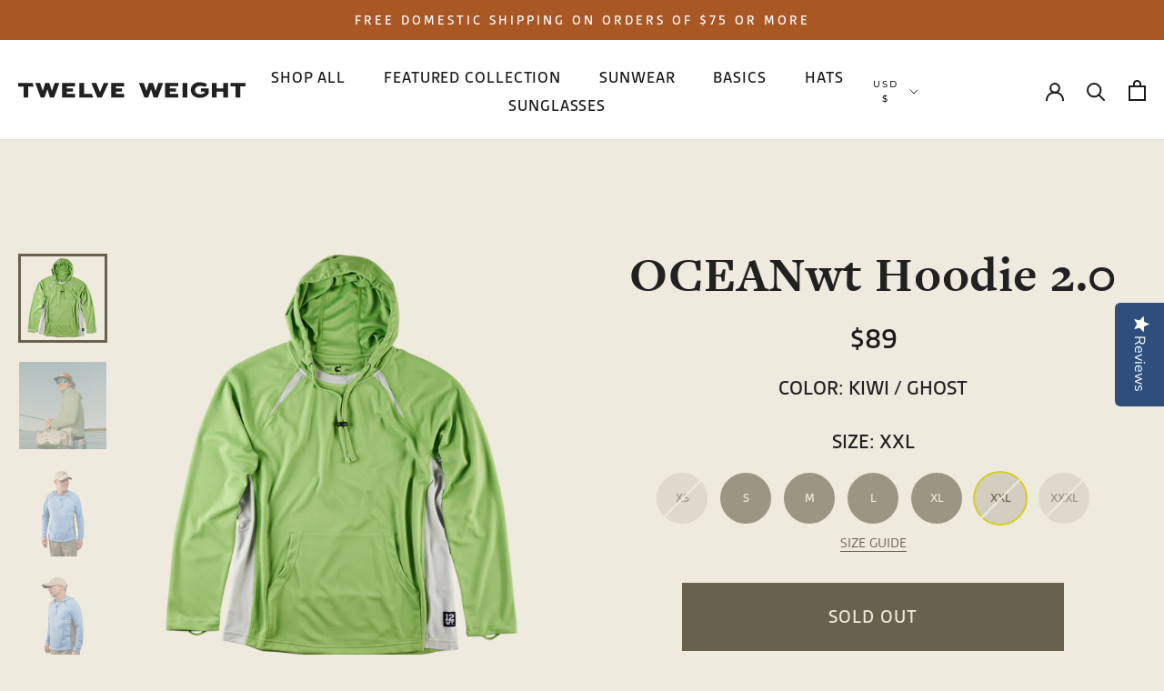

--- FILE ---
content_type: text/html; charset=utf-8
request_url: https://twelveweight.com/products/oceanwt-hoodie-5?variant=43017440755965
body_size: 50304
content:
<!doctype html>

<html class="no-js" lang="en">
  <head>  
    <!-- Global site tag (gtag.js) - Google AdWords: 410934122 -->
<script async src="https://www.googletagmanager.com/gtag/js?id=AW-410934122"></script>
<script>
  window.dataLayer = window.dataLayer || [];
  function gtag(){dataLayer.push(arguments);}
  gtag('js', new Date());

  gtag('config', 'AW-410934122');
</script>

    <!-- Global site tag (gtag.js) - Google Analytics -->
<script async src="https://www.googletagmanager.com/gtag/js?id=G-G5N04E30TC"></script>
<script>
  window.dataLayer = window.dataLayer || [];
  function gtag(){window.dataLayer.push(arguments);}
  gtag('js', new Date());

  gtag('config', 'G-G5N04E30TC');
</script>
    
    <script>
    window.dataLayer = window.dataLayer || [];
</script>
    <!-- Google Tag Manager -->
<script>(function(w,d,s,l,i){w[l]=w[l]||[];w[l].push({'gtm.start':
new Date().getTime(),event:'gtm.js'});var f=d.getElementsByTagName(s)[0],
j=d.createElement(s),dl=l!='dataLayer'?'&l='+l:'';j.async=true;j.src=
'https://www.googletagmanager.com/gtm.js?id='+i+dl;f.parentNode.insertBefore(j,f);
})(window,document,'script','dataLayer','GTM-KS4B2T2');</script>
<!-- End Google Tag Manager -->
    
    <meta charset="utf-8"> 
    <meta http-equiv="X-UA-Compatible" content="IE=edge,chrome=1">
    <meta name="viewport" content="width=device-width, initial-scale=1.0, height=device-height, minimum-scale=1.0, maximum-scale=2.0">
    <meta name="theme-color" content="">
    <meta name="description" content="The award winning OCEANwt Hoodie has been an incredibly versatile garment for years and this revised version raises the performance bar. We’ve maintained the original style’s DNA but have added some features. This hoodie has a kangaroo pocket with 2 internal pockets, a 3 panel hood with dual cord lock drawcords, minima">

    <title>
      OCEANwt Hoodie 2.0 &ndash; 12 Wt., LLC
    </title>

    <img width="99999" height="99999" alt="LCP Image" style="pointer-events: none; position: absolute; top: 0; left: 0; width: 99vw; height: 99vh; max-width: 99vw; max-height: 99vh;"  src="[data-uri]">
    

    <link rel="canonical" href="https://twelveweight.com/products/oceanwt-hoodie-5">

    
    <link rel="preload" href="https://cdnjs.cloudflare.com/ajax/libs/select2/4.0.13/js/select2.full.min.js" as="script" />
    <link rel="preload" href="https://cdnjs.cloudflare.com/ajax/libs/jquery.matchHeight/0.7.2/jquery.matchHeight-min.js" as="script" />
    <link rel="preload" href="//twelveweight.com/cdn/shop/t/12/assets/jquery-ui.min.js?v=31218669567699018181679975334" as="script" />
    <link rel="preload" href="//twelveweight.com/cdn/shop/t/12/assets/jquery.min.js?v=131655691665193987771679975334" as="script" />
    <link rel="preload" href="//twelveweight.com/cdn/shop/t/12/assets/libs.min.js?v=26178543184394469741679975334" as="script" />
    <link rel="preload" href="//twelveweight.com/cdn/shop/t/12/assets/theme.js?v=61831751740480026961689615825" as="script" />
    <link rel="preload" href="//twelveweight.com/cdn/shop/t/12/assets/slick.min.js?v=33879901861941570681679975334" as="script" />
    <link rel="preload" href="//twelveweight.com/cdn/shop/t/12/assets/custom.js?v=142473636932010592171679975334" as="script" />

    <link rel="preload" href="https://cdnjs.cloudflare.com/ajax/libs/select2/4.0.13/css/select2.min.css as="style" />
    <link rel="preload" href="https://cdnjs.cloudflare.com/ajax/libs/font-awesome/4.7.0/css/font-awesome.min.css" as="style" />
    <link rel="preload" href="https://ajax.googleapis.com/ajax/libs/jqueryui/1.11.2/themes/smoothness/jquery-ui.css" as="style" />
    <link rel="preload" href="//twelveweight.com/cdn/shop/t/12/assets/slick.min.css?v=100431963982089937591679975334" as="style" />
    <link rel="preload" href="//twelveweight.com/cdn/shop/t/12/assets/theme.css?v=179417558040372475781679975334" as="style" />
    <link rel="preload" href="//twelveweight.com/cdn/shop/t/12/assets/custom.css?v=3839307218805892991683908457" as="style" />

    

    <link rel="stylesheet" href="https://cdnjs.cloudflare.com/ajax/libs/select2/4.0.13/css/select2.min.css"  />
    <link rel="stylesheet" href="https://cdnjs.cloudflare.com/ajax/libs/font-awesome/4.7.0/css/font-awesome.min.css" />
    <link rel="stylesheet" href="https://ajax.googleapis.com/ajax/libs/jqueryui/1.11.2/themes/smoothness/jquery-ui.css" />
    <link rel="stylesheet" href="//twelveweight.com/cdn/shop/t/12/assets/slick.min.css?v=100431963982089937591679975334" />
    <link rel="stylesheet" href="//twelveweight.com/cdn/shop/t/12/assets/theme.css?v=179417558040372475781679975334" />
    <link rel="stylesheet" href="//twelveweight.com/cdn/shop/t/12/assets/custom.css?v=3839307218805892991683908457" /><link rel="shortcut icon" href="//twelveweight.com/cdn/shop/files/Group_270_b32b2083-a278-4ed3-a2de-935db48620ff_96x.png?v=1654284369" type="image/png"><meta property="og:type" content="product">
  <meta property="og:title" content="OCEANwt Hoodie 2.0"><meta property="og:image" content="http://twelveweight.com/cdn/shop/products/12WT_051222_SpringLine_Shirts_045_Clipped.png?v=1684869388">
    <meta property="og:image:secure_url" content="https://twelveweight.com/cdn/shop/products/12WT_051222_SpringLine_Shirts_045_Clipped.png?v=1684869388">
    <meta property="og:image:width" content="1244">
    <meta property="og:image:height" content="1244"><meta property="product:price:amount" content="89.00">
  <meta property="product:price:currency" content="USD"><meta property="og:description" content="The award winning OCEANwt Hoodie has been an incredibly versatile garment for years and this revised version raises the performance bar. We’ve maintained the original style’s DNA but have added some features. This hoodie has a kangaroo pocket with 2 internal pockets, a 3 panel hood with dual cord lock drawcords, minima"><meta property="og:url" content="https://twelveweight.com/products/oceanwt-hoodie-5">
<meta property="og:site_name" content="12 Wt., LLC"><meta name="twitter:card" content="summary"><meta name="twitter:title" content="OCEANwt Hoodie 2.0">
  <meta name="twitter:description" content="The award winning OCEANwt Hoodie has been an incredibly versatile garment for years and this revised version raises the performance bar. We’ve maintained the original style’s DNA but have added some features. This hoodie has a kangaroo pocket with 2 internal pockets, a 3 panel hood with dual cord lock drawcords, minimalist thumb loops and an underarm breathable gusset. It is still made from our trusted 40+ UPF knit polyester and 30+ stretch nylon. This hoodie will keep you comfortable in the sun as well as warm and dry when things are cool. This style will serve you well just about anywhere on the planet. 
If you are in between sizes we suggest sizing up.">
  <meta name="twitter:image" content="https://twelveweight.com/cdn/shop/products/12WT_051222_SpringLine_Shirts_045_Clipped_600x600_crop_center.png?v=1684869388">
    <style>
  @font-face {
  font-family: Montserrat;
  font-weight: 500;
  font-style: normal;
  font-display: fallback;
  src: url("//twelveweight.com/cdn/fonts/montserrat/montserrat_n5.07ef3781d9c78c8b93c98419da7ad4fbeebb6635.woff2") format("woff2"),
       url("//twelveweight.com/cdn/fonts/montserrat/montserrat_n5.adf9b4bd8b0e4f55a0b203cdd84512667e0d5e4d.woff") format("woff");
}

  @font-face {
  font-family: "Nunito Sans";
  font-weight: 400;
  font-style: normal;
  font-display: fallback;
  src: url("//twelveweight.com/cdn/fonts/nunito_sans/nunitosans_n4.0276fe080df0ca4e6a22d9cb55aed3ed5ba6b1da.woff2") format("woff2"),
       url("//twelveweight.com/cdn/fonts/nunito_sans/nunitosans_n4.b4964bee2f5e7fd9c3826447e73afe2baad607b7.woff") format("woff");
}


  @font-face {
  font-family: "Nunito Sans";
  font-weight: 700;
  font-style: normal;
  font-display: fallback;
  src: url("//twelveweight.com/cdn/fonts/nunito_sans/nunitosans_n7.25d963ed46da26098ebeab731e90d8802d989fa5.woff2") format("woff2"),
       url("//twelveweight.com/cdn/fonts/nunito_sans/nunitosans_n7.d32e3219b3d2ec82285d3027bd673efc61a996c8.woff") format("woff");
}

  @font-face {
  font-family: "Nunito Sans";
  font-weight: 400;
  font-style: italic;
  font-display: fallback;
  src: url("//twelveweight.com/cdn/fonts/nunito_sans/nunitosans_i4.6e408730afac1484cf297c30b0e67c86d17fc586.woff2") format("woff2"),
       url("//twelveweight.com/cdn/fonts/nunito_sans/nunitosans_i4.c9b6dcbfa43622b39a5990002775a8381942ae38.woff") format("woff");
}

  @font-face {
  font-family: "Nunito Sans";
  font-weight: 700;
  font-style: italic;
  font-display: fallback;
  src: url("//twelveweight.com/cdn/fonts/nunito_sans/nunitosans_i7.8c1124729eec046a321e2424b2acf328c2c12139.woff2") format("woff2"),
       url("//twelveweight.com/cdn/fonts/nunito_sans/nunitosans_i7.af4cda04357273e0996d21184432bcb14651a64d.woff") format("woff");
}


  :root {
    --heading-font-family : Montserrat, sans-serif;
    --heading-font-weight : 500;
    --heading-font-style  : normal;

    --text-font-family : "Nunito Sans", sans-serif;
    --text-font-weight : 400;
    --text-font-style  : normal;

    --base-text-font-size   : 14px;
    --default-text-font-size: 14px;--background          : #efeade;
    --background-rgb      : 239, 234, 222;
    --light-background    : #efeade;
    --light-background-rgb: 239, 234, 222;
    --heading-color       : #1c1b1b;
    --text-color          : #1c1b1b;
    --text-color-rgb      : 28, 27, 27;
    --text-color-light    : #6a6a6a;
    --text-color-light-rgb: 106, 106, 106;
    --link-color          : #6a6a6a;
    --link-color-rgb      : 106, 106, 106;
    --border-color        : #cfcbc1;
    --border-color-rgb    : 207, 203, 193;

    --button-background    : #68614d;
    --button-background-rgb: 104, 97, 77;
    --button-text-color    : #ffffff;

    --header-background       : #ffffff;
    --header-heading-color    : #1c1b1b;
    --header-light-text-color : #1c1b1b;
    --header-border-color     : #dddddd;

    --footer-background    : #212121;
    --footer-text-color    : #ffffff;
    --footer-heading-color : #ffffff;
    --footer-border-color  : #424242;

    --navigation-background      : #68614d;
    --navigation-background-rgb  : 104, 97, 77;
    --navigation-text-color      : #ffffff;
    --navigation-text-color-light: rgba(255, 255, 255, 0.5);
    --navigation-border-color    : rgba(255, 255, 255, 0.25);

    --newsletter-popup-background     : #1c1b1b;
    --newsletter-popup-text-color     : #ffffff;
    --newsletter-popup-text-color-rgb : 255, 255, 255;

    --secondary-elements-background       : #1c1b1b;
    --secondary-elements-background-rgb   : 28, 27, 27;
    --secondary-elements-text-color       : #ffffff;
    --secondary-elements-text-color-light : rgba(255, 255, 255, 0.5);
    --secondary-elements-border-color     : rgba(255, 255, 255, 0.25);

    --product-sale-price-color    : #f94c43;
    --product-sale-price-color-rgb: 249, 76, 67;
    --product-star-rating: #68614d;
    --product-star-rating-2: ;

    /* Shopify related variables */
    --payment-terms-background-color: #efeade;

    /* Products */

    --horizontal-spacing-four-products-per-row: 60px;
        --horizontal-spacing-two-products-per-row : 60px;

    --vertical-spacing-four-products-per-row: 60px;
        --vertical-spacing-two-products-per-row : 75px;

    /* Animation */
    --drawer-transition-timing: cubic-bezier(0.645, 0.045, 0.355, 1);
    --header-base-height: 80px; /* We set a default for browsers that do not support CSS variables */

    /* Cursors */
    --cursor-zoom-in-svg    : url(//twelveweight.com/cdn/shop/t/12/assets/cursor-zoom-in.svg?v=169351471799547885541679975334);
    --cursor-zoom-in-2x-svg : url(//twelveweight.com/cdn/shop/t/12/assets/cursor-zoom-in-2x.svg?v=5165878562093726031679975334);
  }
</style>

<script>
  // IE11 does not have support for CSS variables, so we have to polyfill them
  if (!(((window || {}).CSS || {}).supports && window.CSS.supports('(--a: 0)'))) {
    const script = document.createElement('script');
    script.type = 'text/javascript';
    script.src = 'https://cdn.jsdelivr.net/npm/css-vars-ponyfill@2';
    script.onload = function() {
      cssVars({});
    };

    document.getElementsByTagName('head')[0].appendChild(script);
  }
</script>

    <script>window.performance && window.performance.mark && window.performance.mark('shopify.content_for_header.start');</script><meta name="facebook-domain-verification" content="rvbncbzdokmx3jbirf6zrqj0zove98">
<meta name="facebook-domain-verification" content="hvwhb1g8g8fmvyj1zio1cvvozome9a">
<meta name="facebook-domain-verification" content="r6iz3fjllvs0hugbak6jzfkp8bqcbf">
<meta name="google-site-verification" content="7cD8_8LaLxA4ff9ggOncaokKD6aVDuc9GALd5irhVrg">
<meta name="facebook-domain-verification" content="jgvbdixzusiakxu3gf18cr9owheksb">
<meta name="facebook-domain-verification" content="z75gqtdmeqctuu438cfrrczfpfqr52">
<meta name="facebook-domain-verification" content="1yt4n7rs6iw98ej2fh0n5prgd4egtf">
<meta name="facebook-domain-verification" content="qxvtundr5p85byhrmo9qjn8zzl903c">
<meta id="shopify-digital-wallet" name="shopify-digital-wallet" content="/60034121981/digital_wallets/dialog">
<meta name="shopify-checkout-api-token" content="2acc490312a65f61a4350ede019dfa84">
<meta id="in-context-paypal-metadata" data-shop-id="60034121981" data-venmo-supported="false" data-environment="production" data-locale="en_US" data-paypal-v4="true" data-currency="USD">
<link rel="alternate" type="application/json+oembed" href="https://twelveweight.com/products/oceanwt-hoodie-5.oembed">
<script async="async" src="/checkouts/internal/preloads.js?locale=en-US"></script>
<link rel="preconnect" href="https://shop.app" crossorigin="anonymous">
<script async="async" src="https://shop.app/checkouts/internal/preloads.js?locale=en-US&shop_id=60034121981" crossorigin="anonymous"></script>
<script id="apple-pay-shop-capabilities" type="application/json">{"shopId":60034121981,"countryCode":"US","currencyCode":"USD","merchantCapabilities":["supports3DS"],"merchantId":"gid:\/\/shopify\/Shop\/60034121981","merchantName":"12 Wt., LLC","requiredBillingContactFields":["postalAddress","email"],"requiredShippingContactFields":["postalAddress","email"],"shippingType":"shipping","supportedNetworks":["visa","masterCard","amex","discover","elo","jcb"],"total":{"type":"pending","label":"12 Wt., LLC","amount":"1.00"},"shopifyPaymentsEnabled":true,"supportsSubscriptions":true}</script>
<script id="shopify-features" type="application/json">{"accessToken":"2acc490312a65f61a4350ede019dfa84","betas":["rich-media-storefront-analytics"],"domain":"twelveweight.com","predictiveSearch":true,"shopId":60034121981,"locale":"en"}</script>
<script>var Shopify = Shopify || {};
Shopify.shop = "12-wt.myshopify.com";
Shopify.locale = "en";
Shopify.currency = {"active":"USD","rate":"1.0"};
Shopify.country = "US";
Shopify.theme = {"name":"12wt - variant fix [3-27-23]","id":137017721085,"schema_name":"Prestige","schema_version":"5.4.1","theme_store_id":855,"role":"main"};
Shopify.theme.handle = "null";
Shopify.theme.style = {"id":null,"handle":null};
Shopify.cdnHost = "twelveweight.com/cdn";
Shopify.routes = Shopify.routes || {};
Shopify.routes.root = "/";</script>
<script type="module">!function(o){(o.Shopify=o.Shopify||{}).modules=!0}(window);</script>
<script>!function(o){function n(){var o=[];function n(){o.push(Array.prototype.slice.apply(arguments))}return n.q=o,n}var t=o.Shopify=o.Shopify||{};t.loadFeatures=n(),t.autoloadFeatures=n()}(window);</script>
<script>
  window.ShopifyPay = window.ShopifyPay || {};
  window.ShopifyPay.apiHost = "shop.app\/pay";
  window.ShopifyPay.redirectState = null;
</script>
<script id="shop-js-analytics" type="application/json">{"pageType":"product"}</script>
<script defer="defer" async type="module" src="//twelveweight.com/cdn/shopifycloud/shop-js/modules/v2/client.init-shop-cart-sync_DlSlHazZ.en.esm.js"></script>
<script defer="defer" async type="module" src="//twelveweight.com/cdn/shopifycloud/shop-js/modules/v2/chunk.common_D16XZWos.esm.js"></script>
<script type="module">
  await import("//twelveweight.com/cdn/shopifycloud/shop-js/modules/v2/client.init-shop-cart-sync_DlSlHazZ.en.esm.js");
await import("//twelveweight.com/cdn/shopifycloud/shop-js/modules/v2/chunk.common_D16XZWos.esm.js");

  window.Shopify.SignInWithShop?.initShopCartSync?.({"fedCMEnabled":true,"windoidEnabled":true});

</script>
<script defer="defer" async type="module" src="//twelveweight.com/cdn/shopifycloud/shop-js/modules/v2/client.payment-terms_Bp9K0NXD.en.esm.js"></script>
<script defer="defer" async type="module" src="//twelveweight.com/cdn/shopifycloud/shop-js/modules/v2/chunk.common_D16XZWos.esm.js"></script>
<script defer="defer" async type="module" src="//twelveweight.com/cdn/shopifycloud/shop-js/modules/v2/chunk.modal_UwFWkumu.esm.js"></script>
<script type="module">
  await import("//twelveweight.com/cdn/shopifycloud/shop-js/modules/v2/client.payment-terms_Bp9K0NXD.en.esm.js");
await import("//twelveweight.com/cdn/shopifycloud/shop-js/modules/v2/chunk.common_D16XZWos.esm.js");
await import("//twelveweight.com/cdn/shopifycloud/shop-js/modules/v2/chunk.modal_UwFWkumu.esm.js");

  
</script>
<script>
  window.Shopify = window.Shopify || {};
  if (!window.Shopify.featureAssets) window.Shopify.featureAssets = {};
  window.Shopify.featureAssets['shop-js'] = {"shop-cart-sync":["modules/v2/client.shop-cart-sync_DKWYiEUO.en.esm.js","modules/v2/chunk.common_D16XZWos.esm.js"],"init-fed-cm":["modules/v2/client.init-fed-cm_vfPMjZAC.en.esm.js","modules/v2/chunk.common_D16XZWos.esm.js"],"init-shop-email-lookup-coordinator":["modules/v2/client.init-shop-email-lookup-coordinator_CR38P6MB.en.esm.js","modules/v2/chunk.common_D16XZWos.esm.js"],"init-shop-cart-sync":["modules/v2/client.init-shop-cart-sync_DlSlHazZ.en.esm.js","modules/v2/chunk.common_D16XZWos.esm.js"],"shop-cash-offers":["modules/v2/client.shop-cash-offers_CJw4IQ6B.en.esm.js","modules/v2/chunk.common_D16XZWos.esm.js","modules/v2/chunk.modal_UwFWkumu.esm.js"],"shop-toast-manager":["modules/v2/client.shop-toast-manager_BY778Uv6.en.esm.js","modules/v2/chunk.common_D16XZWos.esm.js"],"init-windoid":["modules/v2/client.init-windoid_DVhZdEm3.en.esm.js","modules/v2/chunk.common_D16XZWos.esm.js"],"shop-button":["modules/v2/client.shop-button_D2ZzKUPa.en.esm.js","modules/v2/chunk.common_D16XZWos.esm.js"],"avatar":["modules/v2/client.avatar_BTnouDA3.en.esm.js"],"init-customer-accounts-sign-up":["modules/v2/client.init-customer-accounts-sign-up_CQZUmjGN.en.esm.js","modules/v2/client.shop-login-button_Cu5K-F7X.en.esm.js","modules/v2/chunk.common_D16XZWos.esm.js","modules/v2/chunk.modal_UwFWkumu.esm.js"],"pay-button":["modules/v2/client.pay-button_CcBqbGU7.en.esm.js","modules/v2/chunk.common_D16XZWos.esm.js"],"init-shop-for-new-customer-accounts":["modules/v2/client.init-shop-for-new-customer-accounts_B5DR5JTE.en.esm.js","modules/v2/client.shop-login-button_Cu5K-F7X.en.esm.js","modules/v2/chunk.common_D16XZWos.esm.js","modules/v2/chunk.modal_UwFWkumu.esm.js"],"shop-login-button":["modules/v2/client.shop-login-button_Cu5K-F7X.en.esm.js","modules/v2/chunk.common_D16XZWos.esm.js","modules/v2/chunk.modal_UwFWkumu.esm.js"],"shop-follow-button":["modules/v2/client.shop-follow-button_BX8Slf17.en.esm.js","modules/v2/chunk.common_D16XZWos.esm.js","modules/v2/chunk.modal_UwFWkumu.esm.js"],"init-customer-accounts":["modules/v2/client.init-customer-accounts_DjKkmQ2w.en.esm.js","modules/v2/client.shop-login-button_Cu5K-F7X.en.esm.js","modules/v2/chunk.common_D16XZWos.esm.js","modules/v2/chunk.modal_UwFWkumu.esm.js"],"lead-capture":["modules/v2/client.lead-capture_ChWCg7nV.en.esm.js","modules/v2/chunk.common_D16XZWos.esm.js","modules/v2/chunk.modal_UwFWkumu.esm.js"],"checkout-modal":["modules/v2/client.checkout-modal_DPnpVyv-.en.esm.js","modules/v2/chunk.common_D16XZWos.esm.js","modules/v2/chunk.modal_UwFWkumu.esm.js"],"shop-login":["modules/v2/client.shop-login_leRXJtcZ.en.esm.js","modules/v2/chunk.common_D16XZWos.esm.js","modules/v2/chunk.modal_UwFWkumu.esm.js"],"payment-terms":["modules/v2/client.payment-terms_Bp9K0NXD.en.esm.js","modules/v2/chunk.common_D16XZWos.esm.js","modules/v2/chunk.modal_UwFWkumu.esm.js"]};
</script>
<script>(function() {
  var isLoaded = false;
  function asyncLoad() {
    if (isLoaded) return;
    isLoaded = true;
    var urls = ["https:\/\/chimpstatic.com\/mcjs-connected\/js\/users\/f55e6a46d9e91dc9011f855e0\/b5708c8479d68445a1b4c87f2.js?shop=12-wt.myshopify.com"];
    for (var i = 0; i < urls.length; i++) {
      var s = document.createElement('script');
      s.type = 'text/javascript';
      s.async = true;
      s.src = urls[i];
      var x = document.getElementsByTagName('script')[0];
      x.parentNode.insertBefore(s, x);
    }
  };
  if(window.attachEvent) {
    window.attachEvent('onload', asyncLoad);
  } else {
    window.addEventListener('load', asyncLoad, false);
  }
})();</script>
<script id="__st">var __st={"a":60034121981,"offset":-18000,"reqid":"08da3aa1-ed26-456e-8474-916c805bb4e9-1768576621","pageurl":"twelveweight.com\/products\/oceanwt-hoodie-5?variant=43017440755965","u":"51512652a1dd","p":"product","rtyp":"product","rid":7747390210301};</script>
<script>window.ShopifyPaypalV4VisibilityTracking = true;</script>
<script id="captcha-bootstrap">!function(){'use strict';const t='contact',e='account',n='new_comment',o=[[t,t],['blogs',n],['comments',n],[t,'customer']],c=[[e,'customer_login'],[e,'guest_login'],[e,'recover_customer_password'],[e,'create_customer']],r=t=>t.map((([t,e])=>`form[action*='/${t}']:not([data-nocaptcha='true']) input[name='form_type'][value='${e}']`)).join(','),a=t=>()=>t?[...document.querySelectorAll(t)].map((t=>t.form)):[];function s(){const t=[...o],e=r(t);return a(e)}const i='password',u='form_key',d=['recaptcha-v3-token','g-recaptcha-response','h-captcha-response',i],f=()=>{try{return window.sessionStorage}catch{return}},m='__shopify_v',_=t=>t.elements[u];function p(t,e,n=!1){try{const o=window.sessionStorage,c=JSON.parse(o.getItem(e)),{data:r}=function(t){const{data:e,action:n}=t;return t[m]||n?{data:e,action:n}:{data:t,action:n}}(c);for(const[e,n]of Object.entries(r))t.elements[e]&&(t.elements[e].value=n);n&&o.removeItem(e)}catch(o){console.error('form repopulation failed',{error:o})}}const l='form_type',E='cptcha';function T(t){t.dataset[E]=!0}const w=window,h=w.document,L='Shopify',v='ce_forms',y='captcha';let A=!1;((t,e)=>{const n=(g='f06e6c50-85a8-45c8-87d0-21a2b65856fe',I='https://cdn.shopify.com/shopifycloud/storefront-forms-hcaptcha/ce_storefront_forms_captcha_hcaptcha.v1.5.2.iife.js',D={infoText:'Protected by hCaptcha',privacyText:'Privacy',termsText:'Terms'},(t,e,n)=>{const o=w[L][v],c=o.bindForm;if(c)return c(t,g,e,D).then(n);var r;o.q.push([[t,g,e,D],n]),r=I,A||(h.body.append(Object.assign(h.createElement('script'),{id:'captcha-provider',async:!0,src:r})),A=!0)});var g,I,D;w[L]=w[L]||{},w[L][v]=w[L][v]||{},w[L][v].q=[],w[L][y]=w[L][y]||{},w[L][y].protect=function(t,e){n(t,void 0,e),T(t)},Object.freeze(w[L][y]),function(t,e,n,w,h,L){const[v,y,A,g]=function(t,e,n){const i=e?o:[],u=t?c:[],d=[...i,...u],f=r(d),m=r(i),_=r(d.filter((([t,e])=>n.includes(e))));return[a(f),a(m),a(_),s()]}(w,h,L),I=t=>{const e=t.target;return e instanceof HTMLFormElement?e:e&&e.form},D=t=>v().includes(t);t.addEventListener('submit',(t=>{const e=I(t);if(!e)return;const n=D(e)&&!e.dataset.hcaptchaBound&&!e.dataset.recaptchaBound,o=_(e),c=g().includes(e)&&(!o||!o.value);(n||c)&&t.preventDefault(),c&&!n&&(function(t){try{if(!f())return;!function(t){const e=f();if(!e)return;const n=_(t);if(!n)return;const o=n.value;o&&e.removeItem(o)}(t);const e=Array.from(Array(32),(()=>Math.random().toString(36)[2])).join('');!function(t,e){_(t)||t.append(Object.assign(document.createElement('input'),{type:'hidden',name:u})),t.elements[u].value=e}(t,e),function(t,e){const n=f();if(!n)return;const o=[...t.querySelectorAll(`input[type='${i}']`)].map((({name:t})=>t)),c=[...d,...o],r={};for(const[a,s]of new FormData(t).entries())c.includes(a)||(r[a]=s);n.setItem(e,JSON.stringify({[m]:1,action:t.action,data:r}))}(t,e)}catch(e){console.error('failed to persist form',e)}}(e),e.submit())}));const S=(t,e)=>{t&&!t.dataset[E]&&(n(t,e.some((e=>e===t))),T(t))};for(const o of['focusin','change'])t.addEventListener(o,(t=>{const e=I(t);D(e)&&S(e,y())}));const B=e.get('form_key'),M=e.get(l),P=B&&M;t.addEventListener('DOMContentLoaded',(()=>{const t=y();if(P)for(const e of t)e.elements[l].value===M&&p(e,B);[...new Set([...A(),...v().filter((t=>'true'===t.dataset.shopifyCaptcha))])].forEach((e=>S(e,t)))}))}(h,new URLSearchParams(w.location.search),n,t,e,['guest_login'])})(!0,!0)}();</script>
<script integrity="sha256-4kQ18oKyAcykRKYeNunJcIwy7WH5gtpwJnB7kiuLZ1E=" data-source-attribution="shopify.loadfeatures" defer="defer" src="//twelveweight.com/cdn/shopifycloud/storefront/assets/storefront/load_feature-a0a9edcb.js" crossorigin="anonymous"></script>
<script crossorigin="anonymous" defer="defer" src="//twelveweight.com/cdn/shopifycloud/storefront/assets/shopify_pay/storefront-65b4c6d7.js?v=20250812"></script>
<script data-source-attribution="shopify.dynamic_checkout.dynamic.init">var Shopify=Shopify||{};Shopify.PaymentButton=Shopify.PaymentButton||{isStorefrontPortableWallets:!0,init:function(){window.Shopify.PaymentButton.init=function(){};var t=document.createElement("script");t.src="https://twelveweight.com/cdn/shopifycloud/portable-wallets/latest/portable-wallets.en.js",t.type="module",document.head.appendChild(t)}};
</script>
<script data-source-attribution="shopify.dynamic_checkout.buyer_consent">
  function portableWalletsHideBuyerConsent(e){var t=document.getElementById("shopify-buyer-consent"),n=document.getElementById("shopify-subscription-policy-button");t&&n&&(t.classList.add("hidden"),t.setAttribute("aria-hidden","true"),n.removeEventListener("click",e))}function portableWalletsShowBuyerConsent(e){var t=document.getElementById("shopify-buyer-consent"),n=document.getElementById("shopify-subscription-policy-button");t&&n&&(t.classList.remove("hidden"),t.removeAttribute("aria-hidden"),n.addEventListener("click",e))}window.Shopify?.PaymentButton&&(window.Shopify.PaymentButton.hideBuyerConsent=portableWalletsHideBuyerConsent,window.Shopify.PaymentButton.showBuyerConsent=portableWalletsShowBuyerConsent);
</script>
<script data-source-attribution="shopify.dynamic_checkout.cart.bootstrap">document.addEventListener("DOMContentLoaded",(function(){function t(){return document.querySelector("shopify-accelerated-checkout-cart, shopify-accelerated-checkout")}if(t())Shopify.PaymentButton.init();else{new MutationObserver((function(e,n){t()&&(Shopify.PaymentButton.init(),n.disconnect())})).observe(document.body,{childList:!0,subtree:!0})}}));
</script>
<link id="shopify-accelerated-checkout-styles" rel="stylesheet" media="screen" href="https://twelveweight.com/cdn/shopifycloud/portable-wallets/latest/accelerated-checkout-backwards-compat.css" crossorigin="anonymous">
<style id="shopify-accelerated-checkout-cart">
        #shopify-buyer-consent {
  margin-top: 1em;
  display: inline-block;
  width: 100%;
}

#shopify-buyer-consent.hidden {
  display: none;
}

#shopify-subscription-policy-button {
  background: none;
  border: none;
  padding: 0;
  text-decoration: underline;
  font-size: inherit;
  cursor: pointer;
}

#shopify-subscription-policy-button::before {
  box-shadow: none;
}

      </style>

<script>window.performance && window.performance.mark && window.performance.mark('shopify.content_for_header.end');</script>
    
    <!-- Adobe Fonts -->
    <link rel="stylesheet" href="https://use.typekit.net/szs1puo.css">
  

    <script>// This allows to expose several variables to the global scope, to be used in scripts
      window.theme = {
        pageType: "product",
        moneyFormat: "${{amount}}",
        moneyWithCurrencyFormat: "${{amount}} USD",
        currencyCodeEnabled: false,
        productImageSize: "square",
        searchMode: "product,article",
        showPageTransition: false,
        showElementStaggering: true,
        showImageZooming: true
      };

      window.routes = {
        rootUrl: "\/",
        rootUrlWithoutSlash: '',
        cartUrl: "\/cart",
        cartAddUrl: "\/cart\/add",
        cartChangeUrl: "\/cart\/change",
        searchUrl: "\/search",
        productRecommendationsUrl: "\/recommendations\/products"
      };

      window.languages = {
        cartAddNote: "Add Order Note",
        cartEditNote: "Edit Order Note",
        productImageLoadingError: "This image could not be loaded. Please try to reload the page.",
        productFormAddToCart: "Add to cart",
        productFormUnavailable: "Unavailable",
        productFormSoldOut: "Sold Out",
        shippingEstimatorOneResult: "1 option available:",
        shippingEstimatorMoreResults: "{{count}} options available:",
        shippingEstimatorNoResults: "No shipping could be found"
      };

      window.lazySizesConfig = {
        loadHidden: false,
        hFac: 0.5,
        expFactor: 2,
        ricTimeout: 150,
        lazyClass: 'Image--lazyLoad',
        loadingClass: 'Image--lazyLoading',
        loadedClass: 'Image--lazyLoaded'
      };

      document.documentElement.className = document.documentElement.className.replace('no-js', 'js');
      document.documentElement.style.setProperty('--window-height', window.innerHeight + 'px');

      // We do a quick detection of some features (we could use Modernizr but for so little...)
      (function() {
        document.documentElement.className += ((window.CSS && window.CSS.supports('(position: sticky) or (position: -webkit-sticky)')) ? ' supports-sticky' : ' no-supports-sticky');
        document.documentElement.className += (window.matchMedia('(-moz-touch-enabled: 1), (hover: none)')).matches ? ' no-supports-hover' : ' supports-hover';
      }());

      
    </script>

    <script src="//twelveweight.com/cdn/shop/t/12/assets/lazysizes.min.js?v=174358363404432586981679975334" async></script>
    <script src="//twelveweight.com/cdn/shop/t/12/assets/jquery.min.js?v=131655691665193987771679975334"></script>
    <script src="//twelveweight.com/cdn/shop/t/12/assets/jquery-ui.min.js?v=31218669567699018181679975334"></script>
    <script src="https://cdnjs.cloudflare.com/ajax/libs/select2/4.0.13/js/select2.full.min.js"></script>
    <script src="//twelveweight.com/cdn/shop/t/12/assets/libs.min.js?v=26178543184394469741679975334" defer></script>
    <script src="//twelveweight.com/cdn/shop/t/12/assets/theme.js?v=61831751740480026961689615825" defer></script>
    <script src="//twelveweight.com/cdn/shop/t/12/assets/slick.min.js?v=33879901861941570681679975334" defer></script>
    <script src="https://cdnjs.cloudflare.com/ajax/libs/jquery.matchHeight/0.7.2/jquery.matchHeight-min.js"></script>
    <script src="//twelveweight.com/cdn/shop/t/12/assets/custom.js?v=142473636932010592171679975334" defer></script>
  	<script src="//twelveweight.com/cdn/shopifycloud/storefront/assets/themes_support/option_selection-b017cd28.js" type="text/javascript"></script>

    <script>
      (function () {
        window.onpageshow = function() {
          if (window.theme.showPageTransition) {
            var pageTransition = document.querySelector('.PageTransition');

            if (pageTransition) {
              pageTransition.style.visibility = 'visible';
              pageTransition.style.opacity = '0';
            }
          }

          // When the page is loaded from the cache, we have to reload the cart content
          document.documentElement.dispatchEvent(new CustomEvent('cart:refresh', {
            bubbles: true
          }));
        };
      })();
    </script>

    
  <script type="application/ld+json">
  {
    "@context": "http://schema.org",
    "@type": "Product",
    "offers": [{
          "@type": "Offer",
          "name": "Kiwi \/ Ghost \/ XS",
          "availability":"https://schema.org/OutOfStock",
          "price": 89.0,
          "priceCurrency": "USD",
          "priceValidUntil": "2026-01-26","url": "/products/oceanwt-hoodie-5?variant=43017440592125"
        },
{
          "@type": "Offer",
          "name": "Kiwi \/ Ghost \/ S",
          "availability":"https://schema.org/InStock",
          "price": 89.0,
          "priceCurrency": "USD",
          "priceValidUntil": "2026-01-26","sku": "810595030890","url": "/products/oceanwt-hoodie-5?variant=43017440624893"
        },
{
          "@type": "Offer",
          "name": "Kiwi \/ Ghost \/ M",
          "availability":"https://schema.org/InStock",
          "price": 89.0,
          "priceCurrency": "USD",
          "priceValidUntil": "2026-01-26","sku": "810595030906","url": "/products/oceanwt-hoodie-5?variant=43017440657661"
        },
{
          "@type": "Offer",
          "name": "Kiwi \/ Ghost \/ L",
          "availability":"https://schema.org/InStock",
          "price": 89.0,
          "priceCurrency": "USD",
          "priceValidUntil": "2026-01-26","sku": "810595030913","url": "/products/oceanwt-hoodie-5?variant=43017440690429"
        },
{
          "@type": "Offer",
          "name": "Kiwi \/ Ghost \/ XL",
          "availability":"https://schema.org/InStock",
          "price": 89.0,
          "priceCurrency": "USD",
          "priceValidUntil": "2026-01-26","sku": "810595030920","url": "/products/oceanwt-hoodie-5?variant=43017440723197"
        },
{
          "@type": "Offer",
          "name": "Kiwi \/ Ghost \/ XXL",
          "availability":"https://schema.org/OutOfStock",
          "price": 89.0,
          "priceCurrency": "USD",
          "priceValidUntil": "2026-01-26","sku": "810595030937","url": "/products/oceanwt-hoodie-5?variant=43017440755965"
        },
{
          "@type": "Offer",
          "name": "Kiwi \/ Ghost \/ XXXL",
          "availability":"https://schema.org/OutOfStock",
          "price": 89.0,
          "priceCurrency": "USD",
          "priceValidUntil": "2026-01-26","url": "/products/oceanwt-hoodie-5?variant=43017440788733"
        }
],
      "gtin12": "810595030937",
      "productId": "810595030937",
    "brand": {
      "name": "12-wt"
    },
    "name": "OCEANwt Hoodie 2.0",
    "description": "The award winning OCEANwt Hoodie has been an incredibly versatile garment for years and this revised version raises the performance bar. We’ve maintained the original style’s DNA but have added some features. This hoodie has a kangaroo pocket with 2 internal pockets, a 3 panel hood with dual cord lock drawcords, minimalist thumb loops and an underarm breathable gusset. It is still made from our trusted 40+ UPF knit polyester and 30+ stretch nylon. This hoodie will keep you comfortable in the sun as well as warm and dry when things are cool. This style will serve you well just about anywhere on the planet. \nIf you are in between sizes we suggest sizing up.",
    "category": "",
    "url": "/products/oceanwt-hoodie-5",
    "sku": "810595030937",
    "image": {
      "@type": "ImageObject",
      "url": "https://twelveweight.com/cdn/shop/products/12WT_051222_SpringLine_Shirts_045_Clipped_1024x.png?v=1684869388",
      "image": "https://twelveweight.com/cdn/shop/products/12WT_051222_SpringLine_Shirts_045_Clipped_1024x.png?v=1684869388",
      "name": "OCEANwt Hoodie 2.0",
      "width": "1024",
      "height": "1024"
    }
  }
  </script>



  <script type="application/ld+json">
  {
    "@context": "http://schema.org",
    "@type": "BreadcrumbList",
  "itemListElement": [{
      "@type": "ListItem",
      "position": 1,
      "name": "Home",
      "item": "https://twelveweight.com"
    },{
          "@type": "ListItem",
          "position": 2,
          "name": "OCEANwt Hoodie 2.0",
          "item": "https://twelveweight.com/products/oceanwt-hoodie-5"
        }]
  }
  </script>

  <script>window.__discountzMetafields = {};</script><style>.discountz-skeleton{background-color:#dddbdd;border-radius:4px;height:100%;overflow:hidden;position:relative}.discountz-skeleton:after{-webkit-animation:shimmer 2s infinite;animation:shimmer 2s infinite;background-image:-webkit-linear-gradient(0deg,hsla(0,0%,100%,0),hsla(0,0%,100%,.2) 20%,hsla(0,0%,100%,.5) 60%,hsla(0,0%,100%,0));background-image:linear-gradient(90deg,hsla(0,0%,100%,0),hsla(0,0%,100%,.2) 20%,hsla(0,0%,100%,.5) 60%,hsla(0,0%,100%,0));bottom:0;content:"";left:0;position:absolute;right:0;top:0;-webkit-transform:translateX(-100%);-ms-transform:translateX(-100%);transform:translateX(-100%)}@-webkit-keyframes shimmer{to{-webkit-transform:translateX(100%);transform:translateX(100%)}}@keyframes shimmer{to{-webkit-transform:translateX(100%);transform:translateX(100%)}}.discountz-loading{display:flex;height:40px;margin-left:auto;max-width:350px;width:100%}.discountz-loading__input{margin-right:8px;width:75%}.discountz-loading__submit{width:25%}</style><script>(()=>{var t={2941:(t,r,e)=>{var n=e(416),o=e(744);t.exports=function(t){if(n(t))return t;throw TypeError(o(t)+" is not a function")}},5058:(t,r,e)=>{var n=e(416);t.exports=function(t){if("object"==typeof t||n(t))return t;throw TypeError("Can't set "+String(t)+" as a prototype")}},2004:(t,r,e)=>{var n=e(136),o=e(5675),i=e(1651),a=n("unscopables"),c=Array.prototype;null==c[a]&&i.f(c,a,{configurable:!0,value:o(null)}),t.exports=function(t){c[a][t]=!0}},4931:(t,r,e)=>{var n=e(7708);t.exports=function(t){if(n(t))return t;throw TypeError(String(t)+" is not an object")}},3373:(t,r,e)=>{var n=e(6099),o=e(9194),i=e(8623),a=function(t){return function(r,e,a){var c,u=n(r),s=i(u),l=o(a,s);if(t&&e!=e){for(;s>l;)if((c=u[l++])!=c)return!0}else for(;s>l;l++)if((t||l in u)&&u[l]===e)return t||l||0;return!t&&-1}};t.exports={includes:a(!0),indexOf:a(!1)}},4196:t=>{var r={}.toString;t.exports=function(t){return r.call(t).slice(8,-1)}},8088:(t,r,e)=>{var n=e(1127),o=e(7925),i=e(2847),a=e(1651);t.exports=function(t,r){for(var e=o(r),c=a.f,u=i.f,s=0;s<e.length;s++){var l=e[s];n(t,l)||c(t,l,u(r,l))}}},8352:(t,r,e)=>{var n=e(5669);t.exports=!n((function(){function t(){}return t.prototype.constructor=null,Object.getPrototypeOf(new t)!==t.prototype}))},8604:(t,r,e)=>{"use strict";var n=e(4652).IteratorPrototype,o=e(5675),i=e(9579),a=e(5599),c=e(6533),u=function(){return this};t.exports=function(t,r,e){var s=r+" Iterator";return t.prototype=o(n,{next:i(1,e)}),a(t,s,!1,!0),c[s]=u,t}},2487:(t,r,e)=>{var n=e(9310),o=e(1651),i=e(9579);t.exports=n?function(t,r,e){return o.f(t,r,i(1,e))}:function(t,r,e){return t[r]=e,t}},9579:t=>{t.exports=function(t,r){return{enumerable:!(1&t),configurable:!(2&t),writable:!(4&t),value:r}}},9447:(t,r,e)=>{"use strict";var n=e(7506),o=e(366),i=e(5361),a=e(416),c=e(8604),u=e(6065),s=e(7343),l=e(5599),p=e(2487),f=e(3259),v=e(136),d=e(6533),y=e(4652),m=i.PROPER,h=i.CONFIGURABLE,g=y.IteratorPrototype,b=y.BUGGY_SAFARI_ITERATORS,x=v("iterator"),O="keys",S="values",w="entries",j=function(){return this};t.exports=function(t,r,e,i,v,y,_){c(e,r,i);var L,T,E,P=function(t){if(t===v&&C)return C;if(!b&&t in M)return M[t];switch(t){case O:case S:case w:return function(){return new e(this,t)}}return function(){return new e(this)}},I=r+" Iterator",A=!1,M=t.prototype,k=M[x]||M["@@iterator"]||v&&M[v],C=!b&&k||P(v),R="Array"==r&&M.entries||k;if(R&&(L=u(R.call(new t)))!==Object.prototype&&L.next&&(o||u(L)===g||(s?s(L,g):a(L[x])||f(L,x,j)),l(L,I,!0,!0),o&&(d[I]=j)),m&&v==S&&k&&k.name!==S&&(!o&&h?p(M,"name",S):(A=!0,C=function(){return k.call(this)})),v)if(T={values:P(S),keys:y?C:P(O),entries:P(w)},_)for(E in T)(b||A||!(E in M))&&f(M,E,T[E]);else n({target:r,proto:!0,forced:b||A},T);return o&&!_||M[x]===C||f(M,x,C,{name:v}),d[r]=C,T}},9310:(t,r,e)=>{var n=e(5669);t.exports=!n((function(){return 7!=Object.defineProperty({},1,{get:function(){return 7}})[1]}))},3766:(t,r,e)=>{var n=e(6021),o=e(7708),i=n.document,a=o(i)&&o(i.createElement);t.exports=function(t){return a?i.createElement(t):{}}},9354:t=>{t.exports={CSSRuleList:0,CSSStyleDeclaration:0,CSSValueList:0,ClientRectList:0,DOMRectList:0,DOMStringList:0,DOMTokenList:1,DataTransferItemList:0,FileList:0,HTMLAllCollection:0,HTMLCollection:0,HTMLFormElement:0,HTMLSelectElement:0,MediaList:0,MimeTypeArray:0,NamedNodeMap:0,NodeList:1,PaintRequestList:0,Plugin:0,PluginArray:0,SVGLengthList:0,SVGNumberList:0,SVGPathSegList:0,SVGPointList:0,SVGStringList:0,SVGTransformList:0,SourceBufferList:0,StyleSheetList:0,TextTrackCueList:0,TextTrackList:0,TouchList:0}},7310:(t,r,e)=>{var n=e(3766)("span").classList,o=n&&n.constructor&&n.constructor.prototype;t.exports=o===Object.prototype?void 0:o},8329:(t,r,e)=>{var n=e(4294);t.exports=n("navigator","userAgent")||""},2781:(t,r,e)=>{var n,o,i=e(6021),a=e(8329),c=i.process,u=i.Deno,s=c&&c.versions||u&&u.version,l=s&&s.v8;l?o=(n=l.split("."))[0]<4?1:n[0]+n[1]:a&&(!(n=a.match(/Edge\/(\d+)/))||n[1]>=74)&&(n=a.match(/Chrome\/(\d+)/))&&(o=n[1]),t.exports=o&&+o},6362:t=>{t.exports=["constructor","hasOwnProperty","isPrototypeOf","propertyIsEnumerable","toLocaleString","toString","valueOf"]},7506:(t,r,e)=>{var n=e(6021),o=e(2847).f,i=e(2487),a=e(3259),c=e(5794),u=e(8088),s=e(837);t.exports=function(t,r){var e,l,p,f,v,d=t.target,y=t.global,m=t.stat;if(e=y?n:m?n[d]||c(d,{}):(n[d]||{}).prototype)for(l in r){if(f=r[l],p=t.noTargetGet?(v=o(e,l))&&v.value:e[l],!s(y?l:d+(m?".":"#")+l,t.forced)&&void 0!==p){if(typeof f==typeof p)continue;u(f,p)}(t.sham||p&&p.sham)&&i(f,"sham",!0),a(e,l,f,t)}}},5669:t=>{t.exports=function(t){try{return!!t()}catch(t){return!0}}},5361:(t,r,e)=>{var n=e(9310),o=e(1127),i=Function.prototype,a=n&&Object.getOwnPropertyDescriptor,c=o(i,"name"),u=c&&"something"===function(){}.name,s=c&&(!n||n&&a(i,"name").configurable);t.exports={EXISTS:c,PROPER:u,CONFIGURABLE:s}},4294:(t,r,e)=>{var n=e(6021),o=e(416),i=function(t){return o(t)?t:void 0};t.exports=function(t,r){return arguments.length<2?i(n[t]):n[t]&&n[t][r]}},5518:(t,r,e)=>{var n=e(2941);t.exports=function(t,r){var e=t[r];return null==e?void 0:n(e)}},6021:(t,r,e)=>{var n=function(t){return t&&t.Math==Math&&t};t.exports=n("object"==typeof globalThis&&globalThis)||n("object"==typeof window&&window)||n("object"==typeof self&&self)||n("object"==typeof e.g&&e.g)||function(){return this}()||Function("return this")()},1127:(t,r,e)=>{var n=e(2526),o={}.hasOwnProperty;t.exports=Object.hasOwn||function(t,r){return o.call(n(t),r)}},4159:t=>{t.exports={}},4559:(t,r,e)=>{var n=e(4294);t.exports=n("document","documentElement")},5350:(t,r,e)=>{var n=e(9310),o=e(5669),i=e(3766);t.exports=!n&&!o((function(){return 7!=Object.defineProperty(i("div"),"a",{get:function(){return 7}}).a}))},8457:(t,r,e)=>{var n=e(5669),o=e(4196),i="".split;t.exports=n((function(){return!Object("z").propertyIsEnumerable(0)}))?function(t){return"String"==o(t)?i.call(t,""):Object(t)}:Object},5985:(t,r,e)=>{var n=e(416),o=e(6166),i=Function.toString;n(o.inspectSource)||(o.inspectSource=function(t){return i.call(t)}),t.exports=o.inspectSource},6518:(t,r,e)=>{var n,o,i,a=e(4866),c=e(6021),u=e(7708),s=e(2487),l=e(1127),p=e(6166),f=e(7202),v=e(4159),d="Object already initialized",y=c.WeakMap;if(a||p.state){var m=p.state||(p.state=new y),h=m.get,g=m.has,b=m.set;n=function(t,r){if(g.call(m,t))throw new TypeError(d);return r.facade=t,b.call(m,t,r),r},o=function(t){return h.call(m,t)||{}},i=function(t){return g.call(m,t)}}else{var x=f("state");v[x]=!0,n=function(t,r){if(l(t,x))throw new TypeError(d);return r.facade=t,s(t,x,r),r},o=function(t){return l(t,x)?t[x]:{}},i=function(t){return l(t,x)}}t.exports={set:n,get:o,has:i,enforce:function(t){return i(t)?o(t):n(t,{})},getterFor:function(t){return function(r){var e;if(!u(r)||(e=o(r)).type!==t)throw TypeError("Incompatible receiver, "+t+" required");return e}}}},416:t=>{t.exports=function(t){return"function"==typeof t}},837:(t,r,e)=>{var n=e(5669),o=e(416),i=/#|\.prototype\./,a=function(t,r){var e=u[c(t)];return e==l||e!=s&&(o(r)?n(r):!!r)},c=a.normalize=function(t){return String(t).replace(i,".").toLowerCase()},u=a.data={},s=a.NATIVE="N",l=a.POLYFILL="P";t.exports=a},7708:(t,r,e)=>{var n=e(416);t.exports=function(t){return"object"==typeof t?null!==t:n(t)}},366:t=>{t.exports=!1},346:(t,r,e)=>{var n=e(416),o=e(4294),i=e(5751);t.exports=i?function(t){return"symbol"==typeof t}:function(t){var r=o("Symbol");return n(r)&&Object(t)instanceof r}},4652:(t,r,e)=>{"use strict";var n,o,i,a=e(5669),c=e(416),u=e(5675),s=e(6065),l=e(3259),p=e(136),f=e(366),v=p("iterator"),d=!1;[].keys&&("next"in(i=[].keys())?(o=s(s(i)))!==Object.prototype&&(n=o):d=!0),null==n||a((function(){var t={};return n[v].call(t)!==t}))?n={}:f&&(n=u(n)),c(n[v])||l(n,v,(function(){return this})),t.exports={IteratorPrototype:n,BUGGY_SAFARI_ITERATORS:d}},6533:t=>{t.exports={}},8623:(t,r,e)=>{var n=e(108);t.exports=function(t){return n(t.length)}},3852:(t,r,e)=>{var n=e(2781),o=e(5669);t.exports=!!Object.getOwnPropertySymbols&&!o((function(){var t=Symbol();return!String(t)||!(Object(t)instanceof Symbol)||!Symbol.sham&&n&&n<41}))},4866:(t,r,e)=>{var n=e(6021),o=e(416),i=e(5985),a=n.WeakMap;t.exports=o(a)&&/native code/.test(i(a))},5675:(t,r,e)=>{var n,o=e(4931),i=e(6330),a=e(6362),c=e(4159),u=e(4559),s=e(3766),l=e(7202)("IE_PROTO"),p=function(){},f=function(t){return"<script>"+t+"<\/script>"},v=function(t){t.write(f("")),t.close();var r=t.parentWindow.Object;return t=null,r},d=function(){try{n=new ActiveXObject("htmlfile")}catch(t){}var t,r;d="undefined"!=typeof document?document.domain&&n?v(n):((r=s("iframe")).style.display="none",u.appendChild(r),r.src=String("javascript:"),(t=r.contentWindow.document).open(),t.write(f("document.F=Object")),t.close(),t.F):v(n);for(var e=a.length;e--;)delete d.prototype[a[e]];return d()};c[l]=!0,t.exports=Object.create||function(t,r){var e;return null!==t?(p.prototype=o(t),e=new p,p.prototype=null,e[l]=t):e=d(),void 0===r?e:i(e,r)}},6330:(t,r,e)=>{var n=e(9310),o=e(1651),i=e(4931),a=e(6699);t.exports=n?Object.defineProperties:function(t,r){i(t);for(var e,n=a(r),c=n.length,u=0;c>u;)o.f(t,e=n[u++],r[e]);return t}},1651:(t,r,e)=>{var n=e(9310),o=e(5350),i=e(4931),a=e(9749),c=Object.defineProperty;r.f=n?c:function(t,r,e){if(i(t),r=a(r),i(e),o)try{return c(t,r,e)}catch(t){}if("get"in e||"set"in e)throw TypeError("Accessors not supported");return"value"in e&&(t[r]=e.value),t}},2847:(t,r,e)=>{var n=e(9310),o=e(858),i=e(9579),a=e(6099),c=e(9749),u=e(1127),s=e(5350),l=Object.getOwnPropertyDescriptor;r.f=n?l:function(t,r){if(t=a(t),r=c(r),s)try{return l(t,r)}catch(t){}if(u(t,r))return i(!o.f.call(t,r),t[r])}},928:(t,r,e)=>{var n=e(1116),o=e(6362).concat("length","prototype");r.f=Object.getOwnPropertyNames||function(t){return n(t,o)}},7238:(t,r)=>{r.f=Object.getOwnPropertySymbols},6065:(t,r,e)=>{var n=e(1127),o=e(416),i=e(2526),a=e(7202),c=e(8352),u=a("IE_PROTO"),s=Object.prototype;t.exports=c?Object.getPrototypeOf:function(t){var r=i(t);if(n(r,u))return r[u];var e=r.constructor;return o(e)&&r instanceof e?e.prototype:r instanceof Object?s:null}},1116:(t,r,e)=>{var n=e(1127),o=e(6099),i=e(3373).indexOf,a=e(4159);t.exports=function(t,r){var e,c=o(t),u=0,s=[];for(e in c)!n(a,e)&&n(c,e)&&s.push(e);for(;r.length>u;)n(c,e=r[u++])&&(~i(s,e)||s.push(e));return s}},6699:(t,r,e)=>{var n=e(1116),o=e(6362);t.exports=Object.keys||function(t){return n(t,o)}},858:(t,r)=>{"use strict";var e={}.propertyIsEnumerable,n=Object.getOwnPropertyDescriptor,o=n&&!e.call({1:2},1);r.f=o?function(t){var r=n(this,t);return!!r&&r.enumerable}:e},7343:(t,r,e)=>{var n=e(4931),o=e(5058);t.exports=Object.setPrototypeOf||("__proto__"in{}?function(){var t,r=!1,e={};try{(t=Object.getOwnPropertyDescriptor(Object.prototype,"__proto__").set).call(e,[]),r=e instanceof Array}catch(t){}return function(e,i){return n(e),o(i),r?t.call(e,i):e.__proto__=i,e}}():void 0)},5431:(t,r,e)=>{var n=e(416),o=e(7708);t.exports=function(t,r){var e,i;if("string"===r&&n(e=t.toString)&&!o(i=e.call(t)))return i;if(n(e=t.valueOf)&&!o(i=e.call(t)))return i;if("string"!==r&&n(e=t.toString)&&!o(i=e.call(t)))return i;throw TypeError("Can't convert object to primitive value")}},7925:(t,r,e)=>{var n=e(4294),o=e(928),i=e(7238),a=e(4931);t.exports=n("Reflect","ownKeys")||function(t){var r=o.f(a(t)),e=i.f;return e?r.concat(e(t)):r}},3259:(t,r,e)=>{var n=e(6021),o=e(416),i=e(1127),a=e(2487),c=e(5794),u=e(5985),s=e(6518),l=e(5361).CONFIGURABLE,p=s.get,f=s.enforce,v=String(String).split("String");(t.exports=function(t,r,e,u){var s,p=!!u&&!!u.unsafe,d=!!u&&!!u.enumerable,y=!!u&&!!u.noTargetGet,m=u&&void 0!==u.name?u.name:r;o(e)&&("Symbol("===String(m).slice(0,7)&&(m="["+String(m).replace(/^Symbol\(([^)]*)\)/,"$1")+"]"),(!i(e,"name")||l&&e.name!==m)&&a(e,"name",m),(s=f(e)).source||(s.source=v.join("string"==typeof m?m:""))),t!==n?(p?!y&&t[r]&&(d=!0):delete t[r],d?t[r]=e:a(t,r,e)):d?t[r]=e:c(r,e)})(Function.prototype,"toString",(function(){return o(this)&&p(this).source||u(this)}))},5968:t=>{t.exports=function(t){if(null==t)throw TypeError("Can't call method on "+t);return t}},5794:(t,r,e)=>{var n=e(6021);t.exports=function(t,r){try{Object.defineProperty(n,t,{value:r,configurable:!0,writable:!0})}catch(e){n[t]=r}return r}},5599:(t,r,e)=>{var n=e(1651).f,o=e(1127),i=e(136)("toStringTag");t.exports=function(t,r,e){t&&!o(t=e?t:t.prototype,i)&&n(t,i,{configurable:!0,value:r})}},7202:(t,r,e)=>{var n=e(9798),o=e(5054),i=n("keys");t.exports=function(t){return i[t]||(i[t]=o(t))}},6166:(t,r,e)=>{var n=e(6021),o=e(5794),i="__core-js_shared__",a=n[i]||o(i,{});t.exports=a},9798:(t,r,e)=>{var n=e(366),o=e(6166);(t.exports=function(t,r){return o[t]||(o[t]=void 0!==r?r:{})})("versions",[]).push({version:"3.18.2",mode:n?"pure":"global",copyright:"© 2021 Denis Pushkarev (zloirock.ru)"})},9194:(t,r,e)=>{var n=e(4885),o=Math.max,i=Math.min;t.exports=function(t,r){var e=n(t);return e<0?o(e+r,0):i(e,r)}},6099:(t,r,e)=>{var n=e(8457),o=e(5968);t.exports=function(t){return n(o(t))}},4885:t=>{var r=Math.ceil,e=Math.floor;t.exports=function(t){var n=+t;return n!=n||0===n?0:(n>0?e:r)(n)}},108:(t,r,e)=>{var n=e(4885),o=Math.min;t.exports=function(t){return t>0?o(n(t),9007199254740991):0}},2526:(t,r,e)=>{var n=e(5968);t.exports=function(t){return Object(n(t))}},8421:(t,r,e)=>{var n=e(7708),o=e(346),i=e(5518),a=e(5431),c=e(136)("toPrimitive");t.exports=function(t,r){if(!n(t)||o(t))return t;var e,u=i(t,c);if(u){if(void 0===r&&(r="default"),e=u.call(t,r),!n(e)||o(e))return e;throw TypeError("Can't convert object to primitive value")}return void 0===r&&(r="number"),a(t,r)}},9749:(t,r,e)=>{var n=e(8421),o=e(346);t.exports=function(t){var r=n(t,"string");return o(r)?r:String(r)}},744:t=>{t.exports=function(t){try{return String(t)}catch(t){return"Object"}}},5054:t=>{var r=0,e=Math.random();t.exports=function(t){return"Symbol("+String(void 0===t?"":t)+")_"+(++r+e).toString(36)}},5751:(t,r,e)=>{var n=e(3852);t.exports=n&&!Symbol.sham&&"symbol"==typeof Symbol.iterator},136:(t,r,e)=>{var n=e(6021),o=e(9798),i=e(1127),a=e(5054),c=e(3852),u=e(5751),s=o("wks"),l=n.Symbol,p=u?l:l&&l.withoutSetter||a;t.exports=function(t){return i(s,t)&&(c||"string"==typeof s[t])||(c&&i(l,t)?s[t]=l[t]:s[t]=p("Symbol."+t)),s[t]}},4280:(t,r,e)=>{"use strict";var n=e(6099),o=e(2004),i=e(6533),a=e(6518),c=e(9447),u="Array Iterator",s=a.set,l=a.getterFor(u);t.exports=c(Array,"Array",(function(t,r){s(this,{type:u,target:n(t),index:0,kind:r})}),(function(){var t=l(this),r=t.target,e=t.kind,n=t.index++;return!r||n>=r.length?(t.target=void 0,{value:void 0,done:!0}):"keys"==e?{value:n,done:!1}:"values"==e?{value:r[n],done:!1}:{value:[n,r[n]],done:!1}}),"values"),i.Arguments=i.Array,o("keys"),o("values"),o("entries")},777:(t,r,e)=>{var n=e(6021),o=e(9354),i=e(7310),a=e(4280),c=e(2487),u=e(136),s=u("iterator"),l=u("toStringTag"),p=a.values,f=function(t,r){if(t){if(t[s]!==p)try{c(t,s,p)}catch(r){t[s]=p}if(t[l]||c(t,l,r),o[r])for(var e in a)if(t[e]!==a[e])try{c(t,e,a[e])}catch(r){t[e]=a[e]}}};for(var v in o)f(n[v]&&n[v].prototype,v);f(i,"DOMTokenList")}},r={};function e(n){var o=r[n];if(void 0!==o)return o.exports;var i=r[n]={exports:{}};return t[n](i,i.exports,e),i.exports}e.g=function(){if("object"==typeof globalThis)return globalThis;try{return this||new Function("return this")()}catch(t){if("object"==typeof window)return window}}(),(()=>{"use strict";const t="discountz-loading",r="discountz-widget-container",n=/^(?:\/[a-z]{2})?(\/.*?)\/*?$/;function o(){const t=document.createElement("div");return t.className=r,t}function i(){[...document.querySelectorAll(".".concat(r))].filter(a).forEach(u)}function a(t){var r;return 0===t.childElementCount||1===t.childElementCount&&"img"===(null===(r=t.firstElementChild)||void 0===r?void 0:r.nodeName.toLowerCase())}e(777);const c='\n<div class="'.concat(t,'">\n  <div class="discountz-skeleton ').concat(t,'__input">&nbsp;</div>\n  <div class="discountz-skeleton ').concat(t,'__submit">&nbsp;</div>\n</div>');function u(t){t.innerHTML=c}var s;const l=window.__discountzMetafields,p="en",f="137017721085",v={...l[f],app:l.app,currency:"USD",customerId:"",locale:p,setupCartVariantId:"42436134404349",themeId:f,translations:{...l["translations_".concat(p)],"discountz.widget.discount_placeholder":'Discount code',"discountz.widget.apply_discount_button_label":'Apply'},__raw:l};window.discountz=v,!(window.location.search.includes("discountz-install")||null!=l&&null!==(s=l.app)&&void 0!==s&&s.disabled)&&(document.addEventListener("DOMContentLoaded",(()=>{v.widget&&function(t){if(!t.pathname||!t.selector||!t.type)return;const r=function(t){let{pathname:r,selector:e}=t;if(r===function(t){var r;return(null===(r=n.exec(t))||void 0===r?void 0:r[1])||t}(window.location.pathname))return document.querySelector(e)||void 0}({pathname:t.pathname,selector:t.selector});r&&function(t){var r;let{type:e,element:n,target:o}=t;const i="BEFORE"===e?o:o.nextSibling;null===(r=o.parentNode)||void 0===r||r.insertBefore(n,i)}({type:t.type,element:o(),target:r})}(v.widget),i()})),document.addEventListener("discountz-init",i))})()})();</script><!-- BEGIN app block: shopify://apps/yotpo-product-reviews/blocks/settings/eb7dfd7d-db44-4334-bc49-c893b51b36cf -->


<script type="text/javascript">
  (function e(){var e=document.createElement("script");
  e.type="text/javascript",e.async=true,
  e.src="//staticw2.yotpo.com/H1kcgdMHwoBxenUqKERbWvpN82seSDCTFHa1NGi6/widget.js?lang=en";
  var t=document.getElementsByTagName("script")[0];
  t.parentNode.insertBefore(e,t)})();
</script>



  
<!-- END app block --><!-- BEGIN app block: shopify://apps/klaviyo-email-marketing-sms/blocks/klaviyo-onsite-embed/2632fe16-c075-4321-a88b-50b567f42507 -->












  <script async src="https://static.klaviyo.com/onsite/js/VyQYVM/klaviyo.js?company_id=VyQYVM"></script>
  <script>!function(){if(!window.klaviyo){window._klOnsite=window._klOnsite||[];try{window.klaviyo=new Proxy({},{get:function(n,i){return"push"===i?function(){var n;(n=window._klOnsite).push.apply(n,arguments)}:function(){for(var n=arguments.length,o=new Array(n),w=0;w<n;w++)o[w]=arguments[w];var t="function"==typeof o[o.length-1]?o.pop():void 0,e=new Promise((function(n){window._klOnsite.push([i].concat(o,[function(i){t&&t(i),n(i)}]))}));return e}}})}catch(n){window.klaviyo=window.klaviyo||[],window.klaviyo.push=function(){var n;(n=window._klOnsite).push.apply(n,arguments)}}}}();</script>

  
    <script id="viewed_product">
      if (item == null) {
        var _learnq = _learnq || [];

        var MetafieldReviews = null
        var MetafieldYotpoRating = null
        var MetafieldYotpoCount = null
        var MetafieldLooxRating = null
        var MetafieldLooxCount = null
        var okendoProduct = null
        var okendoProductReviewCount = null
        var okendoProductReviewAverageValue = null
        try {
          // The following fields are used for Customer Hub recently viewed in order to add reviews.
          // This information is not part of __kla_viewed. Instead, it is part of __kla_viewed_reviewed_items
          MetafieldReviews = {};
          MetafieldYotpoRating = null
          MetafieldYotpoCount = null
          MetafieldLooxRating = null
          MetafieldLooxCount = null

          okendoProduct = null
          // If the okendo metafield is not legacy, it will error, which then requires the new json formatted data
          if (okendoProduct && 'error' in okendoProduct) {
            okendoProduct = null
          }
          okendoProductReviewCount = okendoProduct ? okendoProduct.reviewCount : null
          okendoProductReviewAverageValue = okendoProduct ? okendoProduct.reviewAverageValue : null
        } catch (error) {
          console.error('Error in Klaviyo onsite reviews tracking:', error);
        }

        var item = {
          Name: "OCEANwt Hoodie 2.0",
          ProductID: 7747390210301,
          Categories: ["Core Product Collection","Hoodies","Layering","Shirts","Shop All","Sun Hoodies","Sunwear"],
          ImageURL: "https://twelveweight.com/cdn/shop/products/12WT_051222_SpringLine_Shirts_045_Clipped_grande.png?v=1684869388",
          URL: "https://twelveweight.com/products/oceanwt-hoodie-5",
          Brand: "12-wt",
          Price: "$89.00",
          Value: "89.00",
          CompareAtPrice: "$0.00"
        };
        _learnq.push(['track', 'Viewed Product', item]);
        _learnq.push(['trackViewedItem', {
          Title: item.Name,
          ItemId: item.ProductID,
          Categories: item.Categories,
          ImageUrl: item.ImageURL,
          Url: item.URL,
          Metadata: {
            Brand: item.Brand,
            Price: item.Price,
            Value: item.Value,
            CompareAtPrice: item.CompareAtPrice
          },
          metafields:{
            reviews: MetafieldReviews,
            yotpo:{
              rating: MetafieldYotpoRating,
              count: MetafieldYotpoCount,
            },
            loox:{
              rating: MetafieldLooxRating,
              count: MetafieldLooxCount,
            },
            okendo: {
              rating: okendoProductReviewAverageValue,
              count: okendoProductReviewCount,
            }
          }
        }]);
      }
    </script>
  




  <script>
    window.klaviyoReviewsProductDesignMode = false
  </script>







<!-- END app block --><link href="https://monorail-edge.shopifysvc.com" rel="dns-prefetch">
<script>(function(){if ("sendBeacon" in navigator && "performance" in window) {try {var session_token_from_headers = performance.getEntriesByType('navigation')[0].serverTiming.find(x => x.name == '_s').description;} catch {var session_token_from_headers = undefined;}var session_cookie_matches = document.cookie.match(/_shopify_s=([^;]*)/);var session_token_from_cookie = session_cookie_matches && session_cookie_matches.length === 2 ? session_cookie_matches[1] : "";var session_token = session_token_from_headers || session_token_from_cookie || "";function handle_abandonment_event(e) {var entries = performance.getEntries().filter(function(entry) {return /monorail-edge.shopifysvc.com/.test(entry.name);});if (!window.abandonment_tracked && entries.length === 0) {window.abandonment_tracked = true;var currentMs = Date.now();var navigation_start = performance.timing.navigationStart;var payload = {shop_id: 60034121981,url: window.location.href,navigation_start,duration: currentMs - navigation_start,session_token,page_type: "product"};window.navigator.sendBeacon("https://monorail-edge.shopifysvc.com/v1/produce", JSON.stringify({schema_id: "online_store_buyer_site_abandonment/1.1",payload: payload,metadata: {event_created_at_ms: currentMs,event_sent_at_ms: currentMs}}));}}window.addEventListener('pagehide', handle_abandonment_event);}}());</script>
<script id="web-pixels-manager-setup">(function e(e,d,r,n,o){if(void 0===o&&(o={}),!Boolean(null===(a=null===(i=window.Shopify)||void 0===i?void 0:i.analytics)||void 0===a?void 0:a.replayQueue)){var i,a;window.Shopify=window.Shopify||{};var t=window.Shopify;t.analytics=t.analytics||{};var s=t.analytics;s.replayQueue=[],s.publish=function(e,d,r){return s.replayQueue.push([e,d,r]),!0};try{self.performance.mark("wpm:start")}catch(e){}var l=function(){var e={modern:/Edge?\/(1{2}[4-9]|1[2-9]\d|[2-9]\d{2}|\d{4,})\.\d+(\.\d+|)|Firefox\/(1{2}[4-9]|1[2-9]\d|[2-9]\d{2}|\d{4,})\.\d+(\.\d+|)|Chrom(ium|e)\/(9{2}|\d{3,})\.\d+(\.\d+|)|(Maci|X1{2}).+ Version\/(15\.\d+|(1[6-9]|[2-9]\d|\d{3,})\.\d+)([,.]\d+|)( \(\w+\)|)( Mobile\/\w+|) Safari\/|Chrome.+OPR\/(9{2}|\d{3,})\.\d+\.\d+|(CPU[ +]OS|iPhone[ +]OS|CPU[ +]iPhone|CPU IPhone OS|CPU iPad OS)[ +]+(15[._]\d+|(1[6-9]|[2-9]\d|\d{3,})[._]\d+)([._]\d+|)|Android:?[ /-](13[3-9]|1[4-9]\d|[2-9]\d{2}|\d{4,})(\.\d+|)(\.\d+|)|Android.+Firefox\/(13[5-9]|1[4-9]\d|[2-9]\d{2}|\d{4,})\.\d+(\.\d+|)|Android.+Chrom(ium|e)\/(13[3-9]|1[4-9]\d|[2-9]\d{2}|\d{4,})\.\d+(\.\d+|)|SamsungBrowser\/([2-9]\d|\d{3,})\.\d+/,legacy:/Edge?\/(1[6-9]|[2-9]\d|\d{3,})\.\d+(\.\d+|)|Firefox\/(5[4-9]|[6-9]\d|\d{3,})\.\d+(\.\d+|)|Chrom(ium|e)\/(5[1-9]|[6-9]\d|\d{3,})\.\d+(\.\d+|)([\d.]+$|.*Safari\/(?![\d.]+ Edge\/[\d.]+$))|(Maci|X1{2}).+ Version\/(10\.\d+|(1[1-9]|[2-9]\d|\d{3,})\.\d+)([,.]\d+|)( \(\w+\)|)( Mobile\/\w+|) Safari\/|Chrome.+OPR\/(3[89]|[4-9]\d|\d{3,})\.\d+\.\d+|(CPU[ +]OS|iPhone[ +]OS|CPU[ +]iPhone|CPU IPhone OS|CPU iPad OS)[ +]+(10[._]\d+|(1[1-9]|[2-9]\d|\d{3,})[._]\d+)([._]\d+|)|Android:?[ /-](13[3-9]|1[4-9]\d|[2-9]\d{2}|\d{4,})(\.\d+|)(\.\d+|)|Mobile Safari.+OPR\/([89]\d|\d{3,})\.\d+\.\d+|Android.+Firefox\/(13[5-9]|1[4-9]\d|[2-9]\d{2}|\d{4,})\.\d+(\.\d+|)|Android.+Chrom(ium|e)\/(13[3-9]|1[4-9]\d|[2-9]\d{2}|\d{4,})\.\d+(\.\d+|)|Android.+(UC? ?Browser|UCWEB|U3)[ /]?(15\.([5-9]|\d{2,})|(1[6-9]|[2-9]\d|\d{3,})\.\d+)\.\d+|SamsungBrowser\/(5\.\d+|([6-9]|\d{2,})\.\d+)|Android.+MQ{2}Browser\/(14(\.(9|\d{2,})|)|(1[5-9]|[2-9]\d|\d{3,})(\.\d+|))(\.\d+|)|K[Aa][Ii]OS\/(3\.\d+|([4-9]|\d{2,})\.\d+)(\.\d+|)/},d=e.modern,r=e.legacy,n=navigator.userAgent;return n.match(d)?"modern":n.match(r)?"legacy":"unknown"}(),u="modern"===l?"modern":"legacy",c=(null!=n?n:{modern:"",legacy:""})[u],f=function(e){return[e.baseUrl,"/wpm","/b",e.hashVersion,"modern"===e.buildTarget?"m":"l",".js"].join("")}({baseUrl:d,hashVersion:r,buildTarget:u}),m=function(e){var d=e.version,r=e.bundleTarget,n=e.surface,o=e.pageUrl,i=e.monorailEndpoint;return{emit:function(e){var a=e.status,t=e.errorMsg,s=(new Date).getTime(),l=JSON.stringify({metadata:{event_sent_at_ms:s},events:[{schema_id:"web_pixels_manager_load/3.1",payload:{version:d,bundle_target:r,page_url:o,status:a,surface:n,error_msg:t},metadata:{event_created_at_ms:s}}]});if(!i)return console&&console.warn&&console.warn("[Web Pixels Manager] No Monorail endpoint provided, skipping logging."),!1;try{return self.navigator.sendBeacon.bind(self.navigator)(i,l)}catch(e){}var u=new XMLHttpRequest;try{return u.open("POST",i,!0),u.setRequestHeader("Content-Type","text/plain"),u.send(l),!0}catch(e){return console&&console.warn&&console.warn("[Web Pixels Manager] Got an unhandled error while logging to Monorail."),!1}}}}({version:r,bundleTarget:l,surface:e.surface,pageUrl:self.location.href,monorailEndpoint:e.monorailEndpoint});try{o.browserTarget=l,function(e){var d=e.src,r=e.async,n=void 0===r||r,o=e.onload,i=e.onerror,a=e.sri,t=e.scriptDataAttributes,s=void 0===t?{}:t,l=document.createElement("script"),u=document.querySelector("head"),c=document.querySelector("body");if(l.async=n,l.src=d,a&&(l.integrity=a,l.crossOrigin="anonymous"),s)for(var f in s)if(Object.prototype.hasOwnProperty.call(s,f))try{l.dataset[f]=s[f]}catch(e){}if(o&&l.addEventListener("load",o),i&&l.addEventListener("error",i),u)u.appendChild(l);else{if(!c)throw new Error("Did not find a head or body element to append the script");c.appendChild(l)}}({src:f,async:!0,onload:function(){if(!function(){var e,d;return Boolean(null===(d=null===(e=window.Shopify)||void 0===e?void 0:e.analytics)||void 0===d?void 0:d.initialized)}()){var d=window.webPixelsManager.init(e)||void 0;if(d){var r=window.Shopify.analytics;r.replayQueue.forEach((function(e){var r=e[0],n=e[1],o=e[2];d.publishCustomEvent(r,n,o)})),r.replayQueue=[],r.publish=d.publishCustomEvent,r.visitor=d.visitor,r.initialized=!0}}},onerror:function(){return m.emit({status:"failed",errorMsg:"".concat(f," has failed to load")})},sri:function(e){var d=/^sha384-[A-Za-z0-9+/=]+$/;return"string"==typeof e&&d.test(e)}(c)?c:"",scriptDataAttributes:o}),m.emit({status:"loading"})}catch(e){m.emit({status:"failed",errorMsg:(null==e?void 0:e.message)||"Unknown error"})}}})({shopId: 60034121981,storefrontBaseUrl: "https://twelveweight.com",extensionsBaseUrl: "https://extensions.shopifycdn.com/cdn/shopifycloud/web-pixels-manager",monorailEndpoint: "https://monorail-edge.shopifysvc.com/unstable/produce_batch",surface: "storefront-renderer",enabledBetaFlags: ["2dca8a86"],webPixelsConfigList: [{"id":"1765114109","configuration":"{\"accountID\":\"VyQYVM\",\"webPixelConfig\":\"eyJlbmFibGVBZGRlZFRvQ2FydEV2ZW50cyI6IHRydWV9\"}","eventPayloadVersion":"v1","runtimeContext":"STRICT","scriptVersion":"524f6c1ee37bacdca7657a665bdca589","type":"APP","apiClientId":123074,"privacyPurposes":["ANALYTICS","MARKETING"],"dataSharingAdjustments":{"protectedCustomerApprovalScopes":["read_customer_address","read_customer_email","read_customer_name","read_customer_personal_data","read_customer_phone"]}},{"id":"480346365","configuration":"{\"config\":\"{\\\"pixel_id\\\":\\\"AW-410934122\\\",\\\"target_country\\\":\\\"US\\\",\\\"gtag_events\\\":[{\\\"type\\\":\\\"search\\\",\\\"action_label\\\":\\\"AW-410934122\\\/t2NMCIfFitIDEOq2-cMB\\\"},{\\\"type\\\":\\\"begin_checkout\\\",\\\"action_label\\\":\\\"AW-410934122\\\/ByE1CITFitIDEOq2-cMB\\\"},{\\\"type\\\":\\\"view_item\\\",\\\"action_label\\\":[\\\"AW-410934122\\\/hiauCP7EitIDEOq2-cMB\\\",\\\"MC-B0GBQSEY9M\\\"]},{\\\"type\\\":\\\"purchase\\\",\\\"action_label\\\":[\\\"AW-410934122\\\/Exb1CPvEitIDEOq2-cMB\\\",\\\"MC-B0GBQSEY9M\\\"]},{\\\"type\\\":\\\"page_view\\\",\\\"action_label\\\":[\\\"AW-410934122\\\/Vyv2CPjEitIDEOq2-cMB\\\",\\\"MC-B0GBQSEY9M\\\"]},{\\\"type\\\":\\\"add_payment_info\\\",\\\"action_label\\\":\\\"AW-410934122\\\/w-hLCIrFitIDEOq2-cMB\\\"},{\\\"type\\\":\\\"add_to_cart\\\",\\\"action_label\\\":\\\"AW-410934122\\\/Ldw9CIHFitIDEOq2-cMB\\\"}],\\\"enable_monitoring_mode\\\":false}\"}","eventPayloadVersion":"v1","runtimeContext":"OPEN","scriptVersion":"b2a88bafab3e21179ed38636efcd8a93","type":"APP","apiClientId":1780363,"privacyPurposes":[],"dataSharingAdjustments":{"protectedCustomerApprovalScopes":["read_customer_address","read_customer_email","read_customer_name","read_customer_personal_data","read_customer_phone"]}},{"id":"135528701","configuration":"{\"pixel_id\":\"1698943400239468\",\"pixel_type\":\"facebook_pixel\",\"metaapp_system_user_token\":\"-\"}","eventPayloadVersion":"v1","runtimeContext":"OPEN","scriptVersion":"ca16bc87fe92b6042fbaa3acc2fbdaa6","type":"APP","apiClientId":2329312,"privacyPurposes":["ANALYTICS","MARKETING","SALE_OF_DATA"],"dataSharingAdjustments":{"protectedCustomerApprovalScopes":["read_customer_address","read_customer_email","read_customer_name","read_customer_personal_data","read_customer_phone"]}},{"id":"shopify-app-pixel","configuration":"{}","eventPayloadVersion":"v1","runtimeContext":"STRICT","scriptVersion":"0450","apiClientId":"shopify-pixel","type":"APP","privacyPurposes":["ANALYTICS","MARKETING"]},{"id":"shopify-custom-pixel","eventPayloadVersion":"v1","runtimeContext":"LAX","scriptVersion":"0450","apiClientId":"shopify-pixel","type":"CUSTOM","privacyPurposes":["ANALYTICS","MARKETING"]}],isMerchantRequest: false,initData: {"shop":{"name":"12 Wt., LLC","paymentSettings":{"currencyCode":"USD"},"myshopifyDomain":"12-wt.myshopify.com","countryCode":"US","storefrontUrl":"https:\/\/twelveweight.com"},"customer":null,"cart":null,"checkout":null,"productVariants":[{"price":{"amount":89.0,"currencyCode":"USD"},"product":{"title":"OCEANwt Hoodie 2.0","vendor":"12-wt","id":"7747390210301","untranslatedTitle":"OCEANwt Hoodie 2.0","url":"\/products\/oceanwt-hoodie-5","type":""},"id":"43017440592125","image":{"src":"\/\/twelveweight.com\/cdn\/shop\/products\/12WT_051222_SpringLine_Shirts_045_Clipped.png?v=1684869388"},"sku":"","title":"Kiwi \/ Ghost \/ XS","untranslatedTitle":"Kiwi \/ Ghost \/ XS"},{"price":{"amount":89.0,"currencyCode":"USD"},"product":{"title":"OCEANwt Hoodie 2.0","vendor":"12-wt","id":"7747390210301","untranslatedTitle":"OCEANwt Hoodie 2.0","url":"\/products\/oceanwt-hoodie-5","type":""},"id":"43017440624893","image":{"src":"\/\/twelveweight.com\/cdn\/shop\/products\/12WT_051222_SpringLine_Shirts_045_Clipped.png?v=1684869388"},"sku":"810595030890","title":"Kiwi \/ Ghost \/ S","untranslatedTitle":"Kiwi \/ Ghost \/ S"},{"price":{"amount":89.0,"currencyCode":"USD"},"product":{"title":"OCEANwt Hoodie 2.0","vendor":"12-wt","id":"7747390210301","untranslatedTitle":"OCEANwt Hoodie 2.0","url":"\/products\/oceanwt-hoodie-5","type":""},"id":"43017440657661","image":{"src":"\/\/twelveweight.com\/cdn\/shop\/products\/12WT_051222_SpringLine_Shirts_045_Clipped.png?v=1684869388"},"sku":"810595030906","title":"Kiwi \/ Ghost \/ M","untranslatedTitle":"Kiwi \/ Ghost \/ M"},{"price":{"amount":89.0,"currencyCode":"USD"},"product":{"title":"OCEANwt Hoodie 2.0","vendor":"12-wt","id":"7747390210301","untranslatedTitle":"OCEANwt Hoodie 2.0","url":"\/products\/oceanwt-hoodie-5","type":""},"id":"43017440690429","image":{"src":"\/\/twelveweight.com\/cdn\/shop\/products\/12WT_051222_SpringLine_Shirts_045_Clipped.png?v=1684869388"},"sku":"810595030913","title":"Kiwi \/ Ghost \/ L","untranslatedTitle":"Kiwi \/ Ghost \/ L"},{"price":{"amount":89.0,"currencyCode":"USD"},"product":{"title":"OCEANwt Hoodie 2.0","vendor":"12-wt","id":"7747390210301","untranslatedTitle":"OCEANwt Hoodie 2.0","url":"\/products\/oceanwt-hoodie-5","type":""},"id":"43017440723197","image":{"src":"\/\/twelveweight.com\/cdn\/shop\/products\/12WT_051222_SpringLine_Shirts_045_Clipped.png?v=1684869388"},"sku":"810595030920","title":"Kiwi \/ Ghost \/ XL","untranslatedTitle":"Kiwi \/ Ghost \/ XL"},{"price":{"amount":89.0,"currencyCode":"USD"},"product":{"title":"OCEANwt Hoodie 2.0","vendor":"12-wt","id":"7747390210301","untranslatedTitle":"OCEANwt Hoodie 2.0","url":"\/products\/oceanwt-hoodie-5","type":""},"id":"43017440755965","image":{"src":"\/\/twelveweight.com\/cdn\/shop\/products\/12WT_051222_SpringLine_Shirts_045_Clipped.png?v=1684869388"},"sku":"810595030937","title":"Kiwi \/ Ghost \/ XXL","untranslatedTitle":"Kiwi \/ Ghost \/ XXL"},{"price":{"amount":89.0,"currencyCode":"USD"},"product":{"title":"OCEANwt Hoodie 2.0","vendor":"12-wt","id":"7747390210301","untranslatedTitle":"OCEANwt Hoodie 2.0","url":"\/products\/oceanwt-hoodie-5","type":""},"id":"43017440788733","image":{"src":"\/\/twelveweight.com\/cdn\/shop\/products\/12WT_051222_SpringLine_Shirts_045_Clipped.png?v=1684869388"},"sku":"","title":"Kiwi \/ Ghost \/ XXXL","untranslatedTitle":"Kiwi \/ Ghost \/ XXXL"}],"purchasingCompany":null},},"https://twelveweight.com/cdn","fcfee988w5aeb613cpc8e4bc33m6693e112",{"modern":"","legacy":""},{"shopId":"60034121981","storefrontBaseUrl":"https:\/\/twelveweight.com","extensionBaseUrl":"https:\/\/extensions.shopifycdn.com\/cdn\/shopifycloud\/web-pixels-manager","surface":"storefront-renderer","enabledBetaFlags":"[\"2dca8a86\"]","isMerchantRequest":"false","hashVersion":"fcfee988w5aeb613cpc8e4bc33m6693e112","publish":"custom","events":"[[\"page_viewed\",{}],[\"product_viewed\",{\"productVariant\":{\"price\":{\"amount\":89.0,\"currencyCode\":\"USD\"},\"product\":{\"title\":\"OCEANwt Hoodie 2.0\",\"vendor\":\"12-wt\",\"id\":\"7747390210301\",\"untranslatedTitle\":\"OCEANwt Hoodie 2.0\",\"url\":\"\/products\/oceanwt-hoodie-5\",\"type\":\"\"},\"id\":\"43017440755965\",\"image\":{\"src\":\"\/\/twelveweight.com\/cdn\/shop\/products\/12WT_051222_SpringLine_Shirts_045_Clipped.png?v=1684869388\"},\"sku\":\"810595030937\",\"title\":\"Kiwi \/ Ghost \/ XXL\",\"untranslatedTitle\":\"Kiwi \/ Ghost \/ XXL\"}}]]"});</script><script>
  window.ShopifyAnalytics = window.ShopifyAnalytics || {};
  window.ShopifyAnalytics.meta = window.ShopifyAnalytics.meta || {};
  window.ShopifyAnalytics.meta.currency = 'USD';
  var meta = {"product":{"id":7747390210301,"gid":"gid:\/\/shopify\/Product\/7747390210301","vendor":"12-wt","type":"","handle":"oceanwt-hoodie-5","variants":[{"id":43017440592125,"price":8900,"name":"OCEANwt Hoodie 2.0 - Kiwi \/ Ghost \/ XS","public_title":"Kiwi \/ Ghost \/ XS","sku":""},{"id":43017440624893,"price":8900,"name":"OCEANwt Hoodie 2.0 - Kiwi \/ Ghost \/ S","public_title":"Kiwi \/ Ghost \/ S","sku":"810595030890"},{"id":43017440657661,"price":8900,"name":"OCEANwt Hoodie 2.0 - Kiwi \/ Ghost \/ M","public_title":"Kiwi \/ Ghost \/ M","sku":"810595030906"},{"id":43017440690429,"price":8900,"name":"OCEANwt Hoodie 2.0 - Kiwi \/ Ghost \/ L","public_title":"Kiwi \/ Ghost \/ L","sku":"810595030913"},{"id":43017440723197,"price":8900,"name":"OCEANwt Hoodie 2.0 - Kiwi \/ Ghost \/ XL","public_title":"Kiwi \/ Ghost \/ XL","sku":"810595030920"},{"id":43017440755965,"price":8900,"name":"OCEANwt Hoodie 2.0 - Kiwi \/ Ghost \/ XXL","public_title":"Kiwi \/ Ghost \/ XXL","sku":"810595030937"},{"id":43017440788733,"price":8900,"name":"OCEANwt Hoodie 2.0 - Kiwi \/ Ghost \/ XXXL","public_title":"Kiwi \/ Ghost \/ XXXL","sku":""}],"remote":false},"page":{"pageType":"product","resourceType":"product","resourceId":7747390210301,"requestId":"08da3aa1-ed26-456e-8474-916c805bb4e9-1768576621"}};
  for (var attr in meta) {
    window.ShopifyAnalytics.meta[attr] = meta[attr];
  }
</script>
<script class="analytics">
  (function () {
    var customDocumentWrite = function(content) {
      var jquery = null;

      if (window.jQuery) {
        jquery = window.jQuery;
      } else if (window.Checkout && window.Checkout.$) {
        jquery = window.Checkout.$;
      }

      if (jquery) {
        jquery('body').append(content);
      }
    };

    var hasLoggedConversion = function(token) {
      if (token) {
        return document.cookie.indexOf('loggedConversion=' + token) !== -1;
      }
      return false;
    }

    var setCookieIfConversion = function(token) {
      if (token) {
        var twoMonthsFromNow = new Date(Date.now());
        twoMonthsFromNow.setMonth(twoMonthsFromNow.getMonth() + 2);

        document.cookie = 'loggedConversion=' + token + '; expires=' + twoMonthsFromNow;
      }
    }

    var trekkie = window.ShopifyAnalytics.lib = window.trekkie = window.trekkie || [];
    if (trekkie.integrations) {
      return;
    }
    trekkie.methods = [
      'identify',
      'page',
      'ready',
      'track',
      'trackForm',
      'trackLink'
    ];
    trekkie.factory = function(method) {
      return function() {
        var args = Array.prototype.slice.call(arguments);
        args.unshift(method);
        trekkie.push(args);
        return trekkie;
      };
    };
    for (var i = 0; i < trekkie.methods.length; i++) {
      var key = trekkie.methods[i];
      trekkie[key] = trekkie.factory(key);
    }
    trekkie.load = function(config) {
      trekkie.config = config || {};
      trekkie.config.initialDocumentCookie = document.cookie;
      var first = document.getElementsByTagName('script')[0];
      var script = document.createElement('script');
      script.type = 'text/javascript';
      script.onerror = function(e) {
        var scriptFallback = document.createElement('script');
        scriptFallback.type = 'text/javascript';
        scriptFallback.onerror = function(error) {
                var Monorail = {
      produce: function produce(monorailDomain, schemaId, payload) {
        var currentMs = new Date().getTime();
        var event = {
          schema_id: schemaId,
          payload: payload,
          metadata: {
            event_created_at_ms: currentMs,
            event_sent_at_ms: currentMs
          }
        };
        return Monorail.sendRequest("https://" + monorailDomain + "/v1/produce", JSON.stringify(event));
      },
      sendRequest: function sendRequest(endpointUrl, payload) {
        // Try the sendBeacon API
        if (window && window.navigator && typeof window.navigator.sendBeacon === 'function' && typeof window.Blob === 'function' && !Monorail.isIos12()) {
          var blobData = new window.Blob([payload], {
            type: 'text/plain'
          });

          if (window.navigator.sendBeacon(endpointUrl, blobData)) {
            return true;
          } // sendBeacon was not successful

        } // XHR beacon

        var xhr = new XMLHttpRequest();

        try {
          xhr.open('POST', endpointUrl);
          xhr.setRequestHeader('Content-Type', 'text/plain');
          xhr.send(payload);
        } catch (e) {
          console.log(e);
        }

        return false;
      },
      isIos12: function isIos12() {
        return window.navigator.userAgent.lastIndexOf('iPhone; CPU iPhone OS 12_') !== -1 || window.navigator.userAgent.lastIndexOf('iPad; CPU OS 12_') !== -1;
      }
    };
    Monorail.produce('monorail-edge.shopifysvc.com',
      'trekkie_storefront_load_errors/1.1',
      {shop_id: 60034121981,
      theme_id: 137017721085,
      app_name: "storefront",
      context_url: window.location.href,
      source_url: "//twelveweight.com/cdn/s/trekkie.storefront.cd680fe47e6c39ca5d5df5f0a32d569bc48c0f27.min.js"});

        };
        scriptFallback.async = true;
        scriptFallback.src = '//twelveweight.com/cdn/s/trekkie.storefront.cd680fe47e6c39ca5d5df5f0a32d569bc48c0f27.min.js';
        first.parentNode.insertBefore(scriptFallback, first);
      };
      script.async = true;
      script.src = '//twelveweight.com/cdn/s/trekkie.storefront.cd680fe47e6c39ca5d5df5f0a32d569bc48c0f27.min.js';
      first.parentNode.insertBefore(script, first);
    };
    trekkie.load(
      {"Trekkie":{"appName":"storefront","development":false,"defaultAttributes":{"shopId":60034121981,"isMerchantRequest":null,"themeId":137017721085,"themeCityHash":"15571402533686207547","contentLanguage":"en","currency":"USD","eventMetadataId":"8a5b9fcc-3212-4083-8382-7945d799ab05"},"isServerSideCookieWritingEnabled":true,"monorailRegion":"shop_domain","enabledBetaFlags":["65f19447"]},"Session Attribution":{},"S2S":{"facebookCapiEnabled":true,"source":"trekkie-storefront-renderer","apiClientId":580111}}
    );

    var loaded = false;
    trekkie.ready(function() {
      if (loaded) return;
      loaded = true;

      window.ShopifyAnalytics.lib = window.trekkie;

      var originalDocumentWrite = document.write;
      document.write = customDocumentWrite;
      try { window.ShopifyAnalytics.merchantGoogleAnalytics.call(this); } catch(error) {};
      document.write = originalDocumentWrite;

      window.ShopifyAnalytics.lib.page(null,{"pageType":"product","resourceType":"product","resourceId":7747390210301,"requestId":"08da3aa1-ed26-456e-8474-916c805bb4e9-1768576621","shopifyEmitted":true});

      var match = window.location.pathname.match(/checkouts\/(.+)\/(thank_you|post_purchase)/)
      var token = match? match[1]: undefined;
      if (!hasLoggedConversion(token)) {
        setCookieIfConversion(token);
        window.ShopifyAnalytics.lib.track("Viewed Product",{"currency":"USD","variantId":43017440755965,"productId":7747390210301,"productGid":"gid:\/\/shopify\/Product\/7747390210301","name":"OCEANwt Hoodie 2.0 - Kiwi \/ Ghost \/ XXL","price":"89.00","sku":"810595030937","brand":"12-wt","variant":"Kiwi \/ Ghost \/ XXL","category":"","nonInteraction":true,"remote":false},undefined,undefined,{"shopifyEmitted":true});
      window.ShopifyAnalytics.lib.track("monorail:\/\/trekkie_storefront_viewed_product\/1.1",{"currency":"USD","variantId":43017440755965,"productId":7747390210301,"productGid":"gid:\/\/shopify\/Product\/7747390210301","name":"OCEANwt Hoodie 2.0 - Kiwi \/ Ghost \/ XXL","price":"89.00","sku":"810595030937","brand":"12-wt","variant":"Kiwi \/ Ghost \/ XXL","category":"","nonInteraction":true,"remote":false,"referer":"https:\/\/twelveweight.com\/products\/oceanwt-hoodie-5?variant=43017440755965"});
      }
    });


        var eventsListenerScript = document.createElement('script');
        eventsListenerScript.async = true;
        eventsListenerScript.src = "//twelveweight.com/cdn/shopifycloud/storefront/assets/shop_events_listener-3da45d37.js";
        document.getElementsByTagName('head')[0].appendChild(eventsListenerScript);

})();</script>
<script
  defer
  src="https://twelveweight.com/cdn/shopifycloud/perf-kit/shopify-perf-kit-3.0.4.min.js"
  data-application="storefront-renderer"
  data-shop-id="60034121981"
  data-render-region="gcp-us-central1"
  data-page-type="product"
  data-theme-instance-id="137017721085"
  data-theme-name="Prestige"
  data-theme-version="5.4.1"
  data-monorail-region="shop_domain"
  data-resource-timing-sampling-rate="10"
  data-shs="true"
  data-shs-beacon="true"
  data-shs-export-with-fetch="true"
  data-shs-logs-sample-rate="1"
  data-shs-beacon-endpoint="https://twelveweight.com/api/collect"
></script>
</head><body class="features--heading-small features--heading-uppercase features--show-price-on-hover features--show-button-transition features--show-image-zooming features--show-element-staggering  template-product "><svg class="u-visually-hidden">
      <linearGradient id="rating-star-gradient-half">
        <stop offset="50%" stop-color="var(--product-star-rating)" />
        <stop offset="50%" stop-color="var(--text-color-light)" />
      </linearGradient>
    </svg>
    
    <svg class="u-visually-hidden">
      <linearGradient id="rating-star-gradient-half-brown">
        <stop offset="50%" stop-color="var(--brown)" />
        <stop offset="50%" stop-color="transparent" />
      </linearGradient>
    </svg>
    
    <svg class="u-visually-hidden">
      <linearGradient id="rating-star-gradient-half-white">
        <stop offset="50%" stop-color="#ffffff" />
        <stop offset="50%" stop-color="transparent" />
      </linearGradient>
    </svg>

    <a class="PageSkipLink u-visually-hidden" href="#main">Skip to content</a>
    <span class="LoadingBar"></span>
    <div class="PageOverlay"></div><div id="shopify-section-popup" class="shopify-section"></div>
    <div id="shopify-section-sidebar-menu" class="shopify-section"><section id="sidebar-menu" class="SidebarMenu Drawer Drawer--small Drawer--fromLeft" aria-hidden="true" data-section-id="sidebar-menu" data-section-type="sidebar-menu">
    <header class="Drawer__Header" data-drawer-animated-left>
      <button class="Drawer__Close Icon-Wrapper--clickable" data-action="close-drawer" data-drawer-id="sidebar-menu" aria-label="Close navigation"><svg class="Icon Icon--close " role="presentation" viewBox="0 0 16 14">
      <path d="M15 0L1 14m14 0L1 0" stroke="currentColor" fill="none" fill-rule="evenodd"></path>
    </svg></button><div class="Header__FlexItem Header__FlexItem--logo">
        <div class="Header__Logo"><a href="/" class="Header__LogoLink">
          <svg xmlns="http://www.w3.org/2000/svg" width="56.98" height="54.224" viewbox="0 0 56.98 54.224">
  <g id="Group_228" data-name="Group 228" transform="translate(-2105.365 -174.241)">
    <text id="TM" transform="translate(2160.345 175.241)" fill="#ffffff" font-size="1" font-family="FreightSansProBook-Italic, FreightSans Pro" font-style="italic"><tspan x="0" y="0">TM</tspan></text>
    <path id="Path_1764" data-name="Path 1764" d="M2137.4,216.215h7.756v12.166h5.6V216.215h8.617v-4.264h-20.54Zm-19.247-4.264-3.017,9.532h-.287l-3.734-9.532h-5.746l6.894,16.431h5.171l3.448-9.156h.287l3.447,9.156h5.171l6.894-16.431h-5.745l-3.735,9.532h-.143l-3.592-9.532Zm2.3-33.865h-6.32l-7.038,2.007v4.139h4.453V203.3h-6.176v5.9h21.114v-5.9h-6.032Zm38.924,45.906v4.39h-4.884c0-2.509,2.011-4.39,4.884-4.39Zm0-21.2h-20.826c0-1.631,1.006-2.885,2.729-3.888,5.6-3.136,18.529-3.01,18.529-11.414,0-6.648-7.469-9.783-15.081-9.783-6.608,0-13.071,3.637-15.37,5.142l1.724,6.021c2.873-1.505,8.906-4.766,14.507-4.766,3.591,0,5.314,1.38,5.314,3.135,0,3.136-8.618,2.885-14.651,6.522-4.165,2.508-6.9,5.393-6.9,13.169v2.258h30.02Z" transform="translate(0 0.083)" fill="#ffffff"></path>
  </g>
</svg>
        
      </a></div>
      </div>
    </header>

    <div class="Drawer__Content">
      <div class="Drawer__Main" data-drawer-animated-left data-scrollable>
        <div class="Drawer__Container">
          <nav class="SidebarMenu__Nav SidebarMenu__Nav--primary" aria-label="Sidebar navigation"><div class="a Collapsible"><a href="/collections/shop-all-clothing" class="nav_links Collapsible__Button Heading Link Link--primary text-center">Shop All</a></div><div class="a Collapsible"><a href="/collections/sun-protection" class="nav_links Collapsible__Button Heading Link Link--primary text-center">Featured Collection</a></div><div class="a Collapsible"><button class="nav_links Collapsible__Button text-center" data-action="toggle-collapsible" aria-expanded="false">Sunwear</span>
                    
                  </button>

                  <div class="Collapsible__Inner">
                    <div class="Collapsible__Content"><div class="Collapsible"><a href="/collections/sun-hoodies" class="subnav_links Collapsible__Button Text--subdued Link Link--primary text-center">Sun Hoodies</a></div><div class="Collapsible"><a href="/collections/vented-guide-shirts" class="subnav_links Collapsible__Button Text--subdued Link Link--primary text-center">Vented Guide Shirts</a></div><div class="Collapsible"><a href="/collections/sun-shirts" class="subnav_links Collapsible__Button Text--subdued Link Link--primary text-center">Sun Shirts</a></div><div class="Collapsible"><a href="/collections/gloves" class="subnav_links Collapsible__Button Text--subdued Link Link--primary text-center">Gloves + Sleeves</a></div><div class="Collapsible"><a href="/collections/sun-screens" class="subnav_links Collapsible__Button Text--subdued Link Link--primary text-center">Masks</a></div><div class="Collapsible"><a href="/collections/boxers" class="subnav_links Collapsible__Button Text--subdued Link Link--primary text-center">Ghost Boxers</a></div><a href="/collections/sunwear" class="shop_all_link Heading text-center"> shop all</a>
                    </div>
                  </div></div><div class="a Collapsible"><button class="nav_links Collapsible__Button text-center" data-action="toggle-collapsible" aria-expanded="false">Basics</span>
                    
                  </button>

                  <div class="Collapsible__Inner">
                    <div class="Collapsible__Content"><div class="Collapsible"><a href="/collections/graphic-tees" class="subnav_links Collapsible__Button Text--subdued Link Link--primary text-center">Graphic Tees</a></div><div class="Collapsible"><a href="/collections/polos-henleys" class="subnav_links Collapsible__Button Text--subdued Link Link--primary text-center">Polos + Henleys</a></div><div class="Collapsible"><a href="/collections/flannels" class="subnav_links Collapsible__Button Text--subdued Link Link--primary text-center">Button-Ups</a></div><a href="/collections/basics" class="shop_all_link Heading text-center"> shop all</a>
                    </div>
                  </div></div><div class="a Collapsible"><button class="nav_links Collapsible__Button text-center" data-action="toggle-collapsible" aria-expanded="false">Hats</span>
                    
                  </button>

                  <div class="Collapsible__Inner">
                    <div class="Collapsible__Content"><div class="Collapsible"><a href="/collections/5-panel-hats" class="subnav_links Collapsible__Button Text--subdued Link Link--primary text-center">5-Panel Hats</a></div><div class="Collapsible"><a href="/collections/trucker-hats" class="subnav_links Collapsible__Button Text--subdued Link Link--primary text-center">Trucker Hats</a></div><div class="Collapsible"><a href="/collections/hats-caps" class="subnav_links Collapsible__Button Text--subdued Link Link--primary text-center">Dad Caps</a></div><div class="Collapsible"><a href="/collections/cotton-linen-hat-collection" class="subnav_links Collapsible__Button Text--subdued Link Link--primary text-center">Cotton Linen Hat Collection</a></div><a href="/collections/hats" class="shop_all_link Heading text-center"> shop all</a>
                    </div>
                  </div></div><div class="a Collapsible"><a href="/collections/sunglasses" class="nav_links Collapsible__Button Heading Link Link--primary text-center">Sunglasses</a></div></nav><nav class="SidebarMenu__Nav SidebarMenu__Nav--secondary">
            <ul class="Linklist Linklist--spacingLoose"><li class="Linklist__Item">
                  <a href="/account" class="Text--subdued Link Link--primary">Account</a>
                </li></ul>
          </nav>
          
          
          <div class="header_icons_wrapper text-center">
            <a href="/search" class="Header__Icon Icon-Wrapper Icon-Wrapper--clickable" aria-label="Search">
              <span class="Heading"><svg class="Icon Icon--search " role="presentation" viewBox="0 0 18 17">
      <g transform="translate(1 1)" stroke="currentColor" fill="none" fill-rule="evenodd" stroke-linecap="square">
        <path d="M16 16l-5.0752-5.0752"></path>
        <circle cx="6.4" cy="6.4" r="6.4"></circle>
      </g>
    </svg></span>
            </a>

            <a href="/cart" class="Header__Icon Icon-Wrapper Icon-Wrapper--clickable" data-action="open-drawer" data-drawer-id="sidebar-cart" aria-expanded="false" aria-label="Open cart">
              <span class="Heading"><svg class="Icon Icon--cart " role="presentation" viewBox="0 0 17 20">
      <path d="M0 20V4.995l1 .006v.015l4-.002V4c0-2.484 1.274-4 3.5-4C10.518 0 12 1.48 12 4v1.012l5-.003v.985H1V19h15V6.005h1V20H0zM11 4.49C11 2.267 10.507 1 8.5 1 6.5 1 6 2.27 6 4.49V5l5-.002V4.49z" fill="currentColor"></path>
    </svg></span>
            </a>
          </div>
        </div>
      </div><aside class="Drawer__Footer" data-drawer-animated-bottom><ul class="SidebarMenu__Social HorizontalList HorizontalList--spacingFill">
    <li class="HorizontalList__Item">
      <a href="https://www.facebook.com/12weight/" class="Link Link--primary" target="_blank" rel="noopener" aria-label="Facebook">
        <span class="Icon-Wrapper--clickable"><svg class="Icon Icon--facebook " viewBox="0 0 9 17">
      <path d="M5.842 17V9.246h2.653l.398-3.023h-3.05v-1.93c0-.874.246-1.47 1.526-1.47H9V.118C8.718.082 7.75 0 6.623 0 4.27 0 2.66 1.408 2.66 3.994v2.23H0v3.022h2.66V17h3.182z"></path>
    </svg></span>
      </a>
    </li>

    
<li class="HorizontalList__Item">
      <a href="https://twitter.com/12weight" class="Link Link--primary" target="_blank" rel="noopener" aria-label="Twitter">
        <span class="Icon-Wrapper--clickable"><svg class="Icon Icon--twitter " role="presentation" viewBox="0 0 32 26">
      <path d="M32 3.077c-1.1748.525-2.4433.8748-3.768 1.031 1.356-.8123 2.3932-2.0995 2.887-3.6305-1.2686.7498-2.6746 1.2997-4.168 1.5934C25.751.796 24.045.0025 22.158.0025c-3.6242 0-6.561 2.937-6.561 6.5612 0 .5124.0562 1.0123.1686 1.4935C10.3104 7.7822 5.474 5.1702 2.237 1.196c-.5624.9687-.8873 2.0997-.8873 3.2994 0 2.2746 1.156 4.2867 2.9182 5.4615-1.075-.0314-2.0872-.3313-2.9745-.8187v.0812c0 3.1806 2.262 5.8363 5.2677 6.4362-.55.15-1.131.2312-1.731.2312-.4248 0-.831-.0438-1.2372-.1188.8374 2.6057 3.262 4.5054 6.13 4.5616-2.2495 1.7622-5.074 2.812-8.1546 2.812-.531 0-1.0498-.0313-1.5684-.0938 2.912 1.8684 6.3613 2.9494 10.0668 2.9494 12.0726 0 18.6776-10.0043 18.6776-18.6776 0-.2874-.0063-.5686-.0188-.8498C30.0066 5.5514 31.119 4.3954 32 3.077z"></path>
    </svg></span>
      </a>
    </li>

    
<li class="HorizontalList__Item">
      <a href="https://www.instagram.com/twelveweightapparel/" class="Link Link--primary" target="_blank" rel="noopener" aria-label="Instagram">
        <span class="Icon-Wrapper--clickable"><svg class="Icon Icon--instagram " role="presentation" viewBox="0 0 32 32">
      <path d="M15.994 2.886c4.273 0 4.775.019 6.464.095 1.562.07 2.406.33 2.971.552.749.292 1.283.635 1.841 1.194s.908 1.092 1.194 1.841c.216.565.483 1.41.552 2.971.076 1.689.095 2.19.095 6.464s-.019 4.775-.095 6.464c-.07 1.562-.33 2.406-.552 2.971-.292.749-.635 1.283-1.194 1.841s-1.092.908-1.841 1.194c-.565.216-1.41.483-2.971.552-1.689.076-2.19.095-6.464.095s-4.775-.019-6.464-.095c-1.562-.07-2.406-.33-2.971-.552-.749-.292-1.283-.635-1.841-1.194s-.908-1.092-1.194-1.841c-.216-.565-.483-1.41-.552-2.971-.076-1.689-.095-2.19-.095-6.464s.019-4.775.095-6.464c.07-1.562.33-2.406.552-2.971.292-.749.635-1.283 1.194-1.841s1.092-.908 1.841-1.194c.565-.216 1.41-.483 2.971-.552 1.689-.083 2.19-.095 6.464-.095zm0-2.883c-4.343 0-4.889.019-6.597.095-1.702.076-2.864.349-3.879.743-1.054.406-1.943.959-2.832 1.848S1.251 4.473.838 5.521C.444 6.537.171 7.699.095 9.407.019 11.109 0 11.655 0 15.997s.019 4.889.095 6.597c.076 1.702.349 2.864.743 3.886.406 1.054.959 1.943 1.848 2.832s1.784 1.435 2.832 1.848c1.016.394 2.178.667 3.886.743s2.248.095 6.597.095 4.889-.019 6.597-.095c1.702-.076 2.864-.349 3.886-.743 1.054-.406 1.943-.959 2.832-1.848s1.435-1.784 1.848-2.832c.394-1.016.667-2.178.743-3.886s.095-2.248.095-6.597-.019-4.889-.095-6.597c-.076-1.702-.349-2.864-.743-3.886-.406-1.054-.959-1.943-1.848-2.832S27.532 1.247 26.484.834C25.468.44 24.306.167 22.598.091c-1.714-.07-2.26-.089-6.603-.089zm0 7.778c-4.533 0-8.216 3.676-8.216 8.216s3.683 8.216 8.216 8.216 8.216-3.683 8.216-8.216-3.683-8.216-8.216-8.216zm0 13.549c-2.946 0-5.333-2.387-5.333-5.333s2.387-5.333 5.333-5.333 5.333 2.387 5.333 5.333-2.387 5.333-5.333 5.333zM26.451 7.457c0 1.059-.858 1.917-1.917 1.917s-1.917-.858-1.917-1.917c0-1.059.858-1.917 1.917-1.917s1.917.858 1.917 1.917z"></path>
    </svg></span>
      </a>
    </li>

    
<li class="HorizontalList__Item">
      <a href="https://www.youtube.com/user/twelveweight" class="Link Link--primary" target="_blank" rel="noopener" aria-label="YouTube">
        <span class="Icon-Wrapper--clickable"><svg class="Icon Icon--youtube " role="presentation" viewBox="0 0 33 32">
      <path d="M0 25.693q0 1.997 1.318 3.395t3.209 1.398h24.259q1.891 0 3.209-1.398t1.318-3.395V6.387q0-1.997-1.331-3.435t-3.195-1.438H4.528q-1.864 0-3.195 1.438T.002 6.387v19.306zm12.116-3.488V9.876q0-.186.107-.293.08-.027.133-.027l.133.027 11.61 6.178q.107.107.107.266 0 .107-.107.213l-11.61 6.178q-.053.053-.107.053-.107 0-.16-.053-.107-.107-.107-.213z"></path>
    </svg></span>
      </a>
    </li>

    
<li class="HorizontalList__Item">
      <a href="https://open.spotify.com/user/4ru0hp2aep123hclye5ieu3gp?si=858ffca056024238&nd=1" class="Link Link--primary" target="_blank" rel="noopener" aria-label="Spotify">
        <span class="Icon-Wrapper--clickable"><svg class="Icon Icon--spotify " version="1.1" width="512" height="512" x="0" y="0" viewBox="0 0 24 24" style="enable-background:new 0 0 512 512" xml:space="preserve" class=""><g>
      <path xmlns="http://www.w3.org/2000/svg" d="m12 24c6.624 0 12-5.376 12-12s-5.376-12-12-12-12 5.376-12 12 5.376 12 12 12zm4.872-6.344v.001c-.807 0-3.356-2.828-10.52-1.36-.189.049-.436.126-.576.126-.915 0-1.09-1.369-.106-1.578 3.963-.875 8.013-.798 11.467 1.268.824.526.474 1.543-.265 1.543zm1.303-3.173c-.113-.03-.08.069-.597-.203-3.025-1.79-7.533-2.512-11.545-1.423-.232.063-.358.126-.576.126-1.071 0-1.355-1.611-.188-1.94 4.716-1.325 9.775-.552 13.297 1.543.392.232.547.533.547.953-.005.522-.411.944-.938.944zm-13.627-7.485c4.523-1.324 11.368-.906 15.624 1.578 1.091.629.662 2.22-.498 2.22l-.001-.001c-.252 0-.407-.063-.625-.189-3.443-2.056-9.604-2.549-13.59-1.436-.175.048-.393.125-.625.125-.639 0-1.127-.499-1.127-1.142 0-.657.407-1.029.842-1.155z" fill="#ffffff" data-original="#000000"/></g>
    </svg></span>
      </a>
    </li>

    
<li class="HorizontalList__Item">
      <a href="https://12wt.tumblr.com/" class="Link Link--primary" target="_blank" rel="noopener" aria-label="Tumblr">
        <span class="Icon-Wrapper--clickable"><svg class="Icon Icon--tumblr " role="presentation" viewBox="0 0 32 32">
      <path d="M6.593 13.105h3.323v11.256q0 2.037.456 3.35.509 1.206 1.581 2.144 1.045.965 2.76 1.581 1.635.563 3.725.563 1.822 0 3.404-.402 1.367-.268 3.564-1.313v-5.038q-2.224 1.528-4.61 1.528-1.179 0-2.358-.616-.697-.456-1.045-1.26-.268-.884-.268-3.564v-8.228h7.236V8.068h-7.236V.001h-4.342q-.214 2.278-1.045 4.047-.831 1.715-2.09 2.734-1.313 1.233-3.055 1.769v4.556z"></path>
    </svg></span>
      </a>
    </li>

    

  </ul>

</aside></div>
</section>


</div>
<div id="sidebar-cart" class="Drawer Drawer--fromRight" aria-hidden="true" data-section-id="cart" data-section-type="cart" data-section-settings='{
  "type": "drawer",
  "itemCount": 0,
  "drawer": true,
  "hasShippingEstimator": false
}'>
  <div class="Drawer__Header Drawer__Header--bordered Drawer__Container">
      <span class="Drawer__Title Heading u-h4">Cart</span>

      <button class="Drawer__Close Icon-Wrapper--clickable" data-action="close-drawer" data-drawer-id="sidebar-cart" aria-label="Close cart"><svg class="Icon Icon--close " role="presentation" viewBox="0 0 16 14">
      <path d="M15 0L1 14m14 0L1 0" stroke="currentColor" fill="none" fill-rule="evenodd"></path>
    </svg></button>
  </div>

  <form class="Cart Drawer__Content" action="/cart" method="POST" novalidate>
    <div class="Drawer__Main" data-scrollable><p class="Cart__Empty Heading u-h5">Your cart is empty</p></div></form>
</div>
<div class="PageContainer">
      <div id="shopify-section-announcement" class="shopify-section"><section id="section-announcement" data-section-id="announcement" data-section-type="announcement-bar">
      <div class="AnnouncementBar">
        <div class="AnnouncementBar__Wrapper">
          <p class="AnnouncementBar__Content Heading">FREE DOMESTIC SHIPPING ON ORDERS OF $75 OR MORE
</p>
        </div>
      </div>
    </section>

    <style>
      #section-announcement {
        background: #a85725;
        color: #ffffff;
      }
    </style>

    <script>
      document.documentElement.style.setProperty('--announcement-bar-height', document.getElementById('shopify-section-announcement').offsetHeight + 'px');
    </script></div>
      <div id="shopify-section-header" class="shopify-section shopify-section--header"><div id="Search" class="Search" aria-hidden="true">
  <div class="Search__Inner">
    <div class="Search__SearchBar">
      <form action="/search" name="GET" role="search" class="Search__Form">
        <div class="Search__InputIconWrapper">
          <span class="hidden-tablet-and-up"><svg class="Icon Icon--search " role="presentation" viewBox="0 0 18 17">
      <g transform="translate(1 1)" stroke="currentColor" fill="none" fill-rule="evenodd" stroke-linecap="square">
        <path d="M16 16l-5.0752-5.0752"></path>
        <circle cx="6.4" cy="6.4" r="6.4"></circle>
      </g>
    </svg></span>
          <span class="hidden-phone"><svg class="Icon Icon--search-desktop " role="presentation" viewBox="0 0 21 21">
      <g transform="translate(1 1)" stroke="currentColor" stroke-width="2" fill="none" fill-rule="evenodd" stroke-linecap="square">
        <path d="M18 18l-5.7096-5.7096"></path>
        <circle cx="7.2" cy="7.2" r="7.2"></circle>
      </g>
    </svg></span>
        </div>

        <input type="search" class="Search__Input Heading" name="q" autocomplete="off" autocorrect="off" autocapitalize="off" aria-label="Search..." placeholder="Search..." autofocus>
        <input type="hidden" name="type" value="product">
      </form>

      <button class="Search__Close Link Link--primary" data-action="close-search" aria-label="Close search"><svg class="Icon Icon--close " role="presentation" viewBox="0 0 16 14">
      <path d="M15 0L1 14m14 0L1 0" stroke="currentColor" fill="none" fill-rule="evenodd"></path>
    </svg></button>
    </div>

    <div class="Search__Results" aria-hidden="true"><div class="PageLayout PageLayout--breakLap">
          <div class="PageLayout__Section"></div>
          <div class="PageLayout__Section PageLayout__Section--secondary"></div>
        </div></div>
  </div>
</div><header id="section-header"
        class="Header Header--logoLeft   Header--withIcons"
        data-section-id="header"
        data-section-type="header"
        data-section-settings='{
  "navigationStyle": "logoLeft",
  "hasTransparentHeader": false,
  "isSticky": true
}'
        role="banner">
  <div class="Header__Wrapper">
    <div class="Header__FlexItem Header__FlexItem--fill left Header__FlexItem--nav">
      <button class="Header__Icon Icon-Wrapper Icon-Wrapper--clickable hidden-lap-and-up" aria-expanded="false" data-action="open-drawer" data-drawer-id="sidebar-menu" aria-label="Open navigation">
        <span class="\"><svg class="Icon Icon--nav " role="presentation" viewBox="0 0 20 14">
      <path d="M0 14v-1h20v1H0zm0-7.5h20v1H0v-1zM0 0h20v1H0V0z" fill="currentColor"></path>
    </svg></span>
<!--         <span class="hidden-phone"><svg class="Icon Icon--nav-desktop " role="presentation" viewBox="0 0 24 16">
      <path d="M0 15.985v-2h24v2H0zm0-9h24v2H0v-2zm0-7h24v2H0v-2z" fill="currentColor"></path>
    </svg></span> -->
      </button><nav class="Header__MainNav hidden-pocket hidden-pocket" aria-label="Main navigation">
          <ul class="HorizontalList HorizontalList--spacingExtraLoose"><li class="HorizontalList__Item " >
                <a href="/collections/shop-all-clothing" class="Heading u-h2">Shop All<span class="Header__LinkSpacer">Shop All</span></a></li><li class="HorizontalList__Item " >
                <a href="/collections/sun-protection" class="Heading u-h2">Featured Collection<span class="Header__LinkSpacer">Featured Collection</span></a></li><li class="HorizontalList__Item " aria-haspopup="true">
                <a href="/collections/sunwear" class="Heading u-h2">Sunwear</a><div class="DropdownMenu" aria-hidden="true">
                    <ul class="Linklist"><li class="Linklist__Item" >
                          <a href="/collections/sun-hoodies" class="Link Link--secondary">Sun Hoodies </a></li><li class="Linklist__Item" >
                          <a href="/collections/vented-guide-shirts" class="Link Link--secondary">Vented Guide Shirts </a></li><li class="Linklist__Item" >
                          <a href="/collections/sun-shirts" class="Link Link--secondary">Sun Shirts </a></li><li class="Linklist__Item" >
                          <a href="/collections/gloves" class="Link Link--secondary">Gloves + Sleeves </a></li><li class="Linklist__Item" >
                          <a href="/collections/sun-screens" class="Link Link--secondary">Masks </a></li><li class="Linklist__Item" >
                          <a href="/collections/boxers" class="Link Link--secondary">Ghost Boxers </a></li></ul>
                  </div></li><li class="HorizontalList__Item " aria-haspopup="true">
                <a href="/collections/basics" class="Heading u-h2">Basics</a><div class="DropdownMenu" aria-hidden="true">
                    <ul class="Linklist"><li class="Linklist__Item" >
                          <a href="/collections/graphic-tees" class="Link Link--secondary">Graphic Tees </a></li><li class="Linklist__Item" >
                          <a href="/collections/polos-henleys" class="Link Link--secondary">Polos + Henleys </a></li><li class="Linklist__Item" >
                          <a href="/collections/flannels" class="Link Link--secondary">Button-Ups </a></li></ul>
                  </div></li><li class="HorizontalList__Item " aria-haspopup="true">
                <a href="/collections/hats" class="Heading u-h2">Hats</a><div class="DropdownMenu" aria-hidden="true">
                    <ul class="Linklist"><li class="Linklist__Item" >
                          <a href="/collections/5-panel-hats" class="Link Link--secondary">5-Panel Hats </a></li><li class="Linklist__Item" >
                          <a href="/collections/trucker-hats" class="Link Link--secondary">Trucker Hats </a></li><li class="Linklist__Item" >
                          <a href="/collections/hats-caps" class="Link Link--secondary">Dad Caps </a></li><li class="Linklist__Item" >
                          <a href="/collections/cotton-linen-hat-collection" class="Link Link--secondary">Cotton Linen Hat Collection </a></li></ul>
                  </div></li><li class="HorizontalList__Item " >
                <a href="/collections/sunglasses" class="Heading u-h2">Sunglasses<span class="Header__LinkSpacer">Sunglasses</span></a></li></ul>
        </nav><form method="post" action="/localization" id="localization_form_header" accept-charset="UTF-8" class="Header__LocalizationForm hidden-pocket hidden-lap" enctype="multipart/form-data"><input type="hidden" name="form_type" value="localization" /><input type="hidden" name="utf8" value="✓" /><input type="hidden" name="_method" value="put" /><input type="hidden" name="return_to" value="/products/oceanwt-hoodie-5?variant=43017440755965" /><div class="HorizontalList HorizontalList--spacingLoose"><div class="HorizontalList__Item">
            <input type="hidden" name="currency_code" value="USD">
            <span class="u-visually-hidden">Currency</span>

            <button type="button" class="SelectButton Link Link--primary u-h8" aria-haspopup="true" aria-expanded="false" aria-controls="header-currency-popover">
              USD $
<svg class="Icon Icon--select-arrow " role="presentation" viewBox="0 0 19 12">
      <polyline fill="none" stroke="currentColor" points="17 2 9.5 10 2 2" fill-rule="evenodd" stroke-width="2" stroke-linecap="square"></polyline>
    </svg></button>

            <div id="header-currency-popover" class="Popover Popover--small Popover--noWrap" aria-hidden="true">
              <header class="Popover__Header">
                <button type="button" class="Popover__Close Icon-Wrapper--clickable" data-action="close-popover"><svg class="Icon Icon--close " role="presentation" viewBox="0 0 16 14">
      <path d="M15 0L1 14m14 0L1 0" stroke="currentColor" fill="none" fill-rule="evenodd"></path>
    </svg></button>
                <span class="Popover__Title Heading u-h4">Currency</span>
              </header>

              <div class="Popover__Content">
                <div class="Popover__ValueList Popover__ValueList--center" data-scrollable><button type="submit" name="currency_code" class="Popover__Value  Heading Link Link--primary u-h6"  value="AED" >
                      AED د.إ
                    </button><button type="submit" name="currency_code" class="Popover__Value  Heading Link Link--primary u-h6"  value="AFN" >
                      AFN ؋
                    </button><button type="submit" name="currency_code" class="Popover__Value  Heading Link Link--primary u-h6"  value="ALL" >
                      ALL L
                    </button><button type="submit" name="currency_code" class="Popover__Value  Heading Link Link--primary u-h6"  value="AMD" >
                      AMD դր.
                    </button><button type="submit" name="currency_code" class="Popover__Value  Heading Link Link--primary u-h6"  value="ANG" >
                      ANG ƒ
                    </button><button type="submit" name="currency_code" class="Popover__Value  Heading Link Link--primary u-h6"  value="AUD" >
                      AUD $
                    </button><button type="submit" name="currency_code" class="Popover__Value  Heading Link Link--primary u-h6"  value="AWG" >
                      AWG ƒ
                    </button><button type="submit" name="currency_code" class="Popover__Value  Heading Link Link--primary u-h6"  value="AZN" >
                      AZN ₼
                    </button><button type="submit" name="currency_code" class="Popover__Value  Heading Link Link--primary u-h6"  value="BAM" >
                      BAM КМ
                    </button><button type="submit" name="currency_code" class="Popover__Value  Heading Link Link--primary u-h6"  value="BBD" >
                      BBD $
                    </button><button type="submit" name="currency_code" class="Popover__Value  Heading Link Link--primary u-h6"  value="BDT" >
                      BDT ৳
                    </button><button type="submit" name="currency_code" class="Popover__Value  Heading Link Link--primary u-h6"  value="BIF" >
                      BIF Fr
                    </button><button type="submit" name="currency_code" class="Popover__Value  Heading Link Link--primary u-h6"  value="BND" >
                      BND $
                    </button><button type="submit" name="currency_code" class="Popover__Value  Heading Link Link--primary u-h6"  value="BOB" >
                      BOB Bs.
                    </button><button type="submit" name="currency_code" class="Popover__Value  Heading Link Link--primary u-h6"  value="BSD" >
                      BSD $
                    </button><button type="submit" name="currency_code" class="Popover__Value  Heading Link Link--primary u-h6"  value="BWP" >
                      BWP P
                    </button><button type="submit" name="currency_code" class="Popover__Value  Heading Link Link--primary u-h6"  value="BZD" >
                      BZD $
                    </button><button type="submit" name="currency_code" class="Popover__Value  Heading Link Link--primary u-h6"  value="CAD" >
                      CAD $
                    </button><button type="submit" name="currency_code" class="Popover__Value  Heading Link Link--primary u-h6"  value="CDF" >
                      CDF Fr
                    </button><button type="submit" name="currency_code" class="Popover__Value  Heading Link Link--primary u-h6"  value="CHF" >
                      CHF CHF
                    </button><button type="submit" name="currency_code" class="Popover__Value  Heading Link Link--primary u-h6"  value="CNY" >
                      CNY ¥
                    </button><button type="submit" name="currency_code" class="Popover__Value  Heading Link Link--primary u-h6"  value="CRC" >
                      CRC ₡
                    </button><button type="submit" name="currency_code" class="Popover__Value  Heading Link Link--primary u-h6"  value="CVE" >
                      CVE $
                    </button><button type="submit" name="currency_code" class="Popover__Value  Heading Link Link--primary u-h6"  value="CZK" >
                      CZK Kč
                    </button><button type="submit" name="currency_code" class="Popover__Value  Heading Link Link--primary u-h6"  value="DJF" >
                      DJF Fdj
                    </button><button type="submit" name="currency_code" class="Popover__Value  Heading Link Link--primary u-h6"  value="DKK" >
                      DKK kr.
                    </button><button type="submit" name="currency_code" class="Popover__Value  Heading Link Link--primary u-h6"  value="DOP" >
                      DOP $
                    </button><button type="submit" name="currency_code" class="Popover__Value  Heading Link Link--primary u-h6"  value="DZD" >
                      DZD د.ج
                    </button><button type="submit" name="currency_code" class="Popover__Value  Heading Link Link--primary u-h6"  value="EGP" >
                      EGP ج.م
                    </button><button type="submit" name="currency_code" class="Popover__Value  Heading Link Link--primary u-h6"  value="ETB" >
                      ETB Br
                    </button><button type="submit" name="currency_code" class="Popover__Value  Heading Link Link--primary u-h6"  value="EUR" >
                      EUR €
                    </button><button type="submit" name="currency_code" class="Popover__Value  Heading Link Link--primary u-h6"  value="FJD" >
                      FJD $
                    </button><button type="submit" name="currency_code" class="Popover__Value  Heading Link Link--primary u-h6"  value="FKP" >
                      FKP £
                    </button><button type="submit" name="currency_code" class="Popover__Value  Heading Link Link--primary u-h6"  value="GBP" >
                      GBP £
                    </button><button type="submit" name="currency_code" class="Popover__Value  Heading Link Link--primary u-h6"  value="GMD" >
                      GMD D
                    </button><button type="submit" name="currency_code" class="Popover__Value  Heading Link Link--primary u-h6"  value="GNF" >
                      GNF Fr
                    </button><button type="submit" name="currency_code" class="Popover__Value  Heading Link Link--primary u-h6"  value="GTQ" >
                      GTQ Q
                    </button><button type="submit" name="currency_code" class="Popover__Value  Heading Link Link--primary u-h6"  value="GYD" >
                      GYD $
                    </button><button type="submit" name="currency_code" class="Popover__Value  Heading Link Link--primary u-h6"  value="HKD" >
                      HKD $
                    </button><button type="submit" name="currency_code" class="Popover__Value  Heading Link Link--primary u-h6"  value="HNL" >
                      HNL L
                    </button><button type="submit" name="currency_code" class="Popover__Value  Heading Link Link--primary u-h6"  value="HUF" >
                      HUF Ft
                    </button><button type="submit" name="currency_code" class="Popover__Value  Heading Link Link--primary u-h6"  value="IDR" >
                      IDR Rp
                    </button><button type="submit" name="currency_code" class="Popover__Value  Heading Link Link--primary u-h6"  value="ILS" >
                      ILS ₪
                    </button><button type="submit" name="currency_code" class="Popover__Value  Heading Link Link--primary u-h6"  value="INR" >
                      INR ₹
                    </button><button type="submit" name="currency_code" class="Popover__Value  Heading Link Link--primary u-h6"  value="ISK" >
                      ISK kr
                    </button><button type="submit" name="currency_code" class="Popover__Value  Heading Link Link--primary u-h6"  value="JMD" >
                      JMD $
                    </button><button type="submit" name="currency_code" class="Popover__Value  Heading Link Link--primary u-h6"  value="JPY" >
                      JPY ¥
                    </button><button type="submit" name="currency_code" class="Popover__Value  Heading Link Link--primary u-h6"  value="KES" >
                      KES KSh
                    </button><button type="submit" name="currency_code" class="Popover__Value  Heading Link Link--primary u-h6"  value="KGS" >
                      KGS som
                    </button><button type="submit" name="currency_code" class="Popover__Value  Heading Link Link--primary u-h6"  value="KHR" >
                      KHR ៛
                    </button><button type="submit" name="currency_code" class="Popover__Value  Heading Link Link--primary u-h6"  value="KMF" >
                      KMF Fr
                    </button><button type="submit" name="currency_code" class="Popover__Value  Heading Link Link--primary u-h6"  value="KRW" >
                      KRW ₩
                    </button><button type="submit" name="currency_code" class="Popover__Value  Heading Link Link--primary u-h6"  value="KYD" >
                      KYD $
                    </button><button type="submit" name="currency_code" class="Popover__Value  Heading Link Link--primary u-h6"  value="KZT" >
                      KZT ₸
                    </button><button type="submit" name="currency_code" class="Popover__Value  Heading Link Link--primary u-h6"  value="LAK" >
                      LAK ₭
                    </button><button type="submit" name="currency_code" class="Popover__Value  Heading Link Link--primary u-h6"  value="LBP" >
                      LBP ل.ل
                    </button><button type="submit" name="currency_code" class="Popover__Value  Heading Link Link--primary u-h6"  value="LKR" >
                      LKR ₨
                    </button><button type="submit" name="currency_code" class="Popover__Value  Heading Link Link--primary u-h6"  value="MAD" >
                      MAD د.م.
                    </button><button type="submit" name="currency_code" class="Popover__Value  Heading Link Link--primary u-h6"  value="MDL" >
                      MDL L
                    </button><button type="submit" name="currency_code" class="Popover__Value  Heading Link Link--primary u-h6"  value="MKD" >
                      MKD ден
                    </button><button type="submit" name="currency_code" class="Popover__Value  Heading Link Link--primary u-h6"  value="MMK" >
                      MMK K
                    </button><button type="submit" name="currency_code" class="Popover__Value  Heading Link Link--primary u-h6"  value="MNT" >
                      MNT ₮
                    </button><button type="submit" name="currency_code" class="Popover__Value  Heading Link Link--primary u-h6"  value="MOP" >
                      MOP P
                    </button><button type="submit" name="currency_code" class="Popover__Value  Heading Link Link--primary u-h6"  value="MUR" >
                      MUR ₨
                    </button><button type="submit" name="currency_code" class="Popover__Value  Heading Link Link--primary u-h6"  value="MVR" >
                      MVR MVR
                    </button><button type="submit" name="currency_code" class="Popover__Value  Heading Link Link--primary u-h6"  value="MWK" >
                      MWK MK
                    </button><button type="submit" name="currency_code" class="Popover__Value  Heading Link Link--primary u-h6"  value="MYR" >
                      MYR RM
                    </button><button type="submit" name="currency_code" class="Popover__Value  Heading Link Link--primary u-h6"  value="NGN" >
                      NGN ₦
                    </button><button type="submit" name="currency_code" class="Popover__Value  Heading Link Link--primary u-h6"  value="NIO" >
                      NIO C$
                    </button><button type="submit" name="currency_code" class="Popover__Value  Heading Link Link--primary u-h6"  value="NPR" >
                      NPR Rs.
                    </button><button type="submit" name="currency_code" class="Popover__Value  Heading Link Link--primary u-h6"  value="NZD" >
                      NZD $
                    </button><button type="submit" name="currency_code" class="Popover__Value  Heading Link Link--primary u-h6"  value="PEN" >
                      PEN S/
                    </button><button type="submit" name="currency_code" class="Popover__Value  Heading Link Link--primary u-h6"  value="PGK" >
                      PGK K
                    </button><button type="submit" name="currency_code" class="Popover__Value  Heading Link Link--primary u-h6"  value="PHP" >
                      PHP ₱
                    </button><button type="submit" name="currency_code" class="Popover__Value  Heading Link Link--primary u-h6"  value="PKR" >
                      PKR ₨
                    </button><button type="submit" name="currency_code" class="Popover__Value  Heading Link Link--primary u-h6"  value="PLN" >
                      PLN zł
                    </button><button type="submit" name="currency_code" class="Popover__Value  Heading Link Link--primary u-h6"  value="PYG" >
                      PYG ₲
                    </button><button type="submit" name="currency_code" class="Popover__Value  Heading Link Link--primary u-h6"  value="QAR" >
                      QAR ر.ق
                    </button><button type="submit" name="currency_code" class="Popover__Value  Heading Link Link--primary u-h6"  value="RON" >
                      RON Lei
                    </button><button type="submit" name="currency_code" class="Popover__Value  Heading Link Link--primary u-h6"  value="RSD" >
                      RSD РСД
                    </button><button type="submit" name="currency_code" class="Popover__Value  Heading Link Link--primary u-h6"  value="RWF" >
                      RWF FRw
                    </button><button type="submit" name="currency_code" class="Popover__Value  Heading Link Link--primary u-h6"  value="SAR" >
                      SAR ر.س
                    </button><button type="submit" name="currency_code" class="Popover__Value  Heading Link Link--primary u-h6"  value="SBD" >
                      SBD $
                    </button><button type="submit" name="currency_code" class="Popover__Value  Heading Link Link--primary u-h6"  value="SEK" >
                      SEK kr
                    </button><button type="submit" name="currency_code" class="Popover__Value  Heading Link Link--primary u-h6"  value="SGD" >
                      SGD $
                    </button><button type="submit" name="currency_code" class="Popover__Value  Heading Link Link--primary u-h6"  value="SHP" >
                      SHP £
                    </button><button type="submit" name="currency_code" class="Popover__Value  Heading Link Link--primary u-h6"  value="SLL" >
                      SLL Le
                    </button><button type="submit" name="currency_code" class="Popover__Value  Heading Link Link--primary u-h6"  value="STD" >
                      STD Db
                    </button><button type="submit" name="currency_code" class="Popover__Value  Heading Link Link--primary u-h6"  value="THB" >
                      THB ฿
                    </button><button type="submit" name="currency_code" class="Popover__Value  Heading Link Link--primary u-h6"  value="TJS" >
                      TJS ЅМ
                    </button><button type="submit" name="currency_code" class="Popover__Value  Heading Link Link--primary u-h6"  value="TOP" >
                      TOP T$
                    </button><button type="submit" name="currency_code" class="Popover__Value  Heading Link Link--primary u-h6"  value="TTD" >
                      TTD $
                    </button><button type="submit" name="currency_code" class="Popover__Value  Heading Link Link--primary u-h6"  value="TWD" >
                      TWD $
                    </button><button type="submit" name="currency_code" class="Popover__Value  Heading Link Link--primary u-h6"  value="TZS" >
                      TZS Sh
                    </button><button type="submit" name="currency_code" class="Popover__Value  Heading Link Link--primary u-h6"  value="UAH" >
                      UAH ₴
                    </button><button type="submit" name="currency_code" class="Popover__Value  Heading Link Link--primary u-h6"  value="UGX" >
                      UGX USh
                    </button><button type="submit" name="currency_code" class="Popover__Value is-selected Heading Link Link--primary u-h6"  value="USD" aria-current="true">
                      USD $
                    </button><button type="submit" name="currency_code" class="Popover__Value  Heading Link Link--primary u-h6"  value="UYU" >
                      UYU $U
                    </button><button type="submit" name="currency_code" class="Popover__Value  Heading Link Link--primary u-h6"  value="UZS" >
                      UZS so'm
                    </button><button type="submit" name="currency_code" class="Popover__Value  Heading Link Link--primary u-h6"  value="VND" >
                      VND ₫
                    </button><button type="submit" name="currency_code" class="Popover__Value  Heading Link Link--primary u-h6"  value="VUV" >
                      VUV Vt
                    </button><button type="submit" name="currency_code" class="Popover__Value  Heading Link Link--primary u-h6"  value="WST" >
                      WST T
                    </button><button type="submit" name="currency_code" class="Popover__Value  Heading Link Link--primary u-h6"  value="XAF" >
                      XAF CFA
                    </button><button type="submit" name="currency_code" class="Popover__Value  Heading Link Link--primary u-h6"  value="XCD" >
                      XCD $
                    </button><button type="submit" name="currency_code" class="Popover__Value  Heading Link Link--primary u-h6"  value="XOF" >
                      XOF Fr
                    </button><button type="submit" name="currency_code" class="Popover__Value  Heading Link Link--primary u-h6"  value="XPF" >
                      XPF Fr
                    </button><button type="submit" name="currency_code" class="Popover__Value  Heading Link Link--primary u-h6"  value="YER" >
                      YER ﷼
                    </button></div>
              </div>
            </div>
          </div></div></form></div><div class="Header__FlexItem Header__FlexItem--logo"><div class="Header__Logo"><a href="/" class="Header__LogoLink" aria-label="12 Wt., LLC">
        <div class="Default_Logo">
            <svg xmlns="http://www.w3.org/2000/svg" width="261.979" height="18.764" viewbox="0 0 261.979 18.764">
  <path id="Path_1784" data-name="Path 1784" d="M21.794,35.624H27.97V48.687h5.225V35.624h6.413L38.42,31.348H21.794ZM72.385,48.687H87.348V44.412h-9.5V41.561h7.126v-3.8H77.848V35.386h9.5V31.348H72.385Zm34.2-4.275H97.8V31.348H92.336V48.687H108.25Zm13.776-13.064-4.275,10.926-4.276-10.926h-5.7L113,48.687h5.226l7.6-17.339Zm8.551,17.339h14.963V44.412h-9.5V41.561H141.5v-3.8h-7.126V35.386h9.5V31.348H128.914Zm62.229,0h14.963V44.412h-9.5V41.561h7.126v-3.8h-7.126V35.149h9.5v-3.8H191.143Zm20.188,0V31.348h5.463V48.687Zm55.1-13.3h5.938v13.3h5.462v-13.3h5.938V31.348H266.435ZM230.808,30.4A14.317,14.317,0,0,1,239.6,33.01L237.458,36.1a13.265,13.265,0,0,0-6.176-1.187c-7.125,0-8.076,9.976.237,9.976,3.326,0,4.513-1.188,4.988-1.663V41.561H232.47v-3.8h8.788v6.413a11.928,11.928,0,0,1-10.213,4.987c-13.776,0-13.776-18.764-.237-18.764Zm27.315,18.289V41.561h-7.6v7.126h-5.463V31.348h5.463v6.413h7.6V31.348h5.462V48.687ZM172.379,31.348l-2.612,9.263h-.238l-3.088-9.263h-5.462l6.175,17.339h4.513l3.087-9.5h.238l2.85,9.5h4.751l6.175-17.339H183.3l-3.087,9.263h-.238l-2.85-9.263Zm-119.47,0L50.3,40.611h-.237L46.97,31.348H41.508l6.175,17.339H52.2l3.087-9.5h.237l2.85,9.5h4.751L69.3,31.348H63.834l-3.087,9.263h-.237l-2.851-9.263Z" transform="translate(-21.795 -30.398)" fill="#212121"></path>
</svg>
          
        </div>
        <style>
          
          .Sticky_Logo {
            opacity: 0;
            visibility: hidden;
            max-width: 55px;
            transition: all linear 0.2s;
            -webkit-transition: all linear 0.2s;
            -moz-transition: all linear 0.2s;
            position: absolute;
            left: 50%;
            transform: translateX(-50%);
            -webkit-transform: translateX(-50%);
            -moz-transform: translateX(-50%);
          }
          
          .Header_Sticky .Sticky_Logo{
            opacity:1;
            visibility:visible;
            transition:all linear 0.2s;
            -webkit-transition:all linear 0.2s;
            -moz-transition:all linear 0.2s;
          }
          
          .Default_Logo{
            transition:all linear 0.2s;
            -webkit-transition:all linear 0.2s;
            -moz-transition:all linear 0.2s;
            display:flex;
            display:-webkit-flex;
            display:-moz-flex;
            min-height: 18px;
          }
          
          .Header_Sticky .Default_Logo{
            opacity:0;
            visibility:hidden;
            transition:all linear 0.2s;
            -webkit-transition:all linear 0.2s;
            -moz-transition:all linear 0.2s;
          }
          
        </style>
        
        
        <div class="Sticky_Logo">
        	<svg xmlns="http://www.w3.org/2000/svg" width="56.98" height="54.224" viewbox="0 0 56.98 54.224">
  <g id="Group_228" data-name="Group 228" transform="translate(-2105.365 -174.241)">
    <text id="TM" transform="translate(2160.345 175.241)" fill="#212121" font-size="1" font-family="FreightSansProBook-Italic, FreightSans Pro" font-style="italic"><tspan x="0" y="0">TM</tspan></text>
    <path id="Path_1764" data-name="Path 1764" d="M2137.4,216.215h7.756v12.166h5.6V216.215h8.617v-4.264h-20.54Zm-19.247-4.264-3.017,9.532h-.287l-3.734-9.532h-5.746l6.894,16.431h5.171l3.448-9.156h.287l3.447,9.156h5.171l6.894-16.431h-5.745l-3.735,9.532h-.143l-3.592-9.532Zm2.3-33.865h-6.32l-7.038,2.007v4.139h4.453V203.3h-6.176v5.9h21.114v-5.9h-6.032Zm38.924,45.906v4.39h-4.884c0-2.509,2.011-4.39,4.884-4.39Zm0-21.2h-20.826c0-1.631,1.006-2.885,2.729-3.888,5.6-3.136,18.529-3.01,18.529-11.414,0-6.648-7.469-9.783-15.081-9.783-6.608,0-13.071,3.637-15.37,5.142l1.724,6.021c2.873-1.505,8.906-4.766,14.507-4.766,3.591,0,5.314,1.38,5.314,3.135,0,3.136-8.618,2.885-14.651,6.522-4.165,2.508-6.9,5.393-6.9,13.169v2.258h30.02Z" transform="translate(0 0.083)" fill="#212121"></path>
  </g>
</svg>
        </div>
        
        
      </a></div></div>

    <div class="Header__FlexItem Header__FlexItem--fill right">
<a href="/account" class="Header__Icon Icon-Wrapper Icon-Wrapper--clickable hidden-phone" aria-label="Account"><svg class="Icon Icon--account " role="presentation" viewBox="0 0 20 20">
      <g transform="translate(1 1)" stroke="currentColor" stroke-width="2" fill="none" fill-rule="evenodd" stroke-linecap="square">
        <path d="M0 18c0-4.5188182 3.663-8.18181818 8.18181818-8.18181818h1.63636364C14.337 9.81818182 18 13.4811818 18 18"></path>
        <circle cx="9" cy="4.90909091" r="4.90909091"></circle>
      </g>
    </svg></a><a href="/search" class="Header__Icon Icon-Wrapper Icon-Wrapper--clickable  hidden-phone" data-action="toggle-search" aria-label="Search">
        <span class="hidden-tablet-and-up"><svg class="Icon Icon--search " role="presentation" viewBox="0 0 18 17">
      <g transform="translate(1 1)" stroke="currentColor" fill="none" fill-rule="evenodd" stroke-linecap="square">
        <path d="M16 16l-5.0752-5.0752"></path>
        <circle cx="6.4" cy="6.4" r="6.4"></circle>
      </g>
    </svg></span>
        <span class="hidden-phone"><svg class="Icon Icon--search-desktop " role="presentation" viewBox="0 0 21 21">
      <g transform="translate(1 1)" stroke="currentColor" stroke-width="2" fill="none" fill-rule="evenodd" stroke-linecap="square">
        <path d="M18 18l-5.7096-5.7096"></path>
        <circle cx="7.2" cy="7.2" r="7.2"></circle>
      </g>
    </svg></span>
      </a>

      <a href="/cart" class="Header__Icon Icon-Wrapper Icon-Wrapper--clickable  hidden-phone" data-action="open-drawer" data-drawer-id="sidebar-cart" aria-expanded="false" aria-label="Open cart">
        <span class="hidden-tablet-and-up"><svg class="Icon Icon--cart " role="presentation" viewBox="0 0 17 20">
      <path d="M0 20V4.995l1 .006v.015l4-.002V4c0-2.484 1.274-4 3.5-4C10.518 0 12 1.48 12 4v1.012l5-.003v.985H1V19h15V6.005h1V20H0zM11 4.49C11 2.267 10.507 1 8.5 1 6.5 1 6 2.27 6 4.49V5l5-.002V4.49z" fill="currentColor"></path>
    </svg></span>
        <span class="hidden-phone"><svg class="Icon Icon--cart-desktop " role="presentation" viewBox="0 0 19 23">
      <path d="M0 22.985V5.995L2 6v.03l17-.014v16.968H0zm17-15H2v13h15v-13zm-5-2.882c0-2.04-.493-3.203-2.5-3.203-2 0-2.5 1.164-2.5 3.203v.912H5V4.647C5 1.19 7.274 0 9.5 0 11.517 0 14 1.354 14 4.647v1.368h-2v-.912z" fill="currentColor"></path>
    </svg></span>
        <span class="Header__CartDot "></span>
      </a>
    </div>
  </div>
</header>

<style>:root {
      --use-sticky-header: 1;
      --use-unsticky-header: 0;
    }

    .shopify-section--header {
      position: -webkit-sticky;
      position: sticky;
    }:root {
      --header-is-not-transparent: 1;
      --header-is-transparent: 0;
    }
    .Header__LogoLink {
      display: flex;
      position:relative;
      max-width: 250px;
      align-items:center;
    }
      
    .Header__LogoLink svg {
      width: 100%;
    }
      
    @media screen and (max-width: 640px) {
      .Header__LogoLink {
        max-width: 190px;
      }
    }
  
      
</style>

<script>
  document.documentElement.style.setProperty('--header-height', document.getElementById('shopify-section-header').offsetHeight + 'px');

</script>

<style>
  .MegaMenu__Inner_wrap, .MegaMenu__Inner_wrap .slick-list {
  width: 100%
  }
</style>






</div>

      <main id="main" role="main">
        <div id="shopify-section-template--16792223088893__main" class="shopify-section shopify-section--bordered"><script>
  // To power the recently viewed products section, we save the ID of the product inside the local storage
  (() => {
    let items = JSON.parse(localStorage.getItem('recentlyViewedProducts') || '[]');

    // We check if the current product already exists, and if it does not, we add it at the start
    if (!items.includes(7747390210301)) {
      items.unshift(7747390210301);
    }

    // Then, we save the current product into the local storage, by keeping only the 8 most recent
    try {
      localStorage.setItem('recentlyViewedProducts', JSON.stringify(items.slice(0, 8)));
    } catch (error) {
      // Do nothing, this may happen in Safari in incognito mode
    }
  })();
</script>

<section class="Product Product--large" data-section-id="template--16792223088893__main" data-section-type="product" data-section-settings='{
  "enableHistoryState": true,
  "templateSuffix": "oceanwt-hoodie-2-0",
  "showInventoryQuantity": false,
  "showSku": false,
  "stackProductImages": false,
  "showThumbnails": true,
  "enableVideoLooping": false,
  "inventoryQuantityThreshold": 0,
  "showPriceInButton": false,
  "enableImageZoom": true,
  "showPaymentButton": false,
  "useAjaxCart": true
}'>
  <div class="Product__Wrapper"><div class="hidden-lap-and-up hide-mobile hide-desktop VendorWrap">
      <h2 class="ProductMeta__Vendor sh2">12-wt</h2>
    </div>
    
    <h1 class="ProductMeta__Title Main_Title hidden-lap-and-up Text--alignCenter">OCEANwt Hoodie 2.0</h1>

    
<div class="Product__Gallery  Product__Gallery--withThumbnails">
        <span id="ProductGallery" class="Anchor"></span><div class="Product__ActionList hidden-lap-and-up ">
            <div class="Product__ActionItem hidden-lap-and-up">
          <button class="RoundButton RoundButton--small RoundButton--flat" aria-label="Zoom" data-action="open-product-zoom"><svg class="Icon Icon--plus " role="presentation" viewBox="0 0 16 16">
      <g stroke="currentColor" fill="none" fill-rule="evenodd" stroke-linecap="square">
        <path d="M8,1 L8,15"></path>
        <path d="M1,8 L15,8"></path>
      </g>
    </svg></button>
        </div>
          </div><div class="Product__Slideshow Product__Slideshow--zoomable Carousel" data-flickity-config='{
          "prevNextButtons": false,
          "pageDots": false,
          "adaptiveHeight": true,
          "watchCSS": true,
          "dragThreshold": 8,
          "initialIndex": 0,
          "arrowShape": {"x0": 20, "x1": 60, "y1": 40, "x2": 60, "y2": 35, "x3": 25}
        }'>
          <div id="Media29971525271805" tabindex="0" class="Product__SlideItem Product__SlideItem--image Carousel__Cell is-selected" data-media-type="image" data-media-id="29971525271805" data-media-position="1" data-image-media-position="0">
              <div class="AspectRatio AspectRatio--withFallback" style="padding-bottom: 100.0%; --aspect-ratio: 1.0;">
                

                <img class="Image--lazyLoad Image--fadeIn" data-src="//twelveweight.com/cdn/shop/products/12WT_051222_SpringLine_Shirts_045_Clipped_{width}x.png?v=1684869388" data-widths="[200,400,600,700,800,900,1000,1200]" data-sizes="auto" data-expand="-100" alt="OCEANwt Hoodie 2.0" data-max-width="1244" data-max-height="1244" data-original-src="//twelveweight.com/cdn/shop/products/12WT_051222_SpringLine_Shirts_045_Clipped.png?v=1684869388">
                <span class="Image__Loader"></span>

                <noscript>
                  <img src="//twelveweight.com/cdn/shop/products/12WT_051222_SpringLine_Shirts_045_Clipped_800x.png?v=1684869388" alt="OCEANwt Hoodie 2.0">
                </noscript>
              </div>
            </div><div id="Media34861792985341" tabindex="0" class="Product__SlideItem Product__SlideItem--image Carousel__Cell " data-media-type="image" data-media-id="34861792985341" data-media-position="2" data-image-media-position="1">
              <div class="AspectRatio AspectRatio--withFallback" style="padding-bottom: 100.0%; --aspect-ratio: 1.0;">
                

                <img class="Image--lazyLoad Image--fadeIn" data-src="//twelveweight.com/cdn/shop/files/B166_B082_0726EF_001.R3D.01_05_35_17.Still002_{width}x.jpg?v=1740076045" data-widths="[200,400,600,700,800,900,1000,1200]" data-sizes="auto" data-expand="-100" alt="OCEANwt Hoodie 2.0" data-max-width="1337" data-max-height="1337" data-original-src="//twelveweight.com/cdn/shop/files/B166_B082_0726EF_001.R3D.01_05_35_17.Still002.jpg?v=1740076045">
                <span class="Image__Loader"></span>

                <noscript>
                  <img src="//twelveweight.com/cdn/shop/files/B166_B082_0726EF_001.R3D.01_05_35_17.Still002_800x.jpg?v=1740076045" alt="OCEANwt Hoodie 2.0">
                </noscript>
              </div>
            </div><div id="Media29985317847293" tabindex="0" class="Product__SlideItem Product__SlideItem--image Carousel__Cell " data-media-type="image" data-media-id="29985317847293" data-media-position="3" data-image-media-position="2">
              <div class="AspectRatio AspectRatio--withFallback" style="padding-bottom: 100.0%; --aspect-ratio: 1.0;">
                

                <img class="Image--lazyLoad Image--fadeIn" data-src="//twelveweight.com/cdn/shop/products/12WT_051322_Shirts_OnModel_041_Clipped_bc4f4be2-87c2-4797-96e1-38d35324bf66_{width}x.png?v=1740076045" data-widths="[200,400,600,700,800,900,1000,1200,1400]" data-sizes="auto" data-expand="-100" alt="OCEANwt Hoodie 2.0" data-max-width="1500" data-max-height="1500" data-original-src="//twelveweight.com/cdn/shop/products/12WT_051322_Shirts_OnModel_041_Clipped_bc4f4be2-87c2-4797-96e1-38d35324bf66.png?v=1740076045">
                <span class="Image__Loader"></span>

                <noscript>
                  <img src="//twelveweight.com/cdn/shop/products/12WT_051322_Shirts_OnModel_041_Clipped_bc4f4be2-87c2-4797-96e1-38d35324bf66_800x.png?v=1740076045" alt="OCEANwt Hoodie 2.0">
                </noscript>
              </div>
            </div><div id="Media29985317880061" tabindex="0" class="Product__SlideItem Product__SlideItem--image Carousel__Cell " data-media-type="image" data-media-id="29985317880061" data-media-position="4" data-image-media-position="3">
              <div class="AspectRatio AspectRatio--withFallback" style="padding-bottom: 100.0%; --aspect-ratio: 1.0;">
                

                <img class="Image--lazyLoad Image--fadeIn" data-src="//twelveweight.com/cdn/shop/products/12WT_051322_Shirts_OnModel_046_Clipped_d50aee67-9073-4ff2-8e1f-12e4421ee580_{width}x.png?v=1740076045" data-widths="[200,400,600,700,800,900,1000,1200,1400]" data-sizes="auto" data-expand="-100" alt="OCEANwt Hoodie 2.0" data-max-width="1500" data-max-height="1500" data-original-src="//twelveweight.com/cdn/shop/products/12WT_051322_Shirts_OnModel_046_Clipped_d50aee67-9073-4ff2-8e1f-12e4421ee580.png?v=1740076045">
                <span class="Image__Loader"></span>

                <noscript>
                  <img src="//twelveweight.com/cdn/shop/products/12WT_051322_Shirts_OnModel_046_Clipped_d50aee67-9073-4ff2-8e1f-12e4421ee580_800x.png?v=1740076045" alt="OCEANwt Hoodie 2.0">
                </noscript>
              </div>
            </div><div id="Media29985317912829" tabindex="0" class="Product__SlideItem Product__SlideItem--image Carousel__Cell " data-media-type="image" data-media-id="29985317912829" data-media-position="5" data-image-media-position="4">
              <div class="AspectRatio AspectRatio--withFallback" style="padding-bottom: 100.0%; --aspect-ratio: 1.0;">
                

                <img class="Image--lazyLoad Image--fadeIn" data-src="//twelveweight.com/cdn/shop/products/12WT_051322_Shirts_OnModel_048_Clipped_a641831f-69cc-49e7-bb95-d3d90584802e_{width}x.png?v=1740076045" data-widths="[200,400,600,700,800,900,1000,1200,1400]" data-sizes="auto" data-expand="-100" alt="OCEANwt Hoodie 2.0" data-max-width="1500" data-max-height="1500" data-original-src="//twelveweight.com/cdn/shop/products/12WT_051322_Shirts_OnModel_048_Clipped_a641831f-69cc-49e7-bb95-d3d90584802e.png?v=1740076045">
                <span class="Image__Loader"></span>

                <noscript>
                  <img src="//twelveweight.com/cdn/shop/products/12WT_051322_Shirts_OnModel_048_Clipped_a641831f-69cc-49e7-bb95-d3d90584802e_800x.png?v=1740076045" alt="OCEANwt Hoodie 2.0">
                </noscript>
              </div>
            </div><div id="Media29985318076669" tabindex="0" class="Product__SlideItem Product__SlideItem--image Carousel__Cell " data-media-type="image" data-media-id="29985318076669" data-media-position="6" data-image-media-position="5">
              <div class="AspectRatio AspectRatio--withFallback" style="padding-bottom: 100.0%; --aspect-ratio: 1.0;">
                

                <img class="Image--lazyLoad Image--fadeIn" data-src="//twelveweight.com/cdn/shop/products/12WT_051322_Shirts_OnModel_070_Clipped_a64cf124-7a92-49a3-a436-060829cd20b3_{width}x.png?v=1740076045" data-widths="[200,400,600,700,800,900,1000,1200,1400]" data-sizes="auto" data-expand="-100" alt="OCEANwt Hoodie 2.0" data-max-width="1500" data-max-height="1500" data-original-src="//twelveweight.com/cdn/shop/products/12WT_051322_Shirts_OnModel_070_Clipped_a64cf124-7a92-49a3-a436-060829cd20b3.png?v=1740076045">
                <span class="Image__Loader"></span>

                <noscript>
                  <img src="//twelveweight.com/cdn/shop/products/12WT_051322_Shirts_OnModel_070_Clipped_a64cf124-7a92-49a3-a436-060829cd20b3_800x.png?v=1740076045" alt="OCEANwt Hoodie 2.0">
                </noscript>
              </div>
            </div><div id="Media29985318043901" tabindex="0" class="Product__SlideItem Product__SlideItem--image Carousel__Cell " data-media-type="image" data-media-id="29985318043901" data-media-position="7" data-image-media-position="6">
              <div class="AspectRatio AspectRatio--withFallback" style="padding-bottom: 100.0%; --aspect-ratio: 1.0;">
                

                <img class="Image--lazyLoad Image--fadeIn" data-src="//twelveweight.com/cdn/shop/products/12WT_051322_Shirts_OnModel_064_CLipped_0b040659-ee0e-42db-89f3-0aa44bed3574_{width}x.png?v=1740076045" data-widths="[200,400,600,700,800,900,1000,1200,1400]" data-sizes="auto" data-expand="-100" alt="OCEANwt Hoodie 2.0" data-max-width="1500" data-max-height="1500" data-original-src="//twelveweight.com/cdn/shop/products/12WT_051322_Shirts_OnModel_064_CLipped_0b040659-ee0e-42db-89f3-0aa44bed3574.png?v=1740076045">
                <span class="Image__Loader"></span>

                <noscript>
                  <img src="//twelveweight.com/cdn/shop/products/12WT_051322_Shirts_OnModel_064_CLipped_0b040659-ee0e-42db-89f3-0aa44bed3574_800x.png?v=1740076045" alt="OCEANwt Hoodie 2.0">
                </noscript>
              </div>
            </div><div id="Media29985318011133" tabindex="0" class="Product__SlideItem Product__SlideItem--image Carousel__Cell " data-media-type="image" data-media-id="29985318011133" data-media-position="8" data-image-media-position="7">
              <div class="AspectRatio AspectRatio--withFallback" style="padding-bottom: 100.0%; --aspect-ratio: 1.0;">
                

                <img class="Image--lazyLoad Image--fadeIn" data-src="//twelveweight.com/cdn/shop/products/12WT_051322_Shirts_OnModel_063_Clipped_c0f4074c-de8d-4dc0-819a-522ab8c1d36e_{width}x.png?v=1740076045" data-widths="[200,400,600,700,800,900,1000,1200,1400]" data-sizes="auto" data-expand="-100" alt="OCEANwt Hoodie 2.0" data-max-width="1500" data-max-height="1500" data-original-src="//twelveweight.com/cdn/shop/products/12WT_051322_Shirts_OnModel_063_Clipped_c0f4074c-de8d-4dc0-819a-522ab8c1d36e.png?v=1740076045">
                <span class="Image__Loader"></span>

                <noscript>
                  <img src="//twelveweight.com/cdn/shop/products/12WT_051322_Shirts_OnModel_063_Clipped_c0f4074c-de8d-4dc0-819a-522ab8c1d36e_800x.png?v=1740076045" alt="OCEANwt Hoodie 2.0">
                </noscript>
              </div>
            </div><div id="Media29985317945597" tabindex="0" class="Product__SlideItem Product__SlideItem--image Carousel__Cell " data-media-type="image" data-media-id="29985317945597" data-media-position="9" data-image-media-position="8">
              <div class="AspectRatio AspectRatio--withFallback" style="padding-bottom: 100.0%; --aspect-ratio: 1.0;">
                

                <img class="Image--lazyLoad Image--fadeIn" data-src="//twelveweight.com/cdn/shop/products/12WT_051322_Shirts_OnModel_053_Clipped_c914a1d0-a3d7-4960-8575-a59cc881e22e_{width}x.png?v=1740076045" data-widths="[200,400,600,700,800,900,1000,1200,1400]" data-sizes="auto" data-expand="-100" alt="OCEANwt Hoodie 2.0" data-max-width="1500" data-max-height="1500" data-original-src="//twelveweight.com/cdn/shop/products/12WT_051322_Shirts_OnModel_053_Clipped_c914a1d0-a3d7-4960-8575-a59cc881e22e.png?v=1740076045">
                <span class="Image__Loader"></span>

                <noscript>
                  <img src="//twelveweight.com/cdn/shop/products/12WT_051322_Shirts_OnModel_053_Clipped_c914a1d0-a3d7-4960-8575-a59cc881e22e_800x.png?v=1740076045" alt="OCEANwt Hoodie 2.0">
                </noscript>
              </div>
            </div><div id="Media29985317978365" tabindex="0" class="Product__SlideItem Product__SlideItem--image Carousel__Cell " data-media-type="image" data-media-id="29985317978365" data-media-position="10" data-image-media-position="9">
              <div class="AspectRatio AspectRatio--withFallback" style="padding-bottom: 100.0%; --aspect-ratio: 1.0;">
                

                <img class="Image--lazyLoad Image--fadeIn" data-src="//twelveweight.com/cdn/shop/products/12WT_051322_Shirts_OnModel_059_Clipped_46dfb353-433c-414a-87a2-2621eb01b9b3_{width}x.png?v=1740076045" data-widths="[200,400,600,700,800,900,1000,1200,1400]" data-sizes="auto" data-expand="-100" alt="OCEANwt Hoodie 2.0" data-max-width="1500" data-max-height="1500" data-original-src="//twelveweight.com/cdn/shop/products/12WT_051322_Shirts_OnModel_059_Clipped_46dfb353-433c-414a-87a2-2621eb01b9b3.png?v=1740076045">
                <span class="Image__Loader"></span>

                <noscript>
                  <img src="//twelveweight.com/cdn/shop/products/12WT_051322_Shirts_OnModel_059_Clipped_46dfb353-433c-414a-87a2-2621eb01b9b3_800x.png?v=1740076045" alt="OCEANwt Hoodie 2.0">
                </noscript>
              </div>
            </div>
        </div><div class="Product__SlideshowMobileNav hidden-lap-and-up hidden-phone hidden-tablet">
            <button class="Product__SlideshowNavArrow Product__SlideshowNavArrow--previous" type="button" data-direction="previous" aria-label="Previous">
              <svg class="Icon Icon--media-arrow-left " role="presentation" viewBox="0 0 6 9">
      <path d="M5 8.5l-4-4 4-4" stroke="currentColor" fill="none" fill-rule="evenodd" stroke-linecap="square"></path>
    </svg>
            </button>

            <div class="flickity-page-dots"><button type="button" aria-label="Show image 1" class="dot is-selected" data-index="0"></button><button type="button" aria-label="Show image 2" class="dot " data-index="1"></button><button type="button" aria-label="Show image 3" class="dot " data-index="2"></button><button type="button" aria-label="Show image 4" class="dot " data-index="3"></button><button type="button" aria-label="Show image 5" class="dot " data-index="4"></button><button type="button" aria-label="Show image 6" class="dot " data-index="5"></button><button type="button" aria-label="Show image 7" class="dot " data-index="6"></button><button type="button" aria-label="Show image 8" class="dot " data-index="7"></button><button type="button" aria-label="Show image 9" class="dot " data-index="8"></button><button type="button" aria-label="Show image 10" class="dot " data-index="9"></button></div>

            <button class="Product__SlideshowNavArrow Product__SlideshowNavArrow--next" type="button" data-direction="next" aria-label="Next">
              <svg class="Icon Icon--media-arrow-right " role="presentation" viewBox="0 0 6 9">
      <path d="M1 8.5l4-4-4-4" stroke="currentColor" fill="none" fill-rule="evenodd" stroke-linecap="square"></path>
    </svg>
            </button>
          </div><div class="Product__SlideshowNav Product__SlideshowNav--thumbnails">
                <div class="Product__SlideshowNavScroller"><a href="//twelveweight.com/cdn/shop/products/12WT_051222_SpringLine_Shirts_045_Clipped_1024x.png?v=1684869388" data-media-id="29971525271805" class="Product__SlideshowNavImage AspectRatio is-selected" style="--aspect-ratio: 1.0">
                        <img src="//twelveweight.com/cdn/shop/products/12WT_051222_SpringLine_Shirts_045_Clipped_160x.png?v=1684869388" alt="OCEANwt Hoodie 2.0"></a><a href="//twelveweight.com/cdn/shop/files/B166_B082_0726EF_001.R3D.01_05_35_17.Still002_1024x.jpg?v=1740076045" data-media-id="34861792985341" class="Product__SlideshowNavImage AspectRatio " style="--aspect-ratio: 1.0">
                        <img src="//twelveweight.com/cdn/shop/files/B166_B082_0726EF_001.R3D.01_05_35_17.Still002_160x.jpg?v=1740076045" alt="OCEANwt Hoodie 2.0"></a><a href="//twelveweight.com/cdn/shop/products/12WT_051322_Shirts_OnModel_041_Clipped_bc4f4be2-87c2-4797-96e1-38d35324bf66_1024x.png?v=1740076045" data-media-id="29985317847293" class="Product__SlideshowNavImage AspectRatio " style="--aspect-ratio: 1.0">
                        <img src="//twelveweight.com/cdn/shop/products/12WT_051322_Shirts_OnModel_041_Clipped_bc4f4be2-87c2-4797-96e1-38d35324bf66_160x.png?v=1740076045" alt="OCEANwt Hoodie 2.0"></a><a href="//twelveweight.com/cdn/shop/products/12WT_051322_Shirts_OnModel_046_Clipped_d50aee67-9073-4ff2-8e1f-12e4421ee580_1024x.png?v=1740076045" data-media-id="29985317880061" class="Product__SlideshowNavImage AspectRatio " style="--aspect-ratio: 1.0">
                        <img src="//twelveweight.com/cdn/shop/products/12WT_051322_Shirts_OnModel_046_Clipped_d50aee67-9073-4ff2-8e1f-12e4421ee580_160x.png?v=1740076045" alt="OCEANwt Hoodie 2.0"></a><a href="//twelveweight.com/cdn/shop/products/12WT_051322_Shirts_OnModel_048_Clipped_a641831f-69cc-49e7-bb95-d3d90584802e_1024x.png?v=1740076045" data-media-id="29985317912829" class="Product__SlideshowNavImage AspectRatio " style="--aspect-ratio: 1.0">
                        <img src="//twelveweight.com/cdn/shop/products/12WT_051322_Shirts_OnModel_048_Clipped_a641831f-69cc-49e7-bb95-d3d90584802e_160x.png?v=1740076045" alt="OCEANwt Hoodie 2.0"></a><a href="//twelveweight.com/cdn/shop/products/12WT_051322_Shirts_OnModel_070_Clipped_a64cf124-7a92-49a3-a436-060829cd20b3_1024x.png?v=1740076045" data-media-id="29985318076669" class="Product__SlideshowNavImage AspectRatio " style="--aspect-ratio: 1.0">
                        <img src="//twelveweight.com/cdn/shop/products/12WT_051322_Shirts_OnModel_070_Clipped_a64cf124-7a92-49a3-a436-060829cd20b3_160x.png?v=1740076045" alt="OCEANwt Hoodie 2.0"></a><a href="//twelveweight.com/cdn/shop/products/12WT_051322_Shirts_OnModel_064_CLipped_0b040659-ee0e-42db-89f3-0aa44bed3574_1024x.png?v=1740076045" data-media-id="29985318043901" class="Product__SlideshowNavImage AspectRatio " style="--aspect-ratio: 1.0">
                        <img src="//twelveweight.com/cdn/shop/products/12WT_051322_Shirts_OnModel_064_CLipped_0b040659-ee0e-42db-89f3-0aa44bed3574_160x.png?v=1740076045" alt="OCEANwt Hoodie 2.0"></a><a href="//twelveweight.com/cdn/shop/products/12WT_051322_Shirts_OnModel_063_Clipped_c0f4074c-de8d-4dc0-819a-522ab8c1d36e_1024x.png?v=1740076045" data-media-id="29985318011133" class="Product__SlideshowNavImage AspectRatio " style="--aspect-ratio: 1.0">
                        <img src="//twelveweight.com/cdn/shop/products/12WT_051322_Shirts_OnModel_063_Clipped_c0f4074c-de8d-4dc0-819a-522ab8c1d36e_160x.png?v=1740076045" alt="OCEANwt Hoodie 2.0"></a><a href="//twelveweight.com/cdn/shop/products/12WT_051322_Shirts_OnModel_053_Clipped_c914a1d0-a3d7-4960-8575-a59cc881e22e_1024x.png?v=1740076045" data-media-id="29985317945597" class="Product__SlideshowNavImage AspectRatio " style="--aspect-ratio: 1.0">
                        <img src="//twelveweight.com/cdn/shop/products/12WT_051322_Shirts_OnModel_053_Clipped_c914a1d0-a3d7-4960-8575-a59cc881e22e_160x.png?v=1740076045" alt="OCEANwt Hoodie 2.0"></a><a href="//twelveweight.com/cdn/shop/products/12WT_051322_Shirts_OnModel_059_Clipped_46dfb353-433c-414a-87a2-2621eb01b9b3_1024x.png?v=1740076045" data-media-id="29985317978365" class="Product__SlideshowNavImage AspectRatio " style="--aspect-ratio: 1.0">
                        <img src="//twelveweight.com/cdn/shop/products/12WT_051322_Shirts_OnModel_059_Clipped_46dfb353-433c-414a-87a2-2621eb01b9b3_160x.png?v=1740076045" alt="OCEANwt Hoodie 2.0"></a></div>
              </div></div><div class="Product__InfoWrapper Grid--center">
      <div class="Product__Info ">
        <div class="Container"><form method="post" action="/cart/add" id="product_form_7747390210301" accept-charset="UTF-8" class="ProductForm" enctype="multipart/form-data" data-productid="7747390210301"><input type="hidden" name="form_type" value="product" /><input type="hidden" name="utf8" value="✓" />
<script type="application/json" data-product-json>
  {
    "product": {"id":7747390210301,"title":"OCEANwt Hoodie 2.0","handle":"oceanwt-hoodie-5","description":"\u003cp data-mce-fragment=\"1\"\u003e\u003cspan style=\"font-weight: 400;\" data-mce-fragment=\"1\" data-mce-style=\"font-weight: 400;\"\u003eThe award winning OCEAN\u003c\/span\u003e\u003cspan style=\"font-weight: 400;\" data-mce-fragment=\"1\" mce-data-marked=\"1\" data-mce-style=\"font-weight: 400;\"\u003ewt\u003c\/span\u003e\u003cspan style=\"font-weight: 400;\" data-mce-fragment=\"1\" data-mce-style=\"font-weight: 400;\"\u003e Hoodie has been an incredibly versatile garment for years and this revised version raises the performance bar. We’ve maintained the original style’s DNA but have added some features. This hoodie has a kangaroo pocket with 2 internal pockets, a 3 panel hood with dual cord lock drawcords, minimalist thumb loops and an underarm breathable gusset. It is still made from our trusted 40+ UPF knit polyester and 30+ stretch nylon. This hoodie will keep you comfortable in the sun as well as warm and dry when things are cool. This style will serve you well just about anywhere on the planet. \u003cmeta charset=\"utf-8\"\u003e\n\u003cspan data-mce-fragment=\"1\"\u003eIf you are in between sizes we suggest sizing up.\u003c\/span\u003e\u003c\/span\u003e\u003c\/p\u003e","published_at":"2022-06-23T11:52:38-04:00","created_at":"2022-06-20T09:47:59-04:00","vendor":"12-wt","type":"","tags":["new arrivals","shirt"],"price":8900,"price_min":8900,"price_max":8900,"available":true,"price_varies":false,"compare_at_price":null,"compare_at_price_min":0,"compare_at_price_max":0,"compare_at_price_varies":false,"variants":[{"id":43017440592125,"title":"Kiwi \/ Ghost \/ XS","option1":"Kiwi \/ Ghost","option2":"XS","option3":null,"sku":"","requires_shipping":true,"taxable":true,"featured_image":{"id":37400083202301,"product_id":7747390210301,"position":1,"created_at":"2022-06-20T09:47:59-04:00","updated_at":"2023-05-23T15:16:28-04:00","alt":null,"width":1244,"height":1244,"src":"\/\/twelveweight.com\/cdn\/shop\/products\/12WT_051222_SpringLine_Shirts_045_Clipped.png?v=1684869388","variant_ids":[43017440592125,43017440624893,43017440657661,43017440690429,43017440723197,43017440755965,43017440788733]},"available":false,"name":"OCEANwt Hoodie 2.0 - Kiwi \/ Ghost \/ XS","public_title":"Kiwi \/ Ghost \/ XS","options":["Kiwi \/ Ghost","XS"],"price":8900,"weight":283,"compare_at_price":null,"inventory_management":"shopify","barcode":"","featured_media":{"alt":null,"id":29971525271805,"position":1,"preview_image":{"aspect_ratio":1.0,"height":1244,"width":1244,"src":"\/\/twelveweight.com\/cdn\/shop\/products\/12WT_051222_SpringLine_Shirts_045_Clipped.png?v=1684869388"}},"requires_selling_plan":false,"selling_plan_allocations":[]},{"id":43017440624893,"title":"Kiwi \/ Ghost \/ S","option1":"Kiwi \/ Ghost","option2":"S","option3":null,"sku":"810595030890","requires_shipping":true,"taxable":true,"featured_image":{"id":37400083202301,"product_id":7747390210301,"position":1,"created_at":"2022-06-20T09:47:59-04:00","updated_at":"2023-05-23T15:16:28-04:00","alt":null,"width":1244,"height":1244,"src":"\/\/twelveweight.com\/cdn\/shop\/products\/12WT_051222_SpringLine_Shirts_045_Clipped.png?v=1684869388","variant_ids":[43017440592125,43017440624893,43017440657661,43017440690429,43017440723197,43017440755965,43017440788733]},"available":true,"name":"OCEANwt Hoodie 2.0 - Kiwi \/ Ghost \/ S","public_title":"Kiwi \/ Ghost \/ S","options":["Kiwi \/ Ghost","S"],"price":8900,"weight":283,"compare_at_price":null,"inventory_management":"shopify","barcode":"810595030890","featured_media":{"alt":null,"id":29971525271805,"position":1,"preview_image":{"aspect_ratio":1.0,"height":1244,"width":1244,"src":"\/\/twelveweight.com\/cdn\/shop\/products\/12WT_051222_SpringLine_Shirts_045_Clipped.png?v=1684869388"}},"requires_selling_plan":false,"selling_plan_allocations":[]},{"id":43017440657661,"title":"Kiwi \/ Ghost \/ M","option1":"Kiwi \/ Ghost","option2":"M","option3":null,"sku":"810595030906","requires_shipping":true,"taxable":true,"featured_image":{"id":37400083202301,"product_id":7747390210301,"position":1,"created_at":"2022-06-20T09:47:59-04:00","updated_at":"2023-05-23T15:16:28-04:00","alt":null,"width":1244,"height":1244,"src":"\/\/twelveweight.com\/cdn\/shop\/products\/12WT_051222_SpringLine_Shirts_045_Clipped.png?v=1684869388","variant_ids":[43017440592125,43017440624893,43017440657661,43017440690429,43017440723197,43017440755965,43017440788733]},"available":true,"name":"OCEANwt Hoodie 2.0 - Kiwi \/ Ghost \/ M","public_title":"Kiwi \/ Ghost \/ M","options":["Kiwi \/ Ghost","M"],"price":8900,"weight":283,"compare_at_price":null,"inventory_management":"shopify","barcode":"810595030906","featured_media":{"alt":null,"id":29971525271805,"position":1,"preview_image":{"aspect_ratio":1.0,"height":1244,"width":1244,"src":"\/\/twelveweight.com\/cdn\/shop\/products\/12WT_051222_SpringLine_Shirts_045_Clipped.png?v=1684869388"}},"requires_selling_plan":false,"selling_plan_allocations":[]},{"id":43017440690429,"title":"Kiwi \/ Ghost \/ L","option1":"Kiwi \/ Ghost","option2":"L","option3":null,"sku":"810595030913","requires_shipping":true,"taxable":true,"featured_image":{"id":37400083202301,"product_id":7747390210301,"position":1,"created_at":"2022-06-20T09:47:59-04:00","updated_at":"2023-05-23T15:16:28-04:00","alt":null,"width":1244,"height":1244,"src":"\/\/twelveweight.com\/cdn\/shop\/products\/12WT_051222_SpringLine_Shirts_045_Clipped.png?v=1684869388","variant_ids":[43017440592125,43017440624893,43017440657661,43017440690429,43017440723197,43017440755965,43017440788733]},"available":true,"name":"OCEANwt Hoodie 2.0 - Kiwi \/ Ghost \/ L","public_title":"Kiwi \/ Ghost \/ L","options":["Kiwi \/ Ghost","L"],"price":8900,"weight":283,"compare_at_price":null,"inventory_management":"shopify","barcode":"810595030913","featured_media":{"alt":null,"id":29971525271805,"position":1,"preview_image":{"aspect_ratio":1.0,"height":1244,"width":1244,"src":"\/\/twelveweight.com\/cdn\/shop\/products\/12WT_051222_SpringLine_Shirts_045_Clipped.png?v=1684869388"}},"requires_selling_plan":false,"selling_plan_allocations":[]},{"id":43017440723197,"title":"Kiwi \/ Ghost \/ XL","option1":"Kiwi \/ Ghost","option2":"XL","option3":null,"sku":"810595030920","requires_shipping":true,"taxable":true,"featured_image":{"id":37400083202301,"product_id":7747390210301,"position":1,"created_at":"2022-06-20T09:47:59-04:00","updated_at":"2023-05-23T15:16:28-04:00","alt":null,"width":1244,"height":1244,"src":"\/\/twelveweight.com\/cdn\/shop\/products\/12WT_051222_SpringLine_Shirts_045_Clipped.png?v=1684869388","variant_ids":[43017440592125,43017440624893,43017440657661,43017440690429,43017440723197,43017440755965,43017440788733]},"available":true,"name":"OCEANwt Hoodie 2.0 - Kiwi \/ Ghost \/ XL","public_title":"Kiwi \/ Ghost \/ XL","options":["Kiwi \/ Ghost","XL"],"price":8900,"weight":283,"compare_at_price":null,"inventory_management":"shopify","barcode":"810595030920","featured_media":{"alt":null,"id":29971525271805,"position":1,"preview_image":{"aspect_ratio":1.0,"height":1244,"width":1244,"src":"\/\/twelveweight.com\/cdn\/shop\/products\/12WT_051222_SpringLine_Shirts_045_Clipped.png?v=1684869388"}},"requires_selling_plan":false,"selling_plan_allocations":[]},{"id":43017440755965,"title":"Kiwi \/ Ghost \/ XXL","option1":"Kiwi \/ Ghost","option2":"XXL","option3":null,"sku":"810595030937","requires_shipping":true,"taxable":true,"featured_image":{"id":37400083202301,"product_id":7747390210301,"position":1,"created_at":"2022-06-20T09:47:59-04:00","updated_at":"2023-05-23T15:16:28-04:00","alt":null,"width":1244,"height":1244,"src":"\/\/twelveweight.com\/cdn\/shop\/products\/12WT_051222_SpringLine_Shirts_045_Clipped.png?v=1684869388","variant_ids":[43017440592125,43017440624893,43017440657661,43017440690429,43017440723197,43017440755965,43017440788733]},"available":false,"name":"OCEANwt Hoodie 2.0 - Kiwi \/ Ghost \/ XXL","public_title":"Kiwi \/ Ghost \/ XXL","options":["Kiwi \/ Ghost","XXL"],"price":8900,"weight":283,"compare_at_price":null,"inventory_management":"shopify","barcode":"810595030937","featured_media":{"alt":null,"id":29971525271805,"position":1,"preview_image":{"aspect_ratio":1.0,"height":1244,"width":1244,"src":"\/\/twelveweight.com\/cdn\/shop\/products\/12WT_051222_SpringLine_Shirts_045_Clipped.png?v=1684869388"}},"requires_selling_plan":false,"selling_plan_allocations":[]},{"id":43017440788733,"title":"Kiwi \/ Ghost \/ XXXL","option1":"Kiwi \/ Ghost","option2":"XXXL","option3":null,"sku":"","requires_shipping":true,"taxable":true,"featured_image":{"id":37400083202301,"product_id":7747390210301,"position":1,"created_at":"2022-06-20T09:47:59-04:00","updated_at":"2023-05-23T15:16:28-04:00","alt":null,"width":1244,"height":1244,"src":"\/\/twelveweight.com\/cdn\/shop\/products\/12WT_051222_SpringLine_Shirts_045_Clipped.png?v=1684869388","variant_ids":[43017440592125,43017440624893,43017440657661,43017440690429,43017440723197,43017440755965,43017440788733]},"available":false,"name":"OCEANwt Hoodie 2.0 - Kiwi \/ Ghost \/ XXXL","public_title":"Kiwi \/ Ghost \/ XXXL","options":["Kiwi \/ Ghost","XXXL"],"price":8900,"weight":283,"compare_at_price":null,"inventory_management":"shopify","barcode":"","featured_media":{"alt":null,"id":29971525271805,"position":1,"preview_image":{"aspect_ratio":1.0,"height":1244,"width":1244,"src":"\/\/twelveweight.com\/cdn\/shop\/products\/12WT_051222_SpringLine_Shirts_045_Clipped.png?v=1684869388"}},"requires_selling_plan":false,"selling_plan_allocations":[]}],"images":["\/\/twelveweight.com\/cdn\/shop\/products\/12WT_051222_SpringLine_Shirts_045_Clipped.png?v=1684869388","\/\/twelveweight.com\/cdn\/shop\/files\/B166_B082_0726EF_001.R3D.01_05_35_17.Still002.jpg?v=1740076045","\/\/twelveweight.com\/cdn\/shop\/products\/12WT_051322_Shirts_OnModel_041_Clipped_bc4f4be2-87c2-4797-96e1-38d35324bf66.png?v=1740076045","\/\/twelveweight.com\/cdn\/shop\/products\/12WT_051322_Shirts_OnModel_046_Clipped_d50aee67-9073-4ff2-8e1f-12e4421ee580.png?v=1740076045","\/\/twelveweight.com\/cdn\/shop\/products\/12WT_051322_Shirts_OnModel_048_Clipped_a641831f-69cc-49e7-bb95-d3d90584802e.png?v=1740076045","\/\/twelveweight.com\/cdn\/shop\/products\/12WT_051322_Shirts_OnModel_070_Clipped_a64cf124-7a92-49a3-a436-060829cd20b3.png?v=1740076045","\/\/twelveweight.com\/cdn\/shop\/products\/12WT_051322_Shirts_OnModel_064_CLipped_0b040659-ee0e-42db-89f3-0aa44bed3574.png?v=1740076045","\/\/twelveweight.com\/cdn\/shop\/products\/12WT_051322_Shirts_OnModel_063_Clipped_c0f4074c-de8d-4dc0-819a-522ab8c1d36e.png?v=1740076045","\/\/twelveweight.com\/cdn\/shop\/products\/12WT_051322_Shirts_OnModel_053_Clipped_c914a1d0-a3d7-4960-8575-a59cc881e22e.png?v=1740076045","\/\/twelveweight.com\/cdn\/shop\/products\/12WT_051322_Shirts_OnModel_059_Clipped_46dfb353-433c-414a-87a2-2621eb01b9b3.png?v=1740076045"],"featured_image":"\/\/twelveweight.com\/cdn\/shop\/products\/12WT_051222_SpringLine_Shirts_045_Clipped.png?v=1684869388","options":["Color","Size"],"media":[{"alt":null,"id":29971525271805,"position":1,"preview_image":{"aspect_ratio":1.0,"height":1244,"width":1244,"src":"\/\/twelveweight.com\/cdn\/shop\/products\/12WT_051222_SpringLine_Shirts_045_Clipped.png?v=1684869388"},"aspect_ratio":1.0,"height":1244,"media_type":"image","src":"\/\/twelveweight.com\/cdn\/shop\/products\/12WT_051222_SpringLine_Shirts_045_Clipped.png?v=1684869388","width":1244},{"alt":null,"id":34861792985341,"position":2,"preview_image":{"aspect_ratio":1.0,"height":1337,"width":1337,"src":"\/\/twelveweight.com\/cdn\/shop\/files\/B166_B082_0726EF_001.R3D.01_05_35_17.Still002.jpg?v=1740076045"},"aspect_ratio":1.0,"height":1337,"media_type":"image","src":"\/\/twelveweight.com\/cdn\/shop\/files\/B166_B082_0726EF_001.R3D.01_05_35_17.Still002.jpg?v=1740076045","width":1337},{"alt":null,"id":29985317847293,"position":3,"preview_image":{"aspect_ratio":1.0,"height":1500,"width":1500,"src":"\/\/twelveweight.com\/cdn\/shop\/products\/12WT_051322_Shirts_OnModel_041_Clipped_bc4f4be2-87c2-4797-96e1-38d35324bf66.png?v=1740076045"},"aspect_ratio":1.0,"height":1500,"media_type":"image","src":"\/\/twelveweight.com\/cdn\/shop\/products\/12WT_051322_Shirts_OnModel_041_Clipped_bc4f4be2-87c2-4797-96e1-38d35324bf66.png?v=1740076045","width":1500},{"alt":null,"id":29985317880061,"position":4,"preview_image":{"aspect_ratio":1.0,"height":1500,"width":1500,"src":"\/\/twelveweight.com\/cdn\/shop\/products\/12WT_051322_Shirts_OnModel_046_Clipped_d50aee67-9073-4ff2-8e1f-12e4421ee580.png?v=1740076045"},"aspect_ratio":1.0,"height":1500,"media_type":"image","src":"\/\/twelveweight.com\/cdn\/shop\/products\/12WT_051322_Shirts_OnModel_046_Clipped_d50aee67-9073-4ff2-8e1f-12e4421ee580.png?v=1740076045","width":1500},{"alt":null,"id":29985317912829,"position":5,"preview_image":{"aspect_ratio":1.0,"height":1500,"width":1500,"src":"\/\/twelveweight.com\/cdn\/shop\/products\/12WT_051322_Shirts_OnModel_048_Clipped_a641831f-69cc-49e7-bb95-d3d90584802e.png?v=1740076045"},"aspect_ratio":1.0,"height":1500,"media_type":"image","src":"\/\/twelveweight.com\/cdn\/shop\/products\/12WT_051322_Shirts_OnModel_048_Clipped_a641831f-69cc-49e7-bb95-d3d90584802e.png?v=1740076045","width":1500},{"alt":null,"id":29985318076669,"position":6,"preview_image":{"aspect_ratio":1.0,"height":1500,"width":1500,"src":"\/\/twelveweight.com\/cdn\/shop\/products\/12WT_051322_Shirts_OnModel_070_Clipped_a64cf124-7a92-49a3-a436-060829cd20b3.png?v=1740076045"},"aspect_ratio":1.0,"height":1500,"media_type":"image","src":"\/\/twelveweight.com\/cdn\/shop\/products\/12WT_051322_Shirts_OnModel_070_Clipped_a64cf124-7a92-49a3-a436-060829cd20b3.png?v=1740076045","width":1500},{"alt":null,"id":29985318043901,"position":7,"preview_image":{"aspect_ratio":1.0,"height":1500,"width":1500,"src":"\/\/twelveweight.com\/cdn\/shop\/products\/12WT_051322_Shirts_OnModel_064_CLipped_0b040659-ee0e-42db-89f3-0aa44bed3574.png?v=1740076045"},"aspect_ratio":1.0,"height":1500,"media_type":"image","src":"\/\/twelveweight.com\/cdn\/shop\/products\/12WT_051322_Shirts_OnModel_064_CLipped_0b040659-ee0e-42db-89f3-0aa44bed3574.png?v=1740076045","width":1500},{"alt":null,"id":29985318011133,"position":8,"preview_image":{"aspect_ratio":1.0,"height":1500,"width":1500,"src":"\/\/twelveweight.com\/cdn\/shop\/products\/12WT_051322_Shirts_OnModel_063_Clipped_c0f4074c-de8d-4dc0-819a-522ab8c1d36e.png?v=1740076045"},"aspect_ratio":1.0,"height":1500,"media_type":"image","src":"\/\/twelveweight.com\/cdn\/shop\/products\/12WT_051322_Shirts_OnModel_063_Clipped_c0f4074c-de8d-4dc0-819a-522ab8c1d36e.png?v=1740076045","width":1500},{"alt":null,"id":29985317945597,"position":9,"preview_image":{"aspect_ratio":1.0,"height":1500,"width":1500,"src":"\/\/twelveweight.com\/cdn\/shop\/products\/12WT_051322_Shirts_OnModel_053_Clipped_c914a1d0-a3d7-4960-8575-a59cc881e22e.png?v=1740076045"},"aspect_ratio":1.0,"height":1500,"media_type":"image","src":"\/\/twelveweight.com\/cdn\/shop\/products\/12WT_051322_Shirts_OnModel_053_Clipped_c914a1d0-a3d7-4960-8575-a59cc881e22e.png?v=1740076045","width":1500},{"alt":null,"id":29985317978365,"position":10,"preview_image":{"aspect_ratio":1.0,"height":1500,"width":1500,"src":"\/\/twelveweight.com\/cdn\/shop\/products\/12WT_051322_Shirts_OnModel_059_Clipped_46dfb353-433c-414a-87a2-2621eb01b9b3.png?v=1740076045"},"aspect_ratio":1.0,"height":1500,"media_type":"image","src":"\/\/twelveweight.com\/cdn\/shop\/products\/12WT_051322_Shirts_OnModel_059_Clipped_46dfb353-433c-414a-87a2-2621eb01b9b3.png?v=1740076045","width":1500}],"requires_selling_plan":false,"selling_plan_groups":[],"content":"\u003cp data-mce-fragment=\"1\"\u003e\u003cspan style=\"font-weight: 400;\" data-mce-fragment=\"1\" data-mce-style=\"font-weight: 400;\"\u003eThe award winning OCEAN\u003c\/span\u003e\u003cspan style=\"font-weight: 400;\" data-mce-fragment=\"1\" mce-data-marked=\"1\" data-mce-style=\"font-weight: 400;\"\u003ewt\u003c\/span\u003e\u003cspan style=\"font-weight: 400;\" data-mce-fragment=\"1\" data-mce-style=\"font-weight: 400;\"\u003e Hoodie has been an incredibly versatile garment for years and this revised version raises the performance bar. We’ve maintained the original style’s DNA but have added some features. This hoodie has a kangaroo pocket with 2 internal pockets, a 3 panel hood with dual cord lock drawcords, minimalist thumb loops and an underarm breathable gusset. It is still made from our trusted 40+ UPF knit polyester and 30+ stretch nylon. This hoodie will keep you comfortable in the sun as well as warm and dry when things are cool. This style will serve you well just about anywhere on the planet. \u003cmeta charset=\"utf-8\"\u003e\n\u003cspan data-mce-fragment=\"1\"\u003eIf you are in between sizes we suggest sizing up.\u003c\/span\u003e\u003c\/span\u003e\u003c\/p\u003e"},
    "selected_variant_id": 43017440755965
}
</script><div class="ProductMeta" ><h1 class="ProductMeta__Title h3 Main_Title hidden-phone hidden-tablet">OCEANwt Hoodie 2.0</h1>
<div class="ProductMeta__PriceList"><span class="ProductMeta__Price Price sh1">$89</span></div>

    <div class="ProductMeta__UnitPriceMeasurement" style="display:none">
      <div class="UnitPriceMeasurement Heading u-h6 Text--subdued">
        <span class="UnitPriceMeasurement__Price"></span>
        <span class="UnitPriceMeasurement__Separator">/ </span>
        <span class="UnitPriceMeasurement__ReferenceValue" style="display: inline"></span>
        <span class="UnitPriceMeasurement__ReferenceUnit"></span>
      </div>
    </div></div><div class="ProductForm__Variants"><div class="ProductForm__Option color ProductForm__Option--labelled" data-option-index="0"><span class="ProductForm__Label sh1">

            Color:

            
              <span class="ProductForm__SelectedValue">Kiwi / Ghost</span>
            

          </span>
<ul class="ColorSwatchList HorizontalList HorizontalList--spacingTight" style="display: none;"><li class="HorizontalList__Item" data-value="Kiwi / Ghost">
                <input id="option-template--16792223088893__main-0-0" class="ColorSwatch__Radio" type="radio" name="option-0" value="Kiwi / Ghost" checked="checked" data-option-position="1">
                <label for="option-template--16792223088893__main-0-0" class="ColorSwatch ColorSwatch--large " data-tooltip="Kiwi / Ghost" style="background-image: url(//twelveweight.com/cdn/shop/files/kiwi_ghost_72x72.png?v=1647840745)">
                  <span class="u-visually-hidden">Kiwi / Ghost</span>
                </label>
              </li></ul>
            <div class="related-items-cont">
              <ul class="HorizontalList HorizontalList--spacingTight related-items">
              </ul>
            </div></div><div class="ProductForm__Option size ProductForm__Option--labelled" data-option-index="1"><span class="ProductForm__Label sh1">

            Size:

            
              <span class="ProductForm__SelectedValue">XXL</span>
            

          </span>
<ul class="SizeSwatchList HorizontalList HorizontalList--spacingTight"><li class="HorizontalList__Item xs" data-value="XS">
                <input id="option-template--16792223088893__main-1-0" class="SizeSwatch__Radio" type="radio" name="option-1" value="XS"  data-option-position="2">
                <label for="option-template--16792223088893__main-1-0" class="SizeSwatch a">XS</label>
              </li><li class="HorizontalList__Item s" data-value="S">
                <input id="option-template--16792223088893__main-1-1" class="SizeSwatch__Radio" type="radio" name="option-1" value="S"  data-option-position="2">
                <label for="option-template--16792223088893__main-1-1" class="SizeSwatch a">S</label>
              </li><li class="HorizontalList__Item m" data-value="M">
                <input id="option-template--16792223088893__main-1-2" class="SizeSwatch__Radio" type="radio" name="option-1" value="M"  data-option-position="2">
                <label for="option-template--16792223088893__main-1-2" class="SizeSwatch a">M</label>
              </li><li class="HorizontalList__Item l" data-value="L">
                <input id="option-template--16792223088893__main-1-3" class="SizeSwatch__Radio" type="radio" name="option-1" value="L"  data-option-position="2">
                <label for="option-template--16792223088893__main-1-3" class="SizeSwatch a">L</label>
              </li><li class="HorizontalList__Item xl" data-value="XL">
                <input id="option-template--16792223088893__main-1-4" class="SizeSwatch__Radio" type="radio" name="option-1" value="XL"  data-option-position="2">
                <label for="option-template--16792223088893__main-1-4" class="SizeSwatch a">XL</label>
              </li><li class="HorizontalList__Item xxl" data-value="XXL">
                <input id="option-template--16792223088893__main-1-5" class="SizeSwatch__Radio" type="radio" name="option-1" value="XXL" checked="checked" data-option-position="2">
                <label for="option-template--16792223088893__main-1-5" class="SizeSwatch a">XXL</label>
              </li><li class="HorizontalList__Item xxxl" data-value="XXXL">
                <input id="option-template--16792223088893__main-1-6" class="SizeSwatch__Radio" type="radio" name="option-1" value="XXXL"  data-option-position="2">
                <label for="option-template--16792223088893__main-1-6" class="SizeSwatch a">XXXL</label>
              </li></ul><button type="button" class="ProductForm__LabelLink Link Text--subdued SizeChart sh4" data-action="open-modal" aria-controls="modal-size-chart">Size Guide</button></div><div class="no-js ProductForm__Option">
      <div class="Select Select--primary"><svg class="Icon Icon--select-arrow " role="presentation" viewBox="0 0 19 12">
      <polyline fill="none" stroke="currentColor" points="17 2 9.5 10 2 2" fill-rule="evenodd" stroke-width="2" stroke-linecap="square"></polyline>
    </svg><select id="product-select-7747390210301" name="id" title="Variant"><option  disabled="disabled" value="43017440592125" data-sku="">Kiwi / Ghost / XS - $89.00</option><option   value="43017440624893" data-sku="810595030890">Kiwi / Ghost / S - $89.00</option><option   value="43017440657661" data-sku="810595030906">Kiwi / Ghost / M - $89.00</option><option   value="43017440690429" data-sku="810595030913">Kiwi / Ghost / L - $89.00</option><option   value="43017440723197" data-sku="810595030920">Kiwi / Ghost / XL - $89.00</option><option selected="selected" disabled="disabled" value="43017440755965" data-sku="810595030937">Kiwi / Ghost / XXL - $89.00</option><option  disabled="disabled" value="43017440788733" data-sku="">Kiwi / Ghost / XXXL - $89.00</option></select>
      </div>
    </div></div><div class="Product__OffScreen"><div id="modal-size-chart" class="modal-size-chart Modal Modal--dark Modal--fullScreen Modal--pageContent" aria-hidden="true" role="dialog" data-scrollable>

    <div class="Modal_Wrapper">
      <div class="Modal_WrapperInner">
        <header class="Modal__Header">
          <h2 class="Modal__Title Main_Title h3">Size Guide</h2>
        </header>
       
         
        
        <p class="sh1"><a href="/collections/sun-protection" title="">Core Product Collection</a>  </p>
        
        
        <div class="Modal__Content Rte">
          <div class="Container Container--extraNarrow">
            
            <ul id="tabs_wrapper">
              <li class="active h5">Size Guide</li>
              <li class="h5">Measuring</li>
              <li class="h5"></li>
            </ul>
            
            <div id="content_wrap">
              <div class="content_wrapper active">
                
                	<p class="Short_Description body-big">If you are between sizes, we recommend sizing down.</p>
                
                <div class="content">
                  	<img src="//twelveweight.com/cdn/shop/t/12/assets/transparent_1x.png?v=144680128254433691751679975334" class="hidden-phone Image--lazyLoad" data-src="//twelveweight.com/cdn/shop/files/New_Product_a878d8d3-b068-42b1-bb76-cdf73058ea55_{width}x.jpg?v=1657904753" data-widths="[200,300,400,600,800,900,1000,1200]" data-sizes="auto" alt="" data-media-id="">
                  
                  
                  	<img src="//twelveweight.com/cdn/shop/t/12/assets/transparent_1x.png?v=144680128254433691751679975334" class="hidden-tablet-and-up Image--lazyLoad" data-src="//twelveweight.com/cdn/shop/files/New_Product_855a774b-a238-4e8a-bb42-50363e98d4bf_{width}x.jpg?v=1657904751" data-widths="[200,300,400,600,800,900,1000,1200]" data-sizes="auto" alt="" data-media-id="">
                  
                  
                  
                  <p class="body FooterDesc">
                    Please give us a call or stop by our store if you are struggling with sizing, we are more than happy to help. We have a 30 day grace period for any returns or exchanges, so don’t sweat the size too much.
                  </p>
                  
                </div>
              </div>
              
              <div class="content_wrapper Measurements">
                
                	<p class="Short_Description body-big">Measurements are in inches, unless otherwise noted.</p>
                
                <div class="content">
                  
                    <p class="h5 NoMargin">Chest</p>
                    <p class="body-big mb">Measure around your chest/bust, just under armpit.</p>
                  
                  
                  
                    <p class="h5 NoMargin">Neck</p>
                    <p class="body-big mb">Measure around the base of your neck, just above collarbone.</p>
                  
                  
                  
                    <p class="h5 NoMargin">Arm Length</p>
                    <p class="body-big mb">With elbow bent, measure from the center (back) of neck to elbow and down to wrist.</p>
				  
                  
                  
                    <p class="body FooterDesc">
                      Please give us a call or stop by our store if you are struggling with sizing, we are more than happy to help. We have a 30 day grace period for any returns or exchanges, so don’t sweat the size too much.
                    </p>
                  
                </div>
              </div>
              
              <div class="content_wrapper Reference">
                
                
                
              </div>
            </div>
          </div>

          <button class="Modal__Close RoundButton RoundButton--large" data-animate-bottom data-action="close-modal"><svg class="Icon Icon--close " role="presentation" viewBox="0 0 16 14">
      <path d="M15 0L1 14m14 0L1 0" stroke="currentColor" fill="none" fill-rule="evenodd"></path>
    </svg></button>
        </div>

        <button class="Modal__Close RoundButton RoundButton--large" data-animate-bottom data-action="close-modal"><svg class="Icon Icon--close " role="presentation" viewBox="0 0 16 14">
      <path d="M15 0L1 14m14 0L1 0" stroke="currentColor" fill="none" fill-rule="evenodd"></path>
    </svg></button>
      </div>
    </div>
  </div></div>


<script>
  
var selectCallback = function(variant, selector) {

// BEGIN SWATCHES
var form = jQuery('#' + selector.domIdPrefix).closest('form');
var radioButton;
if (variant) {  
  for (var i = 0, length = variant.options.length; i < length; i++) {
    radioButton = form.find('.ProductForm__Option[data-option-index="' + i + '"] :radio[value="' + variant.options[i].replace(/(['"])/g, "\\$1") +'"]');
    if(radioButton.length){
    	radioButton.checked = true;
    }
  }
}
// END SWATCHES
    
//   if (variant && variant.available) {
//     jQuery('#add-to-cart').removeAttr('disabled').removeClass('disabled'); // remove unavailable class from add-to-cart button, and re-enable button
//   } else {
//     jQuery('#add-to-cart').addClass('disabled').attr('disabled', 'disabled'); // set add-to-cart button to unavailable class and disable button
//     var message = variant ? "Sold Out" : "Unavailable";
//     jQuery('#price-preview').text(message);
//   }
};  
  
new Shopify.OptionSelectors('product-select-7747390210301', {
  product: {"id":7747390210301,"title":"OCEANwt Hoodie 2.0","handle":"oceanwt-hoodie-5","description":"\u003cp data-mce-fragment=\"1\"\u003e\u003cspan style=\"font-weight: 400;\" data-mce-fragment=\"1\" data-mce-style=\"font-weight: 400;\"\u003eThe award winning OCEAN\u003c\/span\u003e\u003cspan style=\"font-weight: 400;\" data-mce-fragment=\"1\" mce-data-marked=\"1\" data-mce-style=\"font-weight: 400;\"\u003ewt\u003c\/span\u003e\u003cspan style=\"font-weight: 400;\" data-mce-fragment=\"1\" data-mce-style=\"font-weight: 400;\"\u003e Hoodie has been an incredibly versatile garment for years and this revised version raises the performance bar. We’ve maintained the original style’s DNA but have added some features. This hoodie has a kangaroo pocket with 2 internal pockets, a 3 panel hood with dual cord lock drawcords, minimalist thumb loops and an underarm breathable gusset. It is still made from our trusted 40+ UPF knit polyester and 30+ stretch nylon. This hoodie will keep you comfortable in the sun as well as warm and dry when things are cool. This style will serve you well just about anywhere on the planet. \u003cmeta charset=\"utf-8\"\u003e\n\u003cspan data-mce-fragment=\"1\"\u003eIf you are in between sizes we suggest sizing up.\u003c\/span\u003e\u003c\/span\u003e\u003c\/p\u003e","published_at":"2022-06-23T11:52:38-04:00","created_at":"2022-06-20T09:47:59-04:00","vendor":"12-wt","type":"","tags":["new arrivals","shirt"],"price":8900,"price_min":8900,"price_max":8900,"available":true,"price_varies":false,"compare_at_price":null,"compare_at_price_min":0,"compare_at_price_max":0,"compare_at_price_varies":false,"variants":[{"id":43017440592125,"title":"Kiwi \/ Ghost \/ XS","option1":"Kiwi \/ Ghost","option2":"XS","option3":null,"sku":"","requires_shipping":true,"taxable":true,"featured_image":{"id":37400083202301,"product_id":7747390210301,"position":1,"created_at":"2022-06-20T09:47:59-04:00","updated_at":"2023-05-23T15:16:28-04:00","alt":null,"width":1244,"height":1244,"src":"\/\/twelveweight.com\/cdn\/shop\/products\/12WT_051222_SpringLine_Shirts_045_Clipped.png?v=1684869388","variant_ids":[43017440592125,43017440624893,43017440657661,43017440690429,43017440723197,43017440755965,43017440788733]},"available":false,"name":"OCEANwt Hoodie 2.0 - Kiwi \/ Ghost \/ XS","public_title":"Kiwi \/ Ghost \/ XS","options":["Kiwi \/ Ghost","XS"],"price":8900,"weight":283,"compare_at_price":null,"inventory_management":"shopify","barcode":"","featured_media":{"alt":null,"id":29971525271805,"position":1,"preview_image":{"aspect_ratio":1.0,"height":1244,"width":1244,"src":"\/\/twelveweight.com\/cdn\/shop\/products\/12WT_051222_SpringLine_Shirts_045_Clipped.png?v=1684869388"}},"requires_selling_plan":false,"selling_plan_allocations":[]},{"id":43017440624893,"title":"Kiwi \/ Ghost \/ S","option1":"Kiwi \/ Ghost","option2":"S","option3":null,"sku":"810595030890","requires_shipping":true,"taxable":true,"featured_image":{"id":37400083202301,"product_id":7747390210301,"position":1,"created_at":"2022-06-20T09:47:59-04:00","updated_at":"2023-05-23T15:16:28-04:00","alt":null,"width":1244,"height":1244,"src":"\/\/twelveweight.com\/cdn\/shop\/products\/12WT_051222_SpringLine_Shirts_045_Clipped.png?v=1684869388","variant_ids":[43017440592125,43017440624893,43017440657661,43017440690429,43017440723197,43017440755965,43017440788733]},"available":true,"name":"OCEANwt Hoodie 2.0 - Kiwi \/ Ghost \/ S","public_title":"Kiwi \/ Ghost \/ S","options":["Kiwi \/ Ghost","S"],"price":8900,"weight":283,"compare_at_price":null,"inventory_management":"shopify","barcode":"810595030890","featured_media":{"alt":null,"id":29971525271805,"position":1,"preview_image":{"aspect_ratio":1.0,"height":1244,"width":1244,"src":"\/\/twelveweight.com\/cdn\/shop\/products\/12WT_051222_SpringLine_Shirts_045_Clipped.png?v=1684869388"}},"requires_selling_plan":false,"selling_plan_allocations":[]},{"id":43017440657661,"title":"Kiwi \/ Ghost \/ M","option1":"Kiwi \/ Ghost","option2":"M","option3":null,"sku":"810595030906","requires_shipping":true,"taxable":true,"featured_image":{"id":37400083202301,"product_id":7747390210301,"position":1,"created_at":"2022-06-20T09:47:59-04:00","updated_at":"2023-05-23T15:16:28-04:00","alt":null,"width":1244,"height":1244,"src":"\/\/twelveweight.com\/cdn\/shop\/products\/12WT_051222_SpringLine_Shirts_045_Clipped.png?v=1684869388","variant_ids":[43017440592125,43017440624893,43017440657661,43017440690429,43017440723197,43017440755965,43017440788733]},"available":true,"name":"OCEANwt Hoodie 2.0 - Kiwi \/ Ghost \/ M","public_title":"Kiwi \/ Ghost \/ M","options":["Kiwi \/ Ghost","M"],"price":8900,"weight":283,"compare_at_price":null,"inventory_management":"shopify","barcode":"810595030906","featured_media":{"alt":null,"id":29971525271805,"position":1,"preview_image":{"aspect_ratio":1.0,"height":1244,"width":1244,"src":"\/\/twelveweight.com\/cdn\/shop\/products\/12WT_051222_SpringLine_Shirts_045_Clipped.png?v=1684869388"}},"requires_selling_plan":false,"selling_plan_allocations":[]},{"id":43017440690429,"title":"Kiwi \/ Ghost \/ L","option1":"Kiwi \/ Ghost","option2":"L","option3":null,"sku":"810595030913","requires_shipping":true,"taxable":true,"featured_image":{"id":37400083202301,"product_id":7747390210301,"position":1,"created_at":"2022-06-20T09:47:59-04:00","updated_at":"2023-05-23T15:16:28-04:00","alt":null,"width":1244,"height":1244,"src":"\/\/twelveweight.com\/cdn\/shop\/products\/12WT_051222_SpringLine_Shirts_045_Clipped.png?v=1684869388","variant_ids":[43017440592125,43017440624893,43017440657661,43017440690429,43017440723197,43017440755965,43017440788733]},"available":true,"name":"OCEANwt Hoodie 2.0 - Kiwi \/ Ghost \/ L","public_title":"Kiwi \/ Ghost \/ L","options":["Kiwi \/ Ghost","L"],"price":8900,"weight":283,"compare_at_price":null,"inventory_management":"shopify","barcode":"810595030913","featured_media":{"alt":null,"id":29971525271805,"position":1,"preview_image":{"aspect_ratio":1.0,"height":1244,"width":1244,"src":"\/\/twelveweight.com\/cdn\/shop\/products\/12WT_051222_SpringLine_Shirts_045_Clipped.png?v=1684869388"}},"requires_selling_plan":false,"selling_plan_allocations":[]},{"id":43017440723197,"title":"Kiwi \/ Ghost \/ XL","option1":"Kiwi \/ Ghost","option2":"XL","option3":null,"sku":"810595030920","requires_shipping":true,"taxable":true,"featured_image":{"id":37400083202301,"product_id":7747390210301,"position":1,"created_at":"2022-06-20T09:47:59-04:00","updated_at":"2023-05-23T15:16:28-04:00","alt":null,"width":1244,"height":1244,"src":"\/\/twelveweight.com\/cdn\/shop\/products\/12WT_051222_SpringLine_Shirts_045_Clipped.png?v=1684869388","variant_ids":[43017440592125,43017440624893,43017440657661,43017440690429,43017440723197,43017440755965,43017440788733]},"available":true,"name":"OCEANwt Hoodie 2.0 - Kiwi \/ Ghost \/ XL","public_title":"Kiwi \/ Ghost \/ XL","options":["Kiwi \/ Ghost","XL"],"price":8900,"weight":283,"compare_at_price":null,"inventory_management":"shopify","barcode":"810595030920","featured_media":{"alt":null,"id":29971525271805,"position":1,"preview_image":{"aspect_ratio":1.0,"height":1244,"width":1244,"src":"\/\/twelveweight.com\/cdn\/shop\/products\/12WT_051222_SpringLine_Shirts_045_Clipped.png?v=1684869388"}},"requires_selling_plan":false,"selling_plan_allocations":[]},{"id":43017440755965,"title":"Kiwi \/ Ghost \/ XXL","option1":"Kiwi \/ Ghost","option2":"XXL","option3":null,"sku":"810595030937","requires_shipping":true,"taxable":true,"featured_image":{"id":37400083202301,"product_id":7747390210301,"position":1,"created_at":"2022-06-20T09:47:59-04:00","updated_at":"2023-05-23T15:16:28-04:00","alt":null,"width":1244,"height":1244,"src":"\/\/twelveweight.com\/cdn\/shop\/products\/12WT_051222_SpringLine_Shirts_045_Clipped.png?v=1684869388","variant_ids":[43017440592125,43017440624893,43017440657661,43017440690429,43017440723197,43017440755965,43017440788733]},"available":false,"name":"OCEANwt Hoodie 2.0 - Kiwi \/ Ghost \/ XXL","public_title":"Kiwi \/ Ghost \/ XXL","options":["Kiwi \/ Ghost","XXL"],"price":8900,"weight":283,"compare_at_price":null,"inventory_management":"shopify","barcode":"810595030937","featured_media":{"alt":null,"id":29971525271805,"position":1,"preview_image":{"aspect_ratio":1.0,"height":1244,"width":1244,"src":"\/\/twelveweight.com\/cdn\/shop\/products\/12WT_051222_SpringLine_Shirts_045_Clipped.png?v=1684869388"}},"requires_selling_plan":false,"selling_plan_allocations":[]},{"id":43017440788733,"title":"Kiwi \/ Ghost \/ XXXL","option1":"Kiwi \/ Ghost","option2":"XXXL","option3":null,"sku":"","requires_shipping":true,"taxable":true,"featured_image":{"id":37400083202301,"product_id":7747390210301,"position":1,"created_at":"2022-06-20T09:47:59-04:00","updated_at":"2023-05-23T15:16:28-04:00","alt":null,"width":1244,"height":1244,"src":"\/\/twelveweight.com\/cdn\/shop\/products\/12WT_051222_SpringLine_Shirts_045_Clipped.png?v=1684869388","variant_ids":[43017440592125,43017440624893,43017440657661,43017440690429,43017440723197,43017440755965,43017440788733]},"available":false,"name":"OCEANwt Hoodie 2.0 - Kiwi \/ Ghost \/ XXXL","public_title":"Kiwi \/ Ghost \/ XXXL","options":["Kiwi \/ Ghost","XXXL"],"price":8900,"weight":283,"compare_at_price":null,"inventory_management":"shopify","barcode":"","featured_media":{"alt":null,"id":29971525271805,"position":1,"preview_image":{"aspect_ratio":1.0,"height":1244,"width":1244,"src":"\/\/twelveweight.com\/cdn\/shop\/products\/12WT_051222_SpringLine_Shirts_045_Clipped.png?v=1684869388"}},"requires_selling_plan":false,"selling_plan_allocations":[]}],"images":["\/\/twelveweight.com\/cdn\/shop\/products\/12WT_051222_SpringLine_Shirts_045_Clipped.png?v=1684869388","\/\/twelveweight.com\/cdn\/shop\/files\/B166_B082_0726EF_001.R3D.01_05_35_17.Still002.jpg?v=1740076045","\/\/twelveweight.com\/cdn\/shop\/products\/12WT_051322_Shirts_OnModel_041_Clipped_bc4f4be2-87c2-4797-96e1-38d35324bf66.png?v=1740076045","\/\/twelveweight.com\/cdn\/shop\/products\/12WT_051322_Shirts_OnModel_046_Clipped_d50aee67-9073-4ff2-8e1f-12e4421ee580.png?v=1740076045","\/\/twelveweight.com\/cdn\/shop\/products\/12WT_051322_Shirts_OnModel_048_Clipped_a641831f-69cc-49e7-bb95-d3d90584802e.png?v=1740076045","\/\/twelveweight.com\/cdn\/shop\/products\/12WT_051322_Shirts_OnModel_070_Clipped_a64cf124-7a92-49a3-a436-060829cd20b3.png?v=1740076045","\/\/twelveweight.com\/cdn\/shop\/products\/12WT_051322_Shirts_OnModel_064_CLipped_0b040659-ee0e-42db-89f3-0aa44bed3574.png?v=1740076045","\/\/twelveweight.com\/cdn\/shop\/products\/12WT_051322_Shirts_OnModel_063_Clipped_c0f4074c-de8d-4dc0-819a-522ab8c1d36e.png?v=1740076045","\/\/twelveweight.com\/cdn\/shop\/products\/12WT_051322_Shirts_OnModel_053_Clipped_c914a1d0-a3d7-4960-8575-a59cc881e22e.png?v=1740076045","\/\/twelveweight.com\/cdn\/shop\/products\/12WT_051322_Shirts_OnModel_059_Clipped_46dfb353-433c-414a-87a2-2621eb01b9b3.png?v=1740076045"],"featured_image":"\/\/twelveweight.com\/cdn\/shop\/products\/12WT_051222_SpringLine_Shirts_045_Clipped.png?v=1684869388","options":["Color","Size"],"media":[{"alt":null,"id":29971525271805,"position":1,"preview_image":{"aspect_ratio":1.0,"height":1244,"width":1244,"src":"\/\/twelveweight.com\/cdn\/shop\/products\/12WT_051222_SpringLine_Shirts_045_Clipped.png?v=1684869388"},"aspect_ratio":1.0,"height":1244,"media_type":"image","src":"\/\/twelveweight.com\/cdn\/shop\/products\/12WT_051222_SpringLine_Shirts_045_Clipped.png?v=1684869388","width":1244},{"alt":null,"id":34861792985341,"position":2,"preview_image":{"aspect_ratio":1.0,"height":1337,"width":1337,"src":"\/\/twelveweight.com\/cdn\/shop\/files\/B166_B082_0726EF_001.R3D.01_05_35_17.Still002.jpg?v=1740076045"},"aspect_ratio":1.0,"height":1337,"media_type":"image","src":"\/\/twelveweight.com\/cdn\/shop\/files\/B166_B082_0726EF_001.R3D.01_05_35_17.Still002.jpg?v=1740076045","width":1337},{"alt":null,"id":29985317847293,"position":3,"preview_image":{"aspect_ratio":1.0,"height":1500,"width":1500,"src":"\/\/twelveweight.com\/cdn\/shop\/products\/12WT_051322_Shirts_OnModel_041_Clipped_bc4f4be2-87c2-4797-96e1-38d35324bf66.png?v=1740076045"},"aspect_ratio":1.0,"height":1500,"media_type":"image","src":"\/\/twelveweight.com\/cdn\/shop\/products\/12WT_051322_Shirts_OnModel_041_Clipped_bc4f4be2-87c2-4797-96e1-38d35324bf66.png?v=1740076045","width":1500},{"alt":null,"id":29985317880061,"position":4,"preview_image":{"aspect_ratio":1.0,"height":1500,"width":1500,"src":"\/\/twelveweight.com\/cdn\/shop\/products\/12WT_051322_Shirts_OnModel_046_Clipped_d50aee67-9073-4ff2-8e1f-12e4421ee580.png?v=1740076045"},"aspect_ratio":1.0,"height":1500,"media_type":"image","src":"\/\/twelveweight.com\/cdn\/shop\/products\/12WT_051322_Shirts_OnModel_046_Clipped_d50aee67-9073-4ff2-8e1f-12e4421ee580.png?v=1740076045","width":1500},{"alt":null,"id":29985317912829,"position":5,"preview_image":{"aspect_ratio":1.0,"height":1500,"width":1500,"src":"\/\/twelveweight.com\/cdn\/shop\/products\/12WT_051322_Shirts_OnModel_048_Clipped_a641831f-69cc-49e7-bb95-d3d90584802e.png?v=1740076045"},"aspect_ratio":1.0,"height":1500,"media_type":"image","src":"\/\/twelveweight.com\/cdn\/shop\/products\/12WT_051322_Shirts_OnModel_048_Clipped_a641831f-69cc-49e7-bb95-d3d90584802e.png?v=1740076045","width":1500},{"alt":null,"id":29985318076669,"position":6,"preview_image":{"aspect_ratio":1.0,"height":1500,"width":1500,"src":"\/\/twelveweight.com\/cdn\/shop\/products\/12WT_051322_Shirts_OnModel_070_Clipped_a64cf124-7a92-49a3-a436-060829cd20b3.png?v=1740076045"},"aspect_ratio":1.0,"height":1500,"media_type":"image","src":"\/\/twelveweight.com\/cdn\/shop\/products\/12WT_051322_Shirts_OnModel_070_Clipped_a64cf124-7a92-49a3-a436-060829cd20b3.png?v=1740076045","width":1500},{"alt":null,"id":29985318043901,"position":7,"preview_image":{"aspect_ratio":1.0,"height":1500,"width":1500,"src":"\/\/twelveweight.com\/cdn\/shop\/products\/12WT_051322_Shirts_OnModel_064_CLipped_0b040659-ee0e-42db-89f3-0aa44bed3574.png?v=1740076045"},"aspect_ratio":1.0,"height":1500,"media_type":"image","src":"\/\/twelveweight.com\/cdn\/shop\/products\/12WT_051322_Shirts_OnModel_064_CLipped_0b040659-ee0e-42db-89f3-0aa44bed3574.png?v=1740076045","width":1500},{"alt":null,"id":29985318011133,"position":8,"preview_image":{"aspect_ratio":1.0,"height":1500,"width":1500,"src":"\/\/twelveweight.com\/cdn\/shop\/products\/12WT_051322_Shirts_OnModel_063_Clipped_c0f4074c-de8d-4dc0-819a-522ab8c1d36e.png?v=1740076045"},"aspect_ratio":1.0,"height":1500,"media_type":"image","src":"\/\/twelveweight.com\/cdn\/shop\/products\/12WT_051322_Shirts_OnModel_063_Clipped_c0f4074c-de8d-4dc0-819a-522ab8c1d36e.png?v=1740076045","width":1500},{"alt":null,"id":29985317945597,"position":9,"preview_image":{"aspect_ratio":1.0,"height":1500,"width":1500,"src":"\/\/twelveweight.com\/cdn\/shop\/products\/12WT_051322_Shirts_OnModel_053_Clipped_c914a1d0-a3d7-4960-8575-a59cc881e22e.png?v=1740076045"},"aspect_ratio":1.0,"height":1500,"media_type":"image","src":"\/\/twelveweight.com\/cdn\/shop\/products\/12WT_051322_Shirts_OnModel_053_Clipped_c914a1d0-a3d7-4960-8575-a59cc881e22e.png?v=1740076045","width":1500},{"alt":null,"id":29985317978365,"position":10,"preview_image":{"aspect_ratio":1.0,"height":1500,"width":1500,"src":"\/\/twelveweight.com\/cdn\/shop\/products\/12WT_051322_Shirts_OnModel_059_Clipped_46dfb353-433c-414a-87a2-2621eb01b9b3.png?v=1740076045"},"aspect_ratio":1.0,"height":1500,"media_type":"image","src":"\/\/twelveweight.com\/cdn\/shop\/products\/12WT_051322_Shirts_OnModel_059_Clipped_46dfb353-433c-414a-87a2-2621eb01b9b3.png?v=1740076045","width":1500}],"requires_selling_plan":false,"selling_plan_groups":[],"content":"\u003cp data-mce-fragment=\"1\"\u003e\u003cspan style=\"font-weight: 400;\" data-mce-fragment=\"1\" data-mce-style=\"font-weight: 400;\"\u003eThe award winning OCEAN\u003c\/span\u003e\u003cspan style=\"font-weight: 400;\" data-mce-fragment=\"1\" mce-data-marked=\"1\" data-mce-style=\"font-weight: 400;\"\u003ewt\u003c\/span\u003e\u003cspan style=\"font-weight: 400;\" data-mce-fragment=\"1\" data-mce-style=\"font-weight: 400;\"\u003e Hoodie has been an incredibly versatile garment for years and this revised version raises the performance bar. We’ve maintained the original style’s DNA but have added some features. This hoodie has a kangaroo pocket with 2 internal pockets, a 3 panel hood with dual cord lock drawcords, minimalist thumb loops and an underarm breathable gusset. It is still made from our trusted 40+ UPF knit polyester and 30+ stretch nylon. This hoodie will keep you comfortable in the sun as well as warm and dry when things are cool. This style will serve you well just about anywhere on the planet. \u003cmeta charset=\"utf-8\"\u003e\n\u003cspan data-mce-fragment=\"1\"\u003eIf you are in between sizes we suggest sizing up.\u003c\/span\u003e\u003c\/span\u003e\u003c\/p\u003e"},
  onVariantSelected: selectCallback,
  enableHistoryState: true
});  
</script><div class="ProductForm__BuyButtons" ><button type="submit" data-use-primary-button="true" class="ProductForm__AddToCart Button  Button--full" disabled="disabled">Sold Out</button></div>

                  <div class="shop-pay_container"><shopify-payment-terms variant-id="43017440755965" shopify-meta="{&quot;type&quot;:&quot;product&quot;,&quot;currency_code&quot;:&quot;USD&quot;,&quot;country_code&quot;:&quot;US&quot;,&quot;variants&quot;:[{&quot;id&quot;:43017440592125,&quot;price_per_term&quot;:&quot;$22.25&quot;,&quot;full_price&quot;:&quot;$89.00&quot;,&quot;eligible&quot;:true,&quot;available&quot;:false,&quot;number_of_payment_terms&quot;:4},{&quot;id&quot;:43017440624893,&quot;price_per_term&quot;:&quot;$22.25&quot;,&quot;full_price&quot;:&quot;$89.00&quot;,&quot;eligible&quot;:true,&quot;available&quot;:true,&quot;number_of_payment_terms&quot;:4},{&quot;id&quot;:43017440657661,&quot;price_per_term&quot;:&quot;$22.25&quot;,&quot;full_price&quot;:&quot;$89.00&quot;,&quot;eligible&quot;:true,&quot;available&quot;:true,&quot;number_of_payment_terms&quot;:4},{&quot;id&quot;:43017440690429,&quot;price_per_term&quot;:&quot;$22.25&quot;,&quot;full_price&quot;:&quot;$89.00&quot;,&quot;eligible&quot;:true,&quot;available&quot;:true,&quot;number_of_payment_terms&quot;:4},{&quot;id&quot;:43017440723197,&quot;price_per_term&quot;:&quot;$22.25&quot;,&quot;full_price&quot;:&quot;$89.00&quot;,&quot;eligible&quot;:true,&quot;available&quot;:true,&quot;number_of_payment_terms&quot;:4},{&quot;id&quot;:43017440755965,&quot;price_per_term&quot;:&quot;$22.25&quot;,&quot;full_price&quot;:&quot;$89.00&quot;,&quot;eligible&quot;:true,&quot;available&quot;:false,&quot;number_of_payment_terms&quot;:4},{&quot;id&quot;:43017440788733,&quot;price_per_term&quot;:&quot;$22.25&quot;,&quot;full_price&quot;:&quot;$89.00&quot;,&quot;eligible&quot;:true,&quot;available&quot;:false,&quot;number_of_payment_terms&quot;:4}],&quot;min_price&quot;:&quot;$35.00&quot;,&quot;max_price&quot;:&quot;$30,000.00&quot;,&quot;financing_plans&quot;:[{&quot;min_price&quot;:&quot;$35.00&quot;,&quot;max_price&quot;:&quot;$49.99&quot;,&quot;terms&quot;:[{&quot;apr&quot;:0,&quot;loan_type&quot;:&quot;split_pay&quot;,&quot;installments_count&quot;:2}]},{&quot;min_price&quot;:&quot;$50.00&quot;,&quot;max_price&quot;:&quot;$149.99&quot;,&quot;terms&quot;:[{&quot;apr&quot;:0,&quot;loan_type&quot;:&quot;split_pay&quot;,&quot;installments_count&quot;:4}]},{&quot;min_price&quot;:&quot;$150.00&quot;,&quot;max_price&quot;:&quot;$999.99&quot;,&quot;terms&quot;:[{&quot;apr&quot;:0,&quot;loan_type&quot;:&quot;split_pay&quot;,&quot;installments_count&quot;:4},{&quot;apr&quot;:15,&quot;loan_type&quot;:&quot;interest&quot;,&quot;installments_count&quot;:3},{&quot;apr&quot;:15,&quot;loan_type&quot;:&quot;interest&quot;,&quot;installments_count&quot;:6},{&quot;apr&quot;:15,&quot;loan_type&quot;:&quot;interest&quot;,&quot;installments_count&quot;:12}]},{&quot;min_price&quot;:&quot;$1,000.00&quot;,&quot;max_price&quot;:&quot;$30,000.00&quot;,&quot;terms&quot;:[{&quot;apr&quot;:15,&quot;loan_type&quot;:&quot;interest&quot;,&quot;installments_count&quot;:3},{&quot;apr&quot;:15,&quot;loan_type&quot;:&quot;interest&quot;,&quot;installments_count&quot;:6},{&quot;apr&quot;:15,&quot;loan_type&quot;:&quot;interest&quot;,&quot;installments_count&quot;:12}]}],&quot;installments_buyer_prequalification_enabled&quot;:false,&quot;seller_id&quot;:1146854}" ux-mode="iframe" show-new-buyer-incentive="false"></shopify-payment-terms></div>
                
          		  <div class="page_links">
                    
                    <div class="page_link_items">
                      <a href="/pages/shipping-returns" class="sh4 Text--subdued">RETURN POLICIES</a>
                    </div>
                    
                    
                    <div class="page_link_items">
                      <a href="#testest"  class="sh4 Text--subdued">LEAVE A REVIEW</a>
                    </div>
                    
                  </div>
                    <div class="ProductMeta__Description hidden-pocket" >
                      <ul id="tabs">
                        <li class="active h5">Description</li>
                        <li class="h5">Specs</li>
                      </ul>
                      <div id="content-tab">
                        <div class="Rte first active body">
                          <p data-mce-fragment="1"><span style="font-weight: 400;" data-mce-fragment="1" data-mce-style="font-weight: 400;">The award winning OCEAN</span><span style="font-weight: 400;" data-mce-fragment="1" mce-data-marked="1" data-mce-style="font-weight: 400;">wt</span><span style="font-weight: 400;" data-mce-fragment="1" data-mce-style="font-weight: 400;"> Hoodie has been an incredibly versatile garment for years and this revised version raises the performance bar. We’ve maintained the original style’s DNA but have added some features. This hoodie has a kangaroo pocket with 2 internal pockets, a 3 panel hood with dual cord lock drawcords, minimalist thumb loops and an underarm breathable gusset. It is still made from our trusted 40+ UPF knit polyester and 30+ stretch nylon. This hoodie will keep you comfortable in the sun as well as warm and dry when things are cool. This style will serve you well just about anywhere on the planet. <meta charset="utf-8">
<span data-mce-fragment="1">If you are in between sizes we suggest sizing up.</span></span></p>
                        </div>
                        <div class="Rte last body">
                          Hood/collar design provides maximum coverage, comfort and won’t impede peripheral vision <br><br>LOCKDOWN dual cord lock offers fit adjust and will keep your hat in place in stiff wind<br><br>UPF 40+ polyester and UPF 30+ textured stretch nylon deliver breathability and manage moisture <br><br>Sleeve cuffs designed with internal thumb loops for a stable fit<br><br>Flat seam construction and raglan sleeve design reduce bulk and maintain optimum mobility<br><br>UV protection rated Very Good (Tested in accordance with AATCC 183-2000)
                        </div>
                      </div>
                    </div>

            <div id="accordion" class="ProductMeta__Description hidden-lap-and-up">
              <div class="accordianheader">
                <h5>Description <i><svg class="Icon Icon--select-arrow " role="presentation" viewBox="0 0 19 12">
      <polyline fill="none" stroke="currentColor" points="17 2 9.5 10 2 2" fill-rule="evenodd" stroke-width="2" stroke-linecap="square"></polyline>
    </svg></i></h5>
              </div>
              <div class="accordianbody body ">
                <p data-mce-fragment="1"><span style="font-weight: 400;" data-mce-fragment="1" data-mce-style="font-weight: 400;">The award winning OCEAN</span><span style="font-weight: 400;" data-mce-fragment="1" mce-data-marked="1" data-mce-style="font-weight: 400;">wt</span><span style="font-weight: 400;" data-mce-fragment="1" data-mce-style="font-weight: 400;"> Hoodie has been an incredibly versatile garment for years and this revised version raises the performance bar. We’ve maintained the original style’s DNA but have added some features. This hoodie has a kangaroo pocket with 2 internal pockets, a 3 panel hood with dual cord lock drawcords, minimalist thumb loops and an underarm breathable gusset. It is still made from our trusted 40+ UPF knit polyester and 30+ stretch nylon. This hoodie will keep you comfortable in the sun as well as warm and dry when things are cool. This style will serve you well just about anywhere on the planet. <meta charset="utf-8">
<span data-mce-fragment="1">If you are in between sizes we suggest sizing up.</span></span></p>
              </div>
              <div class="accordianheader">
                <h5>Specs <i><svg class="Icon Icon--select-arrow " role="presentation" viewBox="0 0 19 12">
      <polyline fill="none" stroke="currentColor" points="17 2 9.5 10 2 2" fill-rule="evenodd" stroke-width="2" stroke-linecap="square"></polyline>
    </svg></i></h5>
              </div>
              <div class="accordianbody body ">
                Hood/collar design provides maximum coverage, comfort and won’t impede peripheral vision <br><br>LOCKDOWN dual cord lock offers fit adjust and will keep your hat in place in stiff wind<br><br>UPF 40+ polyester and UPF 30+ textured stretch nylon deliver breathability and manage moisture <br><br>Sleeve cuffs designed with internal thumb loops for a stable fit<br><br>Flat seam construction and raglan sleeve design reduce bulk and maintain optimum mobility<br><br>UV protection rated Very Good (Tested in accordance with AATCC 183-2000)
              </div>
            </div><input type="hidden" name="product-id" value="7747390210301" /><input type="hidden" name="section-id" value="template--16792223088893__main" /></form></div>
      </div>
    </div>


  </div>
</section><div class="pswp" tabindex="-1" role="dialog" aria-hidden="true">
    <!-- Background of PhotoSwipe -->
    <div class="pswp__bg"></div>

    <!-- Slides wrapper with overflow:hidden. -->
    <div class="pswp__scroll-wrap">

      <!-- Container that holds slides. Do not remove as content is dynamically added -->
      <div class="pswp__container">
        <div class="pswp__item"></div>
        <div class="pswp__item"></div>
        <div class="pswp__item"></div>
      </div>

      <!-- Main UI bar -->
      <div class="pswp__ui pswp__ui--hidden">
        <button class="pswp__button pswp__button--prev RoundButton" data-animate-left title="Previous (left arrow)"><svg class="Icon Icon--arrow-left " role="presentation" viewBox="0 0 11 21">
      <polyline fill="none" stroke="currentColor" points="10.5 0.5 0.5 10.5 10.5 20.5" stroke-width="1.25"></polyline>
    </svg></button>
        <button class="pswp__button pswp__button--close RoundButton RoundButton--large" data-animate-bottom title="Close (Esc)"><svg class="Icon Icon--close " role="presentation" viewBox="0 0 16 14">
      <path d="M15 0L1 14m14 0L1 0" stroke="currentColor" fill="none" fill-rule="evenodd"></path>
    </svg></button>
        <button class="pswp__button pswp__button--next RoundButton" data-animate-right title="Next (right arrow)"><svg class="Icon Icon--arrow-right " role="presentation" viewBox="0 0 11 21">
      <polyline fill="none" stroke="currentColor" points="0.5 0.5 10.5 10.5 0.5 20.5" stroke-width="1.25"></polyline>
    </svg></button>
      </div>
    </div>
  </div><script>
  window.ShopifyXR=window.ShopifyXR||function(){(ShopifyXR.q=ShopifyXR.q||[]).push(arguments)};
  ShopifyXR('addModels', []);
</script>

<script type="application/json" id="ProductJson-template--16792223088893__main">
  {"id":7747390210301,"title":"OCEANwt Hoodie 2.0","handle":"oceanwt-hoodie-5","description":"\u003cp data-mce-fragment=\"1\"\u003e\u003cspan style=\"font-weight: 400;\" data-mce-fragment=\"1\" data-mce-style=\"font-weight: 400;\"\u003eThe award winning OCEAN\u003c\/span\u003e\u003cspan style=\"font-weight: 400;\" data-mce-fragment=\"1\" mce-data-marked=\"1\" data-mce-style=\"font-weight: 400;\"\u003ewt\u003c\/span\u003e\u003cspan style=\"font-weight: 400;\" data-mce-fragment=\"1\" data-mce-style=\"font-weight: 400;\"\u003e Hoodie has been an incredibly versatile garment for years and this revised version raises the performance bar. We’ve maintained the original style’s DNA but have added some features. This hoodie has a kangaroo pocket with 2 internal pockets, a 3 panel hood with dual cord lock drawcords, minimalist thumb loops and an underarm breathable gusset. It is still made from our trusted 40+ UPF knit polyester and 30+ stretch nylon. This hoodie will keep you comfortable in the sun as well as warm and dry when things are cool. This style will serve you well just about anywhere on the planet. \u003cmeta charset=\"utf-8\"\u003e\n\u003cspan data-mce-fragment=\"1\"\u003eIf you are in between sizes we suggest sizing up.\u003c\/span\u003e\u003c\/span\u003e\u003c\/p\u003e","published_at":"2022-06-23T11:52:38-04:00","created_at":"2022-06-20T09:47:59-04:00","vendor":"12-wt","type":"","tags":["new arrivals","shirt"],"price":8900,"price_min":8900,"price_max":8900,"available":true,"price_varies":false,"compare_at_price":null,"compare_at_price_min":0,"compare_at_price_max":0,"compare_at_price_varies":false,"variants":[{"id":43017440592125,"title":"Kiwi \/ Ghost \/ XS","option1":"Kiwi \/ Ghost","option2":"XS","option3":null,"sku":"","requires_shipping":true,"taxable":true,"featured_image":{"id":37400083202301,"product_id":7747390210301,"position":1,"created_at":"2022-06-20T09:47:59-04:00","updated_at":"2023-05-23T15:16:28-04:00","alt":null,"width":1244,"height":1244,"src":"\/\/twelveweight.com\/cdn\/shop\/products\/12WT_051222_SpringLine_Shirts_045_Clipped.png?v=1684869388","variant_ids":[43017440592125,43017440624893,43017440657661,43017440690429,43017440723197,43017440755965,43017440788733]},"available":false,"name":"OCEANwt Hoodie 2.0 - Kiwi \/ Ghost \/ XS","public_title":"Kiwi \/ Ghost \/ XS","options":["Kiwi \/ Ghost","XS"],"price":8900,"weight":283,"compare_at_price":null,"inventory_management":"shopify","barcode":"","featured_media":{"alt":null,"id":29971525271805,"position":1,"preview_image":{"aspect_ratio":1.0,"height":1244,"width":1244,"src":"\/\/twelveweight.com\/cdn\/shop\/products\/12WT_051222_SpringLine_Shirts_045_Clipped.png?v=1684869388"}},"requires_selling_plan":false,"selling_plan_allocations":[]},{"id":43017440624893,"title":"Kiwi \/ Ghost \/ S","option1":"Kiwi \/ Ghost","option2":"S","option3":null,"sku":"810595030890","requires_shipping":true,"taxable":true,"featured_image":{"id":37400083202301,"product_id":7747390210301,"position":1,"created_at":"2022-06-20T09:47:59-04:00","updated_at":"2023-05-23T15:16:28-04:00","alt":null,"width":1244,"height":1244,"src":"\/\/twelveweight.com\/cdn\/shop\/products\/12WT_051222_SpringLine_Shirts_045_Clipped.png?v=1684869388","variant_ids":[43017440592125,43017440624893,43017440657661,43017440690429,43017440723197,43017440755965,43017440788733]},"available":true,"name":"OCEANwt Hoodie 2.0 - Kiwi \/ Ghost \/ S","public_title":"Kiwi \/ Ghost \/ S","options":["Kiwi \/ Ghost","S"],"price":8900,"weight":283,"compare_at_price":null,"inventory_management":"shopify","barcode":"810595030890","featured_media":{"alt":null,"id":29971525271805,"position":1,"preview_image":{"aspect_ratio":1.0,"height":1244,"width":1244,"src":"\/\/twelveweight.com\/cdn\/shop\/products\/12WT_051222_SpringLine_Shirts_045_Clipped.png?v=1684869388"}},"requires_selling_plan":false,"selling_plan_allocations":[]},{"id":43017440657661,"title":"Kiwi \/ Ghost \/ M","option1":"Kiwi \/ Ghost","option2":"M","option3":null,"sku":"810595030906","requires_shipping":true,"taxable":true,"featured_image":{"id":37400083202301,"product_id":7747390210301,"position":1,"created_at":"2022-06-20T09:47:59-04:00","updated_at":"2023-05-23T15:16:28-04:00","alt":null,"width":1244,"height":1244,"src":"\/\/twelveweight.com\/cdn\/shop\/products\/12WT_051222_SpringLine_Shirts_045_Clipped.png?v=1684869388","variant_ids":[43017440592125,43017440624893,43017440657661,43017440690429,43017440723197,43017440755965,43017440788733]},"available":true,"name":"OCEANwt Hoodie 2.0 - Kiwi \/ Ghost \/ M","public_title":"Kiwi \/ Ghost \/ M","options":["Kiwi \/ Ghost","M"],"price":8900,"weight":283,"compare_at_price":null,"inventory_management":"shopify","barcode":"810595030906","featured_media":{"alt":null,"id":29971525271805,"position":1,"preview_image":{"aspect_ratio":1.0,"height":1244,"width":1244,"src":"\/\/twelveweight.com\/cdn\/shop\/products\/12WT_051222_SpringLine_Shirts_045_Clipped.png?v=1684869388"}},"requires_selling_plan":false,"selling_plan_allocations":[]},{"id":43017440690429,"title":"Kiwi \/ Ghost \/ L","option1":"Kiwi \/ Ghost","option2":"L","option3":null,"sku":"810595030913","requires_shipping":true,"taxable":true,"featured_image":{"id":37400083202301,"product_id":7747390210301,"position":1,"created_at":"2022-06-20T09:47:59-04:00","updated_at":"2023-05-23T15:16:28-04:00","alt":null,"width":1244,"height":1244,"src":"\/\/twelveweight.com\/cdn\/shop\/products\/12WT_051222_SpringLine_Shirts_045_Clipped.png?v=1684869388","variant_ids":[43017440592125,43017440624893,43017440657661,43017440690429,43017440723197,43017440755965,43017440788733]},"available":true,"name":"OCEANwt Hoodie 2.0 - Kiwi \/ Ghost \/ L","public_title":"Kiwi \/ Ghost \/ L","options":["Kiwi \/ Ghost","L"],"price":8900,"weight":283,"compare_at_price":null,"inventory_management":"shopify","barcode":"810595030913","featured_media":{"alt":null,"id":29971525271805,"position":1,"preview_image":{"aspect_ratio":1.0,"height":1244,"width":1244,"src":"\/\/twelveweight.com\/cdn\/shop\/products\/12WT_051222_SpringLine_Shirts_045_Clipped.png?v=1684869388"}},"requires_selling_plan":false,"selling_plan_allocations":[]},{"id":43017440723197,"title":"Kiwi \/ Ghost \/ XL","option1":"Kiwi \/ Ghost","option2":"XL","option3":null,"sku":"810595030920","requires_shipping":true,"taxable":true,"featured_image":{"id":37400083202301,"product_id":7747390210301,"position":1,"created_at":"2022-06-20T09:47:59-04:00","updated_at":"2023-05-23T15:16:28-04:00","alt":null,"width":1244,"height":1244,"src":"\/\/twelveweight.com\/cdn\/shop\/products\/12WT_051222_SpringLine_Shirts_045_Clipped.png?v=1684869388","variant_ids":[43017440592125,43017440624893,43017440657661,43017440690429,43017440723197,43017440755965,43017440788733]},"available":true,"name":"OCEANwt Hoodie 2.0 - Kiwi \/ Ghost \/ XL","public_title":"Kiwi \/ Ghost \/ XL","options":["Kiwi \/ Ghost","XL"],"price":8900,"weight":283,"compare_at_price":null,"inventory_management":"shopify","barcode":"810595030920","featured_media":{"alt":null,"id":29971525271805,"position":1,"preview_image":{"aspect_ratio":1.0,"height":1244,"width":1244,"src":"\/\/twelveweight.com\/cdn\/shop\/products\/12WT_051222_SpringLine_Shirts_045_Clipped.png?v=1684869388"}},"requires_selling_plan":false,"selling_plan_allocations":[]},{"id":43017440755965,"title":"Kiwi \/ Ghost \/ XXL","option1":"Kiwi \/ Ghost","option2":"XXL","option3":null,"sku":"810595030937","requires_shipping":true,"taxable":true,"featured_image":{"id":37400083202301,"product_id":7747390210301,"position":1,"created_at":"2022-06-20T09:47:59-04:00","updated_at":"2023-05-23T15:16:28-04:00","alt":null,"width":1244,"height":1244,"src":"\/\/twelveweight.com\/cdn\/shop\/products\/12WT_051222_SpringLine_Shirts_045_Clipped.png?v=1684869388","variant_ids":[43017440592125,43017440624893,43017440657661,43017440690429,43017440723197,43017440755965,43017440788733]},"available":false,"name":"OCEANwt Hoodie 2.0 - Kiwi \/ Ghost \/ XXL","public_title":"Kiwi \/ Ghost \/ XXL","options":["Kiwi \/ Ghost","XXL"],"price":8900,"weight":283,"compare_at_price":null,"inventory_management":"shopify","barcode":"810595030937","featured_media":{"alt":null,"id":29971525271805,"position":1,"preview_image":{"aspect_ratio":1.0,"height":1244,"width":1244,"src":"\/\/twelveweight.com\/cdn\/shop\/products\/12WT_051222_SpringLine_Shirts_045_Clipped.png?v=1684869388"}},"requires_selling_plan":false,"selling_plan_allocations":[]},{"id":43017440788733,"title":"Kiwi \/ Ghost \/ XXXL","option1":"Kiwi \/ Ghost","option2":"XXXL","option3":null,"sku":"","requires_shipping":true,"taxable":true,"featured_image":{"id":37400083202301,"product_id":7747390210301,"position":1,"created_at":"2022-06-20T09:47:59-04:00","updated_at":"2023-05-23T15:16:28-04:00","alt":null,"width":1244,"height":1244,"src":"\/\/twelveweight.com\/cdn\/shop\/products\/12WT_051222_SpringLine_Shirts_045_Clipped.png?v=1684869388","variant_ids":[43017440592125,43017440624893,43017440657661,43017440690429,43017440723197,43017440755965,43017440788733]},"available":false,"name":"OCEANwt Hoodie 2.0 - Kiwi \/ Ghost \/ XXXL","public_title":"Kiwi \/ Ghost \/ XXXL","options":["Kiwi \/ Ghost","XXXL"],"price":8900,"weight":283,"compare_at_price":null,"inventory_management":"shopify","barcode":"","featured_media":{"alt":null,"id":29971525271805,"position":1,"preview_image":{"aspect_ratio":1.0,"height":1244,"width":1244,"src":"\/\/twelveweight.com\/cdn\/shop\/products\/12WT_051222_SpringLine_Shirts_045_Clipped.png?v=1684869388"}},"requires_selling_plan":false,"selling_plan_allocations":[]}],"images":["\/\/twelveweight.com\/cdn\/shop\/products\/12WT_051222_SpringLine_Shirts_045_Clipped.png?v=1684869388","\/\/twelveweight.com\/cdn\/shop\/files\/B166_B082_0726EF_001.R3D.01_05_35_17.Still002.jpg?v=1740076045","\/\/twelveweight.com\/cdn\/shop\/products\/12WT_051322_Shirts_OnModel_041_Clipped_bc4f4be2-87c2-4797-96e1-38d35324bf66.png?v=1740076045","\/\/twelveweight.com\/cdn\/shop\/products\/12WT_051322_Shirts_OnModel_046_Clipped_d50aee67-9073-4ff2-8e1f-12e4421ee580.png?v=1740076045","\/\/twelveweight.com\/cdn\/shop\/products\/12WT_051322_Shirts_OnModel_048_Clipped_a641831f-69cc-49e7-bb95-d3d90584802e.png?v=1740076045","\/\/twelveweight.com\/cdn\/shop\/products\/12WT_051322_Shirts_OnModel_070_Clipped_a64cf124-7a92-49a3-a436-060829cd20b3.png?v=1740076045","\/\/twelveweight.com\/cdn\/shop\/products\/12WT_051322_Shirts_OnModel_064_CLipped_0b040659-ee0e-42db-89f3-0aa44bed3574.png?v=1740076045","\/\/twelveweight.com\/cdn\/shop\/products\/12WT_051322_Shirts_OnModel_063_Clipped_c0f4074c-de8d-4dc0-819a-522ab8c1d36e.png?v=1740076045","\/\/twelveweight.com\/cdn\/shop\/products\/12WT_051322_Shirts_OnModel_053_Clipped_c914a1d0-a3d7-4960-8575-a59cc881e22e.png?v=1740076045","\/\/twelveweight.com\/cdn\/shop\/products\/12WT_051322_Shirts_OnModel_059_Clipped_46dfb353-433c-414a-87a2-2621eb01b9b3.png?v=1740076045"],"featured_image":"\/\/twelveweight.com\/cdn\/shop\/products\/12WT_051222_SpringLine_Shirts_045_Clipped.png?v=1684869388","options":["Color","Size"],"media":[{"alt":null,"id":29971525271805,"position":1,"preview_image":{"aspect_ratio":1.0,"height":1244,"width":1244,"src":"\/\/twelveweight.com\/cdn\/shop\/products\/12WT_051222_SpringLine_Shirts_045_Clipped.png?v=1684869388"},"aspect_ratio":1.0,"height":1244,"media_type":"image","src":"\/\/twelveweight.com\/cdn\/shop\/products\/12WT_051222_SpringLine_Shirts_045_Clipped.png?v=1684869388","width":1244},{"alt":null,"id":34861792985341,"position":2,"preview_image":{"aspect_ratio":1.0,"height":1337,"width":1337,"src":"\/\/twelveweight.com\/cdn\/shop\/files\/B166_B082_0726EF_001.R3D.01_05_35_17.Still002.jpg?v=1740076045"},"aspect_ratio":1.0,"height":1337,"media_type":"image","src":"\/\/twelveweight.com\/cdn\/shop\/files\/B166_B082_0726EF_001.R3D.01_05_35_17.Still002.jpg?v=1740076045","width":1337},{"alt":null,"id":29985317847293,"position":3,"preview_image":{"aspect_ratio":1.0,"height":1500,"width":1500,"src":"\/\/twelveweight.com\/cdn\/shop\/products\/12WT_051322_Shirts_OnModel_041_Clipped_bc4f4be2-87c2-4797-96e1-38d35324bf66.png?v=1740076045"},"aspect_ratio":1.0,"height":1500,"media_type":"image","src":"\/\/twelveweight.com\/cdn\/shop\/products\/12WT_051322_Shirts_OnModel_041_Clipped_bc4f4be2-87c2-4797-96e1-38d35324bf66.png?v=1740076045","width":1500},{"alt":null,"id":29985317880061,"position":4,"preview_image":{"aspect_ratio":1.0,"height":1500,"width":1500,"src":"\/\/twelveweight.com\/cdn\/shop\/products\/12WT_051322_Shirts_OnModel_046_Clipped_d50aee67-9073-4ff2-8e1f-12e4421ee580.png?v=1740076045"},"aspect_ratio":1.0,"height":1500,"media_type":"image","src":"\/\/twelveweight.com\/cdn\/shop\/products\/12WT_051322_Shirts_OnModel_046_Clipped_d50aee67-9073-4ff2-8e1f-12e4421ee580.png?v=1740076045","width":1500},{"alt":null,"id":29985317912829,"position":5,"preview_image":{"aspect_ratio":1.0,"height":1500,"width":1500,"src":"\/\/twelveweight.com\/cdn\/shop\/products\/12WT_051322_Shirts_OnModel_048_Clipped_a641831f-69cc-49e7-bb95-d3d90584802e.png?v=1740076045"},"aspect_ratio":1.0,"height":1500,"media_type":"image","src":"\/\/twelveweight.com\/cdn\/shop\/products\/12WT_051322_Shirts_OnModel_048_Clipped_a641831f-69cc-49e7-bb95-d3d90584802e.png?v=1740076045","width":1500},{"alt":null,"id":29985318076669,"position":6,"preview_image":{"aspect_ratio":1.0,"height":1500,"width":1500,"src":"\/\/twelveweight.com\/cdn\/shop\/products\/12WT_051322_Shirts_OnModel_070_Clipped_a64cf124-7a92-49a3-a436-060829cd20b3.png?v=1740076045"},"aspect_ratio":1.0,"height":1500,"media_type":"image","src":"\/\/twelveweight.com\/cdn\/shop\/products\/12WT_051322_Shirts_OnModel_070_Clipped_a64cf124-7a92-49a3-a436-060829cd20b3.png?v=1740076045","width":1500},{"alt":null,"id":29985318043901,"position":7,"preview_image":{"aspect_ratio":1.0,"height":1500,"width":1500,"src":"\/\/twelveweight.com\/cdn\/shop\/products\/12WT_051322_Shirts_OnModel_064_CLipped_0b040659-ee0e-42db-89f3-0aa44bed3574.png?v=1740076045"},"aspect_ratio":1.0,"height":1500,"media_type":"image","src":"\/\/twelveweight.com\/cdn\/shop\/products\/12WT_051322_Shirts_OnModel_064_CLipped_0b040659-ee0e-42db-89f3-0aa44bed3574.png?v=1740076045","width":1500},{"alt":null,"id":29985318011133,"position":8,"preview_image":{"aspect_ratio":1.0,"height":1500,"width":1500,"src":"\/\/twelveweight.com\/cdn\/shop\/products\/12WT_051322_Shirts_OnModel_063_Clipped_c0f4074c-de8d-4dc0-819a-522ab8c1d36e.png?v=1740076045"},"aspect_ratio":1.0,"height":1500,"media_type":"image","src":"\/\/twelveweight.com\/cdn\/shop\/products\/12WT_051322_Shirts_OnModel_063_Clipped_c0f4074c-de8d-4dc0-819a-522ab8c1d36e.png?v=1740076045","width":1500},{"alt":null,"id":29985317945597,"position":9,"preview_image":{"aspect_ratio":1.0,"height":1500,"width":1500,"src":"\/\/twelveweight.com\/cdn\/shop\/products\/12WT_051322_Shirts_OnModel_053_Clipped_c914a1d0-a3d7-4960-8575-a59cc881e22e.png?v=1740076045"},"aspect_ratio":1.0,"height":1500,"media_type":"image","src":"\/\/twelveweight.com\/cdn\/shop\/products\/12WT_051322_Shirts_OnModel_053_Clipped_c914a1d0-a3d7-4960-8575-a59cc881e22e.png?v=1740076045","width":1500},{"alt":null,"id":29985317978365,"position":10,"preview_image":{"aspect_ratio":1.0,"height":1500,"width":1500,"src":"\/\/twelveweight.com\/cdn\/shop\/products\/12WT_051322_Shirts_OnModel_059_Clipped_46dfb353-433c-414a-87a2-2621eb01b9b3.png?v=1740076045"},"aspect_ratio":1.0,"height":1500,"media_type":"image","src":"\/\/twelveweight.com\/cdn\/shop\/products\/12WT_051322_Shirts_OnModel_059_Clipped_46dfb353-433c-414a-87a2-2621eb01b9b3.png?v=1740076045","width":1500}],"requires_selling_plan":false,"selling_plan_groups":[],"content":"\u003cp data-mce-fragment=\"1\"\u003e\u003cspan style=\"font-weight: 400;\" data-mce-fragment=\"1\" data-mce-style=\"font-weight: 400;\"\u003eThe award winning OCEAN\u003c\/span\u003e\u003cspan style=\"font-weight: 400;\" data-mce-fragment=\"1\" mce-data-marked=\"1\" data-mce-style=\"font-weight: 400;\"\u003ewt\u003c\/span\u003e\u003cspan style=\"font-weight: 400;\" data-mce-fragment=\"1\" data-mce-style=\"font-weight: 400;\"\u003e Hoodie has been an incredibly versatile garment for years and this revised version raises the performance bar. We’ve maintained the original style’s DNA but have added some features. This hoodie has a kangaroo pocket with 2 internal pockets, a 3 panel hood with dual cord lock drawcords, minimalist thumb loops and an underarm breathable gusset. It is still made from our trusted 40+ UPF knit polyester and 30+ stretch nylon. This hoodie will keep you comfortable in the sun as well as warm and dry when things are cool. This style will serve you well just about anywhere on the planet. \u003cmeta charset=\"utf-8\"\u003e\n\u003cspan data-mce-fragment=\"1\"\u003eIf you are in between sizes we suggest sizing up.\u003c\/span\u003e\u003c\/span\u003e\u003c\/p\u003e"}
</script>

</div><div id="shopify-section-template--16792223088893__text-over-image" class="shopify-section"><section class="Section TextOverImage" id="section-template--16792223088893__text-over-image" data-section-id="template--16792223088893__text-over-image" data-section-type="text-over-image"><div class="TextOverImage_Wrap"><div class="TextOverImage_Item">
      <div class="Front">
        <div class="MainImage"><div class="AspectRatio optional-class" style="max-width: 100%; width: 100%; --aspect-ratio: 1.193798449612403">
  <img src="//twelveweight.com/cdn/shop/t/12/assets/transparent_1x.png?v=144680128254433691751679975334" class="Image--lazyLoad" data-src="//twelveweight.com/cdn/shop/files/pexels-brett-sayles-1431822_{width}x.jpg?v=1644423971" data-widths="[200,300,400,600,800,900,1000,1200]" data-sizes="auto" alt="" data-media-id="29206959128829">
</div>

          </div>

        <div class="OverlayImage">
          	<div class="AspectRatio optional-class" style="max-width: 100%; width: 100%; --aspect-ratio: 1.002269288956127">
  <img src="//twelveweight.com/cdn/shop/t/12/assets/transparent_1x.png?v=144680128254433691751679975334" class="Image--lazyLoad" data-src="//twelveweight.com/cdn/shop/files/Group_225_2f050d0c-e7f0-4715-bc71-d715c085ae47_{width}x.png?v=1643910218" data-widths="[200,300,400,600,800,900,1000,1200]" data-sizes="auto" alt="" data-media-id="29175472292093">
</div>

          </div>
      </div>
      <div class="Back">
        <div class="Inner">
          <div class="Image">
            	<div class="AspectRatio optional-class" style="max-width: 100%; width: 100%; --aspect-ratio: 1.002269288956127">
  <img src="//twelveweight.com/cdn/shop/t/12/assets/transparent_1x.png?v=144680128254433691751679975334" class="Image--lazyLoad" data-src="//twelveweight.com/cdn/shop/files/Group_225_2f050d0c-e7f0-4715-bc71-d715c085ae47_{width}x.png?v=1643910218" data-widths="[200,300,400,600,800,900,1000,1200]" data-sizes="auto" alt="" data-media-id="29175472292093">
</div>

            </div>
          
          
          <h5 class="ImageTitle">
            Sun Protection
          </h5>
          <div class="ImageDescription body-large">
            <p><br/></p>
          </div></div>
      </div>
    </div><div class="TextOverImage_Item">
      <div class="Front">
        <div class="MainImage"><div class="AspectRatio optional-class" style="max-width: 100%; width: 100%; --aspect-ratio: 1.192829457364341">
  <img src="//twelveweight.com/cdn/shop/t/12/assets/transparent_1x.png?v=144680128254433691751679975334" class="Image--lazyLoad" data-src="//twelveweight.com/cdn/shop/files/pexels-thirdman-5538146_{width}x.jpg?v=1644423951" data-widths="[200,300,400,600,800,900,1000,1200]" data-sizes="auto" alt="" data-media-id="29206957555965">
</div>

          </div>

        <div class="OverlayImage">
          	<div class="AspectRatio optional-class" style="max-width: 100%; width: 100%; --aspect-ratio: 1.1364963503649634">
  <img src="//twelveweight.com/cdn/shop/t/12/assets/transparent_1x.png?v=144680128254433691751679975334" class="Image--lazyLoad" data-src="//twelveweight.com/cdn/shop/files/Rectangle_71_{width}x.png?v=1643910203" data-widths="[200,300,400,600,800,900,1000,1200]" data-sizes="auto" alt="" data-media-id="29175471603965">
</div>

          </div>
      </div>
      <div class="Back">
        <div class="Inner">
          <div class="Image">
            	<div class="AspectRatio optional-class" style="max-width: 100%; width: 100%; --aspect-ratio: 1.1364963503649634">
  <img src="//twelveweight.com/cdn/shop/t/12/assets/transparent_1x.png?v=144680128254433691751679975334" class="Image--lazyLoad" data-src="//twelveweight.com/cdn/shop/files/Rectangle_71_{width}x.png?v=1643910203" data-widths="[200,300,400,600,800,900,1000,1200]" data-sizes="auto" alt="" data-media-id="29175471603965">
</div>

            </div>
          
          
          <h5 class="ImageTitle">
            Layering
          </h5></div>
      </div>
    </div><div class="TextOverImage_Item">
      <div class="Front">
        <div class="MainImage"><div class="AspectRatio optional-class" style="max-width: 100%; width: 100%; --aspect-ratio: 1.191860465116279">
  <img src="//twelveweight.com/cdn/shop/t/12/assets/transparent_1x.png?v=144680128254433691751679975334" class="Image--lazyLoad" data-src="//twelveweight.com/cdn/shop/files/pexels-luke-moss-4716991_{width}x.jpg?v=1644423985" data-widths="[200,300,400,600,800,900,1000,1200]" data-sizes="auto" alt="" data-media-id="29206960111869">
</div>

          </div>

        <div class="OverlayImage">
          	<div class="AspectRatio optional-class" style="max-width: 100%; width: 100%; --aspect-ratio: 0.9395604395604396">
  <img src="//twelveweight.com/cdn/shop/t/12/assets/transparent_1x.png?v=144680128254433691751679975334" class="Image--lazyLoad" data-src="//twelveweight.com/cdn/shop/files/Group_226_{width}x.png?v=1643910399" data-widths="[200,300,400,600,800,900,1000,1200]" data-sizes="auto" alt="" data-media-id="29175494541565">
</div>

          </div>
      </div>
      <div class="Back">
        <div class="Inner">
          <div class="Image">
            	<div class="AspectRatio optional-class" style="max-width: 100%; width: 100%; --aspect-ratio: 0.9395604395604396">
  <img src="//twelveweight.com/cdn/shop/t/12/assets/transparent_1x.png?v=144680128254433691751679975334" class="Image--lazyLoad" data-src="//twelveweight.com/cdn/shop/files/Group_226_{width}x.png?v=1643910399" data-widths="[200,300,400,600,800,900,1000,1200]" data-sizes="auto" alt="" data-media-id="29175494541565">
</div>

            </div>
          
          
          <h5 class="ImageTitle">
            Moisture Wicking
          </h5></div>
      </div>
    </div><div class="TextOverImage_Item">
      <div class="Front">
        <div class="MainImage"><div class="AspectRatio optional-class" style="max-width: 100%; width: 100%; --aspect-ratio: 1.190891472868217">
  <img src="//twelveweight.com/cdn/shop/t/12/assets/transparent_1x.png?v=144680128254433691751679975334" class="Image--lazyLoad" data-src="//twelveweight.com/cdn/shop/files/Long_Sleeve_{width}x.jpg?v=1644424022" data-widths="[200,300,400,600,800,900,1000,1200]" data-sizes="auto" alt="" data-media-id="29206962307325">
</div>

          </div>

        <div class="OverlayImage">
          	<div class="AspectRatio optional-class" style="max-width: 100%; width: 100%; --aspect-ratio: 0.8122362869198312">
  <img src="//twelveweight.com/cdn/shop/t/12/assets/transparent_1x.png?v=144680128254433691751679975334" class="Image--lazyLoad" data-src="//twelveweight.com/cdn/shop/files/Group_230_a80c45cd-a2bb-4c3b-87a3-078a9c996e0a_{width}x.png?v=1644424188" data-widths="[200,300,400,600]" data-sizes="auto" alt="" data-media-id="29206979641597">
</div>

          </div>
      </div>
      <div class="Back">
        <div class="Inner">
          <div class="Image">
            	<div class="AspectRatio optional-class" style="max-width: 100%; width: 100%; --aspect-ratio: 0.8122362869198312">
  <img src="//twelveweight.com/cdn/shop/t/12/assets/transparent_1x.png?v=144680128254433691751679975334" class="Image--lazyLoad" data-src="//twelveweight.com/cdn/shop/files/Group_230_a80c45cd-a2bb-4c3b-87a3-078a9c996e0a_{width}x.png?v=1644424188" data-widths="[200,300,400,600]" data-sizes="auto" alt="" data-media-id="29206979641597">
</div>

            </div>
          
          
          <h5 class="ImageTitle">
            Long Sleeve
          </h5></div>
      </div>
    </div></div>
  
</section>








</div><div id="shopify-section-template--16792223088893__16375697486f2bf6b0" class="shopify-section"><section class="Section  Text_WithImage" id="section-template--16792223088893__16375697486f2bf6b0"><div class="FeatureText FeatureText--withImage FeatureText--imageLeft"><div class="FeatureText__ImageWrapper"><div class="AspectRatio" style="max-width: 1500px; --aspect-ratio: 1.0"><img class="Image--lazyLoad Image--slideLeft" data-src="//twelveweight.com/cdn/shop/files/12WT_051322_Shirts_OnModel__063_Clipped_{width}x.png?v=1655753037" data-expand="-200" data-widths="[400,600,700,800,900,1000,1200]" data-sizes="auto" alt="">

          <noscript>
            <img src="//twelveweight.com/cdn/shop/files/12WT_051322_Shirts_OnModel__063_Clipped_800x.png?v=1655753037" alt="">
          </noscript>
        </div>
      </div><div class="FeatureText__ContentWrapper">
      <div class="FeatureText__Content "><header class="SectionHeader"><h2 class="SectionHeader__Heading h4">Incredibly Versatile</h2><div class="SectionHeader__Description Rte body-x-large">
                <p>It is still made from our trusted 40+ UPF knit polyester and 30+ stretch nylon. This hoodie will keep you comfortable in the sun as well as warm and dry when things are cool. This style will serve you well just about anywhere on the planet.</p>
              </div></header></div>
    </div></div>
</section>

<style>
  #section-template--16792223088893__16375697486f2bf6b0{
    background-color: ;
  }
  
  #section-template--16792223088893__16375697486f2bf6b0,
  #section-template--16792223088893__16375697486f2bf6b0 .SectionHeader__Heading {
    color: ;
  }
</style>

</div><div id="shopify-section-template--16792223088893__16375697665c6b5701" class="shopify-section"><section class="Section  Text_WithImage" id="section-template--16792223088893__16375697665c6b5701"><div class="FeatureText FeatureText--withImage FeatureText--imageRight"><div class="FeatureText__ContentWrapper">
      <div class="FeatureText__Content "><header class="SectionHeader"><h2 class="SectionHeader__Heading h4">All The Storage You Need</h2><div class="SectionHeader__Description Rte body-x-large">
                <p>This hoodie has a kangaroo pocket with 2 internal pockets, a 3 panel hood with dual cord lock drawcords, minimalist thumb loops and an underarm breathable gusset.</p>
              </div></header></div>
    </div><div class="FeatureText__ImageWrapper"><div class="AspectRatio" style="max-width: 1500px; --aspect-ratio: 1.0"><img class="Image--lazyLoad Image--slideRight" data-src="//twelveweight.com/cdn/shop/files/12WT_051322_Shirts_OnModel__070_Clipped_{width}x.png?v=1655753059" data-expand="-200" data-widths="[400,600,700,800,900,1000,1200]" data-sizes="auto" alt="">

          <noscript>
            <img src="//twelveweight.com/cdn/shop/files/12WT_051322_Shirts_OnModel__070_Clipped_800x.png?v=1655753059" alt="">
          </noscript>
        </div>
      </div></div>
</section>

<style>
  #section-template--16792223088893__16375697665c6b5701{
    background-color: ;
  }
  
  #section-template--16792223088893__16375697665c6b5701,
  #section-template--16792223088893__16375697665c6b5701 .SectionHeader__Heading {
    color: ;
  }
</style>

</div><div id="shopify-section-template--16792223088893__quotes" class="shopify-section shopify-section--bordered"><section class="Section Product_Testimonials" id="section-template--16792223088893__quotes" data-section-id="template--16792223088893__quotes" data-section-type="testimonials">
  <div class="TestimonialList  Carousel Carousel--fadeIn" data-flickity-config='{
  "prevNextButtons": false,
  "wrapAround": true,
  "dragThreshold": 16,
  "pageDots": false,
  "autoPlay": false
}' id="testest"></div>

</section>

<style>
  #section-template--16792223088893__quotes {
    color: #212121;
    background: #efeade;
  }

  #section-template--16792223088893__quotes .flickity-page-dots .dot:not(.is-selected) {
    border-color: #d0ccc2;
  }
</style>




</div><div id="shopify-section-template--16792223088893__16443219862b9ba99d" class="shopify-section"><section class="Section" id="section-template--16792223088893__16443219862b9ba99d">
  
  <ul id="TabsContainer">
    <li class="sh2 title">LEAVE A REVIEW</li>
    
  </ul>

  <div id="content-data" class="Container">
    <div class="Tab_Details">
      <div class="Review__Form">
        <h4 class="text-left">Leave a review</h4><form method="post" action="/contact#contact_form" id="contact_form" accept-charset="UTF-8" class="Form"><input type="hidden" name="form_type" value="contact" /><input type="hidden" name="utf8" value="✓" /><div class="Form__Group">
          <div class="Form__Item">
            <label class="body sh0">Full Name*</label>
            <input type="text" class="Form__Input" name="contact[name]" aria-label="Full Name" placeholder="Enter Full Name" required >
          </div>

          <div class="Form__Item">
            <label class="body sh0">Email</label>
            <input type="email" class="Form__Input" name="contact[email]" aria-label="Email" placeholder="Enter Email" >           
          </div>
        </div><div class="Form__Item RatingWrap">
            <label class="sh0">Overall rating</label>	
            <div class="Form__Select Select Star__Rating"><div class="rating_star_item rating__stars">
                <div class="star_full star-icons">
                <svg fill="none" focusable="false" width="14" height="14" class="Icon Icon--rating-star " viewBox="0 0 14 13">
      <path d="M7 0L8.6458 4.73475L13.6574 4.83688L9.66296 7.86525L11.1145 12.6631L7 9.8L2.8855 12.6631L4.33704 7.86525L0.342604 4.83688L5.3542 4.73475L7 0Z" fill="currentColor"></path>
    </svg>
                </div>
                <div class="star_empty star-icons">
                <svg fill="none" focusable="false" width="14" height="14" class="Icon Icon--rating-star-empty " viewBox="0 0 14 13">
      <path d="M7 0L8.6458 4.73475L13.6574 4.83688L9.66296 7.86525L11.1145 12.6631L7 9.8L2.8855 12.6631L4.33704 7.86525L0.342604 4.83688L5.3542 4.73475L7 0Z" fill="url(#rating-star-empty)"></path>
    </svg>

  <!-- STORE PICKUP -->

  
                </div><input type="radio" value="1" name="contact[Custom field 0]" title="Overall rating" >
              </div><div class="rating_star_item rating__stars">
                <div class="star_full star-icons">
                <svg fill="none" focusable="false" width="14" height="14" class="Icon Icon--rating-star " viewBox="0 0 14 13">
      <path d="M7 0L8.6458 4.73475L13.6574 4.83688L9.66296 7.86525L11.1145 12.6631L7 9.8L2.8855 12.6631L4.33704 7.86525L0.342604 4.83688L5.3542 4.73475L7 0Z" fill="currentColor"></path>
    </svg>
                </div>
                <div class="star_empty star-icons">
                <svg fill="none" focusable="false" width="14" height="14" class="Icon Icon--rating-star-empty " viewBox="0 0 14 13">
      <path d="M7 0L8.6458 4.73475L13.6574 4.83688L9.66296 7.86525L11.1145 12.6631L7 9.8L2.8855 12.6631L4.33704 7.86525L0.342604 4.83688L5.3542 4.73475L7 0Z" fill="url(#rating-star-empty)"></path>
    </svg>

  <!-- STORE PICKUP -->

  
                </div><input type="radio" value="2" name="contact[Custom field 0]" title="Overall rating" >
              </div><div class="rating_star_item rating__stars">
                <div class="star_full star-icons">
                <svg fill="none" focusable="false" width="14" height="14" class="Icon Icon--rating-star " viewBox="0 0 14 13">
      <path d="M7 0L8.6458 4.73475L13.6574 4.83688L9.66296 7.86525L11.1145 12.6631L7 9.8L2.8855 12.6631L4.33704 7.86525L0.342604 4.83688L5.3542 4.73475L7 0Z" fill="currentColor"></path>
    </svg>
                </div>
                <div class="star_empty star-icons">
                <svg fill="none" focusable="false" width="14" height="14" class="Icon Icon--rating-star-empty " viewBox="0 0 14 13">
      <path d="M7 0L8.6458 4.73475L13.6574 4.83688L9.66296 7.86525L11.1145 12.6631L7 9.8L2.8855 12.6631L4.33704 7.86525L0.342604 4.83688L5.3542 4.73475L7 0Z" fill="url(#rating-star-empty)"></path>
    </svg>

  <!-- STORE PICKUP -->

  
                </div><input type="radio" value="3" name="contact[Custom field 0]" title="Overall rating" >
              </div><div class="rating_star_item rating__stars">
                <div class="star_full star-icons">
                <svg fill="none" focusable="false" width="14" height="14" class="Icon Icon--rating-star " viewBox="0 0 14 13">
      <path d="M7 0L8.6458 4.73475L13.6574 4.83688L9.66296 7.86525L11.1145 12.6631L7 9.8L2.8855 12.6631L4.33704 7.86525L0.342604 4.83688L5.3542 4.73475L7 0Z" fill="currentColor"></path>
    </svg>
                </div>
                <div class="star_empty star-icons">
                <svg fill="none" focusable="false" width="14" height="14" class="Icon Icon--rating-star-empty " viewBox="0 0 14 13">
      <path d="M7 0L8.6458 4.73475L13.6574 4.83688L9.66296 7.86525L11.1145 12.6631L7 9.8L2.8855 12.6631L4.33704 7.86525L0.342604 4.83688L5.3542 4.73475L7 0Z" fill="url(#rating-star-empty)"></path>
    </svg>

  <!-- STORE PICKUP -->

  
                </div><input type="radio" value="4" name="contact[Custom field 0]" title="Overall rating" >
              </div><div class="rating_star_item rating__stars">
                <div class="star_full star-icons">
                <svg fill="none" focusable="false" width="14" height="14" class="Icon Icon--rating-star " viewBox="0 0 14 13">
      <path d="M7 0L8.6458 4.73475L13.6574 4.83688L9.66296 7.86525L11.1145 12.6631L7 9.8L2.8855 12.6631L4.33704 7.86525L0.342604 4.83688L5.3542 4.73475L7 0Z" fill="currentColor"></path>
    </svg>
                </div>
                <div class="star_empty star-icons">
                <svg fill="none" focusable="false" width="14" height="14" class="Icon Icon--rating-star-empty " viewBox="0 0 14 13">
      <path d="M7 0L8.6458 4.73475L13.6574 4.83688L9.66296 7.86525L11.1145 12.6631L7 9.8L2.8855 12.6631L4.33704 7.86525L0.342604 4.83688L5.3542 4.73475L7 0Z" fill="url(#rating-star-empty)"></path>
    </svg>

  <!-- STORE PICKUP -->

  
                </div><input type="radio" value="5" name="contact[Custom field 0]" title="Overall rating" >
              </div></div>
          </div><div class="Form__Item"><label class="sh0">subject</label>
            <input type="text" class="Form__Input" name="contact[Custom field 0]" aria-label="subject" placeholder="Enter subject" required></div><div class="Form__Item"><label class="sh0">comments</label>
            <textarea name="contact[Custom field 0]" cols="10" rows="5" class="Form__Textarea" aria-label="comments" placeholder="Enter comments" required></textarea></div><button type="submit" class="Form__Submit Button">submit</button></form></div>
    </div>
    <div class="Tab_Details">
      <div class="Review__Details">

        <div class="Testimony_Blocks">
          <div class="Star__Rating"><div class="rating">
              <div class="rating__stars" role="img" aria-label="0 out of 5 stars"><svg fill="none" focusable="false" width="14" height="14" class="Icon Icon--rating-star rating__star rating__star--empty" viewBox="0 0 14 13">
      <path d="M7 0L8.6458 4.73475L13.6574 4.83688L9.66296 7.86525L11.1145 12.6631L7 9.8L2.8855 12.6631L4.33704 7.86525L0.342604 4.83688L5.3542 4.73475L7 0Z" fill="currentColor"></path>
    </svg><svg fill="none" focusable="false" width="14" height="14" class="Icon Icon--rating-star rating__star rating__star--empty" viewBox="0 0 14 13">
      <path d="M7 0L8.6458 4.73475L13.6574 4.83688L9.66296 7.86525L11.1145 12.6631L7 9.8L2.8855 12.6631L4.33704 7.86525L0.342604 4.83688L5.3542 4.73475L7 0Z" fill="currentColor"></path>
    </svg><svg fill="none" focusable="false" width="14" height="14" class="Icon Icon--rating-star rating__star rating__star--empty" viewBox="0 0 14 13">
      <path d="M7 0L8.6458 4.73475L13.6574 4.83688L9.66296 7.86525L11.1145 12.6631L7 9.8L2.8855 12.6631L4.33704 7.86525L0.342604 4.83688L5.3542 4.73475L7 0Z" fill="currentColor"></path>
    </svg><svg fill="none" focusable="false" width="14" height="14" class="Icon Icon--rating-star rating__star rating__star--empty" viewBox="0 0 14 13">
      <path d="M7 0L8.6458 4.73475L13.6574 4.83688L9.66296 7.86525L11.1145 12.6631L7 9.8L2.8855 12.6631L4.33704 7.86525L0.342604 4.83688L5.3542 4.73475L7 0Z" fill="currentColor"></path>
    </svg><svg fill="none" focusable="false" width="14" height="14" class="Icon Icon--rating-star rating__star rating__star--empty" viewBox="0 0 14 13">
      <path d="M7 0L8.6458 4.73475L13.6574 4.83688L9.66296 7.86525L11.1145 12.6631L7 9.8L2.8855 12.6631L4.33704 7.86525L0.342604 4.83688L5.3542 4.73475L7 0Z" fill="currentColor"></path>
    </svg></div>
            </div></div>

          
          
          
          <p class="body-x-large Testimony_Quote">
            SUNwt Hoodie and SUNwt Shirt as gifts for my son. He is super outdoorsy and usually out in the hot south Texas sun. He loves the look + UV Protection
          </p>
          

          
          
          
          
        </div>

        <div class="Testimony_Blocks">
          <div class="Star__Rating"><div class="rating">
              <div class="rating__stars" role="img" aria-label="0 out of 5 stars"><svg fill="none" focusable="false" width="14" height="14" class="Icon Icon--rating-star rating__star rating__star--empty" viewBox="0 0 14 13">
      <path d="M7 0L8.6458 4.73475L13.6574 4.83688L9.66296 7.86525L11.1145 12.6631L7 9.8L2.8855 12.6631L4.33704 7.86525L0.342604 4.83688L5.3542 4.73475L7 0Z" fill="currentColor"></path>
    </svg><svg fill="none" focusable="false" width="14" height="14" class="Icon Icon--rating-star rating__star rating__star--empty" viewBox="0 0 14 13">
      <path d="M7 0L8.6458 4.73475L13.6574 4.83688L9.66296 7.86525L11.1145 12.6631L7 9.8L2.8855 12.6631L4.33704 7.86525L0.342604 4.83688L5.3542 4.73475L7 0Z" fill="currentColor"></path>
    </svg><svg fill="none" focusable="false" width="14" height="14" class="Icon Icon--rating-star rating__star rating__star--empty" viewBox="0 0 14 13">
      <path d="M7 0L8.6458 4.73475L13.6574 4.83688L9.66296 7.86525L11.1145 12.6631L7 9.8L2.8855 12.6631L4.33704 7.86525L0.342604 4.83688L5.3542 4.73475L7 0Z" fill="currentColor"></path>
    </svg><svg fill="none" focusable="false" width="14" height="14" class="Icon Icon--rating-star rating__star rating__star--empty" viewBox="0 0 14 13">
      <path d="M7 0L8.6458 4.73475L13.6574 4.83688L9.66296 7.86525L11.1145 12.6631L7 9.8L2.8855 12.6631L4.33704 7.86525L0.342604 4.83688L5.3542 4.73475L7 0Z" fill="currentColor"></path>
    </svg><svg fill="none" focusable="false" width="14" height="14" class="Icon Icon--rating-star rating__star rating__star--empty" viewBox="0 0 14 13">
      <path d="M7 0L8.6458 4.73475L13.6574 4.83688L9.66296 7.86525L11.1145 12.6631L7 9.8L2.8855 12.6631L4.33704 7.86525L0.342604 4.83688L5.3542 4.73475L7 0Z" fill="currentColor"></path>
    </svg></div>
            </div></div>

          
          
          
          <p class="body-x-large Testimony_Quote">
            SUNwt Hoodie and SUNwt Shirt as gifts for my son. He is super outdoorsy and usually out in the hot south Texas sun. He loves the look + UV Protection
          </p>
          
          
          

          
          
        </div>


      </div>
    </div>
  </div>
</section>

<style>
  #section-template--16792223088893__16443219862b9ba99d {
    color: #212121;
    background: #efeade;
  }

  #section-template--16792223088893__16443219862b9ba99d .flickity-page-dots .dot:not(.is-selected) {
    border-color: #d0ccc2;
  }
</style>




</div><div id="shopify-section-template--16792223088893__short-review" class="shopify-section shopify-section--bordered"><section id="section-template--16792223088893__short-review" data-section-id="template--16792223088893__short-review" data-section-type="short-review">
  <div class="Review__Short">
    <div class="Container Review__ShortWrap">
        <div class="Review_Item">
          
          	<h5 class="h5 title">Size & Fit</h5>
          

          <div class="Star__Rating visually-hidden">
			<svg fill="none" focusable="false" width="24" height="24" class="" viewBox="0 0 14 13">
              <path d="M7 0L8.6458 4.73475L13.6574 4.83688L9.66296 7.86525L11.1145 12.6631L7 9.8L2.8855 12.6631L4.33704 7.86525L0.342604 4.83688L5.3542 4.73475L7 0Z" fill="currentColor"></path>
            </svg>
          </div>
			
          
            <div class="text">
              COMFORTABLE<br>TRUE TO SIZE
            </div>
          
        </div>
      
<div class="Review_Item">


          
          <h5 class="h5 title"></h5>
          

          <div class="Star__Rating"><div class="rating">
              <div class="rating__stars" role="img" aria-label="0 out of 5 stars"><svg fill="none" focusable="false" width="14" height="14" class="Icon Icon--rating-star rating__star rating__star--empty" viewBox="0 0 14 13">
      <path d="M7 0L8.6458 4.73475L13.6574 4.83688L9.66296 7.86525L11.1145 12.6631L7 9.8L2.8855 12.6631L4.33704 7.86525L0.342604 4.83688L5.3542 4.73475L7 0Z" fill="currentColor"></path>
    </svg><svg fill="none" focusable="false" width="14" height="14" class="Icon Icon--rating-star rating__star rating__star--empty" viewBox="0 0 14 13">
      <path d="M7 0L8.6458 4.73475L13.6574 4.83688L9.66296 7.86525L11.1145 12.6631L7 9.8L2.8855 12.6631L4.33704 7.86525L0.342604 4.83688L5.3542 4.73475L7 0Z" fill="currentColor"></path>
    </svg><svg fill="none" focusable="false" width="14" height="14" class="Icon Icon--rating-star rating__star rating__star--empty" viewBox="0 0 14 13">
      <path d="M7 0L8.6458 4.73475L13.6574 4.83688L9.66296 7.86525L11.1145 12.6631L7 9.8L2.8855 12.6631L4.33704 7.86525L0.342604 4.83688L5.3542 4.73475L7 0Z" fill="currentColor"></path>
    </svg><svg fill="none" focusable="false" width="14" height="14" class="Icon Icon--rating-star rating__star rating__star--empty" viewBox="0 0 14 13">
      <path d="M7 0L8.6458 4.73475L13.6574 4.83688L9.66296 7.86525L11.1145 12.6631L7 9.8L2.8855 12.6631L4.33704 7.86525L0.342604 4.83688L5.3542 4.73475L7 0Z" fill="currentColor"></path>
    </svg><svg fill="none" focusable="false" width="14" height="14" class="Icon Icon--rating-star rating__star rating__star--empty" viewBox="0 0 14 13">
      <path d="M7 0L8.6458 4.73475L13.6574 4.83688L9.66296 7.86525L11.1145 12.6631L7 9.8L2.8855 12.6631L4.33704 7.86525L0.342604 4.83688L5.3542 4.73475L7 0Z" fill="currentColor"></path>
    </svg></div>
            </div></div>

          <div class="Rating_Count text">
            
          </div>


        </div>
      

        <div class="Review_Item">
          
          	<h5 class="h5 title">Great for</h5>
          

          <div class="Star__Rating visually-hidden">
			<svg fill="none" focusable="false" width="24" height="24" class="" viewBox="0 0 14 13">
              <path d="M7 0L8.6458 4.73475L13.6574 4.83688L9.66296 7.86525L11.1145 12.6631L7 9.8L2.8855 12.6631L4.33704 7.86525L0.342604 4.83688L5.3542 4.73475L7 0Z" fill="currentColor"></path>
            </svg>
          </div>
			
          
            <div class="text">
              FLY FISHING<br>ALL DAY WEAR
            </div>
          
        </div>
      
</div>
  </div>
</section>

<style>
  #section-template--16792223088893__short-review .Review__Short{
    color: #ffffff;
    background: #68614d;
  }
  #section-template--16792223088893__short-review .title,
  #section-template--16792223088893__short-review .text{
    color: #ffffff;
  }
</style>

</div><div id="shopify-section-template--16792223088893__16375730384dccc034" class="shopify-section"><section class="Section Image_WithImage"><div class="FeatureText "><div class="FeatureText__ImageWrapper"><div class="AspectRatio" style="max-width: px; --aspect-ratio: "><img class="Image--lazyLoad Image--slide" data-src="//twelveweight.com/cdn/shopifycloud/storefront/assets/no-image-50-e6fb86f4_{width}x.gif" data-expand="-200" data-widths="[400,600,700,800,900,1000,1200]" data-sizes="auto" alt="">

          <noscript>
            <img src="//twelveweight.com/cdn/shopifycloud/storefront/assets/no-image-2048-a2addb12_800x.gif" alt="">
          </noscript>
        </div>
      </div></div>
</section>


</div><div id="shopify-section-template--16792223088893__165454035330f868da" class="shopify-section"><div class="Container"><div id="shopify-block-AWHovWDBkS05HbVZiK__150a194e-e461-44ae-8e6d-a339121cece1" class="shopify-block shopify-app-block">



<div
    class="yotpo yotpo-main-widget"
    data-product-id="7747390210301"
    data-name="OCEANwt Hoodie 2.0"
    data-url="https://twelveweight.com/products/oceanwt-hoodie-5"
    data-price="89.00"
    data-currency="USD"
    data-image-url="https://twelveweight.com/cdn/shop/products/12WT_051222_SpringLine_Shirts_045_Clipped_large.png%3Fv=1684869388"
    data-description="&lt;p data-mce-fragment=&quot;1&quot;&gt;&lt;span style=&quot;font-weight: 400;&quot; data-mce-fragment=&quot;1&quot; data-mce-style=&quot;font-weight: 400;&quot;&gt;The award winning OCEAN&lt;/span&gt;&lt;span style=&quot;font-weight: 400;&quot; data-mce-fragment=&quot;1&quot; mce-data-marked=&quot;1&quot; data-mce-style=&quot;font-weight: 400;&quot;&gt;wt&lt;/span&gt;&lt;span style=&quot;font-weight: 400;&quot; data-mce-fragment=&quot;1&quot; data-mce-style=&quot;font-weight: 400;&quot;&gt; Hoodie has been an incredibly versatile garment for years and this revised version raises the performance bar. We’ve maintained the original style’s DNA but have added some features. This hoodie has a kangaroo pocket with 2 internal pockets, a 3 panel hood with dual cord lock drawcords, minimalist thumb loops and an underarm breathable gusset. It is still made from our trusted 40+ UPF knit polyester and 30+ stretch nylon. This hoodie will keep you comfortable in the sun as well as warm and dry when things are cool. This style will serve you well just about anywhere on the planet. &lt;meta charset=&quot;utf-8&quot;&gt;
&lt;span data-mce-fragment=&quot;1&quot;&gt;If you are in between sizes we suggest sizing up.&lt;/span&gt;&lt;/span&gt;&lt;/p&gt;">
</div>



</div></div>


</div><div id="shopify-section-template--16792223088893__1644210185bd84d7b0" class="shopify-section shopify-section--bordered"><section class="Section Section--spacingNormal ProductRecommendations_Wrap" data-section-id="template--16792223088893__1644210185bd84d7b0" data-section-type="product-recommendations" data-section-settings='{
  "productId": 7747390210301,
  "useRecommendations": false,
  "recommendationsCount": 4
}'><header class="SectionHeader SectionHeader--center">
      <div class="Container">
        <h3 class="SectionHeader__Heading">Wears well with</h3>
      </div>
    </header><div class="ProductRecommendations"><div class="ProductListWrapper">
        <div class="ProductList ProductList--carousel Carousel" data-flickity-config='{
  "prevNextButtons": true,
  "pageDots": false,
  "wrapAround": false,
  "contain": true,
  "cellAlign": "center",
  "watchCSS": true,
  "dragThreshold": 8,
  "groupCells": true,
  "arrowShape": {"x0": 20, "x1": 60, "y1": 40, "x2": 60, "y2": 35, "x3": 25}
}'>
          
          	
            <div class="Carousel__Cell">
              
              <div class="ProductItem ">
  <div class="ProductItem__Wrapper"><a href="/products/sun-screen-box-plaid" class="ProductItem__ImageWrapper ProductItem__ImageWrapper--withAlternateImage"><div class="AspectRation AspectRatio-square" 
           style="max-width: 1500px;
                  padding-top:100%;
                  "><img class="ProductItem__Image ProductItem__Image--alternate Image--lazyLoad Image--fadeIn" data-src="//twelveweight.com/cdn/shop/products/SunScreen-BoxPlaidNavy2_{width}x.png?v=1646763898" data-widths="[200,300,400,600,800,900,1000,1200]" data-sizes="auto" alt="Sun Screen - Box Plaid" data-media-id="29157947638013">
        
          
<img class="ProductItem__Image Image--lazyLoad Image--fadeIn" data-src="//twelveweight.com/cdn/shop/products/SunScreen-BoxPlaidNavy1_{width}x.png?v=1643651757" data-widths="[200,400,600,700,800,900,1000,1200]" data-sizes="auto" alt="Sun Screen - Box Plaid" data-media-id="29157947506941">
        
        <noscript>
          <img class="ProductItem__Image ProductItem__Image--alternate" src="//twelveweight.com/cdn/shop/products/SunScreen-BoxPlaidNavy2_600x.png?v=1646763898" alt="Sun Screen - Box Plaid">
          <img class="ProductItem__Image" src="//twelveweight.com/cdn/shop/products/SunScreen-BoxPlaidNavy1_600x.png?v=1643651757" alt="Sun Screen - Box Plaid">
        </noscript>
      </div>
    </a><div class="ProductItem__Info ProductItem__Info--left "><div class="Title__PriceWrap">
          <h2 class="ProductItem__Title h5">
            <a href="/products/sun-screen-box-plaid">Sun Screen - Box Plaid</a>
          </h2><div class="ProductItem__PriceList "><span class="ProductItem__Price Price Text--subdued">$19.00</span></div></div><ul class="product-tags">
          
            
            <li>
              <a href="/collections/all/northeast-saltwater">
                
                  <img src="https://cdn.shopify.com/s/files/1/0600/3412/1981/files/Dark_Layering.png?v=1633592398" />
                
              </a>
            </li>
            
          
            
            <li>
              <a href="/collections/all/sun-protection">
                
                  <img src="https://cdn.shopify.com/s/files/1/0600/3412/1981/files/DarkSun.png?v=1633592398" />
                
              </a>
            </li>
            
          
            
          
        </ul>

        <div class="Swatch__ButtonWrap">
          <div class="Swatch__ButtonInner"><a href="/products/sun-screen-box-plaid" class="ProductItem__ViewButton Button">Buy Now</a>
          </div>
        </div>
        
      </div></div></div>
            </div>
          
          	
            <div class="Carousel__Cell">
              
              <div class="ProductItem ">
  <div class="ProductItem__Wrapper"><a href="/products/badge-6-panel-hat" class="ProductItem__ImageWrapper ProductItem__ImageWrapper--withAlternateImage"><div class="AspectRation AspectRatio-square" 
           style="max-width: 1500px;
                  padding-top:100%;
                  "><img class="ProductItem__Image ProductItem__Image--alternate Image--lazyLoad Image--fadeIn" data-src="//twelveweight.com/cdn/shop/products/ScreenShot2021-11-29at11.04.00AM_{width}x.png?v=1646945592" data-widths="[200,300,400,600,800,900,1000,1200]" data-sizes="auto" alt="Badge 6 Panel Hat" data-media-id="29158433194237">
        
          
<img class="ProductItem__Image Image--lazyLoad Image--fadeIn" data-src="//twelveweight.com/cdn/shop/products/ScreenShot2021-11-29at11.03.56AM_{width}x.png?v=1643658141" data-widths="[200,400,600,700,800,900,1000,1200]" data-sizes="auto" alt="Badge 6 Panel Hat" data-media-id="29158433161469">
        
        <noscript>
          <img class="ProductItem__Image ProductItem__Image--alternate" src="//twelveweight.com/cdn/shop/products/ScreenShot2021-11-29at11.04.00AM_600x.png?v=1646945592" alt="Badge 6 Panel Hat">
          <img class="ProductItem__Image" src="//twelveweight.com/cdn/shop/products/ScreenShot2021-11-29at11.03.56AM_600x.png?v=1643658141" alt="Badge 6 Panel Hat">
        </noscript>
      </div>
    </a><div class="ProductItem__Info ProductItem__Info--left "><div class="Title__PriceWrap">
          <h2 class="ProductItem__Title h5">
            <a href="/products/badge-6-panel-hat">Badge 6 Panel Hat</a>
          </h2><div class="ProductItem__PriceList "><span class="ProductItem__Price Price Text--subdued">$32.00</span></div></div><ul class="product-tags">
          
            
            <li>
              <a href="/collections/all/hat">
                
                  <img src="https://cdn.shopify.com/s/files/1/0600/3412/1981/files/Dark_MoistureWicking.png?v=1633592398" />
                
              </a>
            </li>
            
          
            
            <li>
              <a href="/collections/all/northeast-saltwater">
                
                  <img src="https://cdn.shopify.com/s/files/1/0600/3412/1981/files/Dark_Layering.png?v=1633592398" />
                
              </a>
            </li>
            
          
            
            <li>
              <a href="/collections/all/sun-protection">
                
                  <img src="https://cdn.shopify.com/s/files/1/0600/3412/1981/files/DarkSun.png?v=1633592398" />
                
              </a>
            </li>
            
          
        </ul>

        <div class="Swatch__ButtonWrap">
          <div class="Swatch__ButtonInner"><a href="/products/badge-6-panel-hat" class="ProductItem__ViewButton Button">Buy Now</a>
          </div>
        </div>
        
      </div></div></div>
            </div>
          
          	
            <div class="Carousel__Cell">
              
              <div class="ProductItem ">
  <div class="ProductItem__Wrapper"><a href="/products/sunwt-glove-2-0" class="ProductItem__ImageWrapper ProductItem__ImageWrapper--withAlternateImage"><div class="AspectRation AspectRatio-square" 
           style="max-width: 1500px;
                  padding-top:100%;
                  "><img class="ProductItem__Image ProductItem__Image--alternate Image--lazyLoad Image--fadeIn" data-src="//twelveweight.com/cdn/shop/products/ScreenShot2021-11-29at11.45.28AM_{width}x.png?v=1643819913" data-widths="[200,300,400,600,800,900,1000,1200]" data-sizes="auto" alt="SUNwt Glove 2.0" data-media-id="29170525274365">
        
          
<img class="ProductItem__Image Image--lazyLoad Image--fadeIn" data-src="//twelveweight.com/cdn/shop/products/ScreenShot2021-11-29at11.45.22AM_{width}x.png?v=1643819914" data-widths="[200,400,600,700,800,900,1000,1200]" data-sizes="auto" alt="SUNwt Glove 2.0" data-media-id="29170525241597">
        
        <noscript>
          <img class="ProductItem__Image ProductItem__Image--alternate" src="//twelveweight.com/cdn/shop/products/ScreenShot2021-11-29at11.45.28AM_600x.png?v=1643819913" alt="SUNwt Glove 2.0">
          <img class="ProductItem__Image" src="//twelveweight.com/cdn/shop/products/ScreenShot2021-11-29at11.45.22AM_600x.png?v=1643819914" alt="SUNwt Glove 2.0">
        </noscript>
      </div>
    </a><div class="ProductItem__Info ProductItem__Info--left "><div class="Title__PriceWrap">
          <h2 class="ProductItem__Title h5">
            <a href="/products/sunwt-glove-2-0">SUNwt Glove 2.0</a>
          </h2><div class="ProductItem__PriceList "><span class="ProductItem__Price Price Text--subdued">$29.00</span></div></div><span class="sh4 More_Options"> MORE COLORS AVAILABLE</span><ul class="product-tags">
          
            
          
            
          
        </ul>

        <div class="SwatchExist Swatch__ButtonWrap">
          <div class="Swatch__ButtonInner">












<div class="swatch clearfix" data-option-index="0">
  
  
    
    
      
       
      
      <div data-value="S" class="swatch-element s available">
        <a href="/products/sunwt-glove-2-0?variant=42445519028477" title="S">S</a>
      </div>
    
  
    
    
      
       
      
      <div data-value="M" class="swatch-element m available">
        <a href="/products/sunwt-glove-2-0?variant=42445519061245" title="M">M</a>
      </div>
    
  
    
    
      
       
      
      <div data-value="L" class="swatch-element l available">
        <a href="/products/sunwt-glove-2-0?variant=42445519094013" title="L">L</a>
      </div>
    
  
    
    
      
       
      
      <div data-value="XL" class="swatch-element xl available">
        <a href="/products/sunwt-glove-2-0?variant=42445519126781" title="XL">XL</a>
      </div>
    
  
</div>



<a href="/products/sunwt-glove-2-0" class="ProductItem__ViewButton Button">Buy Now</a>
          </div>
        </div>
        
      </div></div></div>
            </div>
          
        </div>
      </div></div>
</section>

</div>
      </main>

      <div id="shopify-section-footer" class="shopify-section shopify-section--footer"><footer id="section-footer" data-section-id="footer" data-section-type="footer" class="Footer " role="contentinfo">
  <div class="Container"><div class="Footer__Inner"><div class="Footer__Block Footer__Block--newsletter" >
            <div class="Footer__BlockInner"><h4 class="Footer__Title white">Join the crew.</h4><div class="Footer__Content Rte">
                    <p>We always do our best to make sure emails contain content we would want to see ourselves.</p>
                  </div><form method="post" action="/contact#footer-newsletter" id="footer-newsletter" accept-charset="UTF-8" class="Footer__Newsletter Form"><input type="hidden" name="form_type" value="customer" /><input type="hidden" name="utf8" value="✓" /><input type="hidden" name="contact[tags]" value="newsletter">
                    <input type="email" name="contact[email]" class="Form__Input" aria-label="Enter your email address" placeholder="Enter your email address" required>
                    <button type="submit" aria-label="Submit" class="Form__Submit Button Button--secondary"><svg class="Icon Icon--select-arrow-right " role="presentation" viewBox="0 0 11 18">
      <path d="M1.5 1.5l8 7.5-8 7.5" stroke-width="2" stroke="currentColor" fill="none" fill-rule="evenodd" stroke-linecap="square"></path>
    </svg></button></form><h4 class="footer__rte_text  body-small">We respect your privacy.</h4></div>
        </div><div class="Footer__Block Footer__Block--text" >
            <div class="Footer__BlockInner"><h2 class="Footer__Title sh2 white">NEED SOMETHING?</h2><div class="Footer__Content Rte u-h3">
                    <p>Our customer care team is always here to answer any questions. We’re a small crew and want to make sure you’re happy, so reach out with anything you need.</p>
                  </div><a href="/pages/contact" class="ShopTheLook__ViewButton Button Button--secondary footer-button">Reach out</a></div>
        </div><div class="Footer__Block Footer__Block--text" >
            <div class="Footer__BlockInner"><h2 class="Footer__Title sh2 white">STOP BY. SAY HEY.</h2><div class="Footer__Content Rte u-h3">
                    <p>Our working shop is in Portland, Maine - and we like visitors. Stop by if you want to check out material, try on a size or see what’s brewing for our next release.</p>
                  </div><a href="/pages/contact" class="ShopTheLook__ViewButton Button Button--secondary footer-button">Visit Us</a><ul class="Footer__Social HorizontalList HorizontalList--spacingLoose">
    <li class="HorizontalList__Item">
      <a href="https://www.facebook.com/12weight/" class="Link Link--primary" target="_blank" rel="noopener" aria-label="Facebook">
        <span class="Icon-Wrapper--clickable"><svg class="Icon Icon--facebook " viewBox="0 0 9 17">
      <path d="M5.842 17V9.246h2.653l.398-3.023h-3.05v-1.93c0-.874.246-1.47 1.526-1.47H9V.118C8.718.082 7.75 0 6.623 0 4.27 0 2.66 1.408 2.66 3.994v2.23H0v3.022h2.66V17h3.182z"></path>
    </svg></span>
      </a>
    </li>

    
<li class="HorizontalList__Item">
      <a href="https://twitter.com/12weight" class="Link Link--primary" target="_blank" rel="noopener" aria-label="Twitter">
        <span class="Icon-Wrapper--clickable"><svg class="Icon Icon--twitter " role="presentation" viewBox="0 0 32 26">
      <path d="M32 3.077c-1.1748.525-2.4433.8748-3.768 1.031 1.356-.8123 2.3932-2.0995 2.887-3.6305-1.2686.7498-2.6746 1.2997-4.168 1.5934C25.751.796 24.045.0025 22.158.0025c-3.6242 0-6.561 2.937-6.561 6.5612 0 .5124.0562 1.0123.1686 1.4935C10.3104 7.7822 5.474 5.1702 2.237 1.196c-.5624.9687-.8873 2.0997-.8873 3.2994 0 2.2746 1.156 4.2867 2.9182 5.4615-1.075-.0314-2.0872-.3313-2.9745-.8187v.0812c0 3.1806 2.262 5.8363 5.2677 6.4362-.55.15-1.131.2312-1.731.2312-.4248 0-.831-.0438-1.2372-.1188.8374 2.6057 3.262 4.5054 6.13 4.5616-2.2495 1.7622-5.074 2.812-8.1546 2.812-.531 0-1.0498-.0313-1.5684-.0938 2.912 1.8684 6.3613 2.9494 10.0668 2.9494 12.0726 0 18.6776-10.0043 18.6776-18.6776 0-.2874-.0063-.5686-.0188-.8498C30.0066 5.5514 31.119 4.3954 32 3.077z"></path>
    </svg></span>
      </a>
    </li>

    
<li class="HorizontalList__Item">
      <a href="https://www.instagram.com/twelveweightapparel/" class="Link Link--primary" target="_blank" rel="noopener" aria-label="Instagram">
        <span class="Icon-Wrapper--clickable"><svg class="Icon Icon--instagram " role="presentation" viewBox="0 0 32 32">
      <path d="M15.994 2.886c4.273 0 4.775.019 6.464.095 1.562.07 2.406.33 2.971.552.749.292 1.283.635 1.841 1.194s.908 1.092 1.194 1.841c.216.565.483 1.41.552 2.971.076 1.689.095 2.19.095 6.464s-.019 4.775-.095 6.464c-.07 1.562-.33 2.406-.552 2.971-.292.749-.635 1.283-1.194 1.841s-1.092.908-1.841 1.194c-.565.216-1.41.483-2.971.552-1.689.076-2.19.095-6.464.095s-4.775-.019-6.464-.095c-1.562-.07-2.406-.33-2.971-.552-.749-.292-1.283-.635-1.841-1.194s-.908-1.092-1.194-1.841c-.216-.565-.483-1.41-.552-2.971-.076-1.689-.095-2.19-.095-6.464s.019-4.775.095-6.464c.07-1.562.33-2.406.552-2.971.292-.749.635-1.283 1.194-1.841s1.092-.908 1.841-1.194c.565-.216 1.41-.483 2.971-.552 1.689-.083 2.19-.095 6.464-.095zm0-2.883c-4.343 0-4.889.019-6.597.095-1.702.076-2.864.349-3.879.743-1.054.406-1.943.959-2.832 1.848S1.251 4.473.838 5.521C.444 6.537.171 7.699.095 9.407.019 11.109 0 11.655 0 15.997s.019 4.889.095 6.597c.076 1.702.349 2.864.743 3.886.406 1.054.959 1.943 1.848 2.832s1.784 1.435 2.832 1.848c1.016.394 2.178.667 3.886.743s2.248.095 6.597.095 4.889-.019 6.597-.095c1.702-.076 2.864-.349 3.886-.743 1.054-.406 1.943-.959 2.832-1.848s1.435-1.784 1.848-2.832c.394-1.016.667-2.178.743-3.886s.095-2.248.095-6.597-.019-4.889-.095-6.597c-.076-1.702-.349-2.864-.743-3.886-.406-1.054-.959-1.943-1.848-2.832S27.532 1.247 26.484.834C25.468.44 24.306.167 22.598.091c-1.714-.07-2.26-.089-6.603-.089zm0 7.778c-4.533 0-8.216 3.676-8.216 8.216s3.683 8.216 8.216 8.216 8.216-3.683 8.216-8.216-3.683-8.216-8.216-8.216zm0 13.549c-2.946 0-5.333-2.387-5.333-5.333s2.387-5.333 5.333-5.333 5.333 2.387 5.333 5.333-2.387 5.333-5.333 5.333zM26.451 7.457c0 1.059-.858 1.917-1.917 1.917s-1.917-.858-1.917-1.917c0-1.059.858-1.917 1.917-1.917s1.917.858 1.917 1.917z"></path>
    </svg></span>
      </a>
    </li>

    
<li class="HorizontalList__Item">
      <a href="https://www.youtube.com/user/twelveweight" class="Link Link--primary" target="_blank" rel="noopener" aria-label="YouTube">
        <span class="Icon-Wrapper--clickable"><svg class="Icon Icon--youtube " role="presentation" viewBox="0 0 33 32">
      <path d="M0 25.693q0 1.997 1.318 3.395t3.209 1.398h24.259q1.891 0 3.209-1.398t1.318-3.395V6.387q0-1.997-1.331-3.435t-3.195-1.438H4.528q-1.864 0-3.195 1.438T.002 6.387v19.306zm12.116-3.488V9.876q0-.186.107-.293.08-.027.133-.027l.133.027 11.61 6.178q.107.107.107.266 0 .107-.107.213l-11.61 6.178q-.053.053-.107.053-.107 0-.16-.053-.107-.107-.107-.213z"></path>
    </svg></span>
      </a>
    </li>

    
<li class="HorizontalList__Item">
      <a href="https://open.spotify.com/user/4ru0hp2aep123hclye5ieu3gp?si=858ffca056024238&nd=1" class="Link Link--primary" target="_blank" rel="noopener" aria-label="Spotify">
        <span class="Icon-Wrapper--clickable"><svg class="Icon Icon--spotify " version="1.1" width="512" height="512" x="0" y="0" viewBox="0 0 24 24" style="enable-background:new 0 0 512 512" xml:space="preserve" class=""><g>
      <path xmlns="http://www.w3.org/2000/svg" d="m12 24c6.624 0 12-5.376 12-12s-5.376-12-12-12-12 5.376-12 12 5.376 12 12 12zm4.872-6.344v.001c-.807 0-3.356-2.828-10.52-1.36-.189.049-.436.126-.576.126-.915 0-1.09-1.369-.106-1.578 3.963-.875 8.013-.798 11.467 1.268.824.526.474 1.543-.265 1.543zm1.303-3.173c-.113-.03-.08.069-.597-.203-3.025-1.79-7.533-2.512-11.545-1.423-.232.063-.358.126-.576.126-1.071 0-1.355-1.611-.188-1.94 4.716-1.325 9.775-.552 13.297 1.543.392.232.547.533.547.953-.005.522-.411.944-.938.944zm-13.627-7.485c4.523-1.324 11.368-.906 15.624 1.578 1.091.629.662 2.22-.498 2.22l-.001-.001c-.252 0-.407-.063-.625-.189-3.443-2.056-9.604-2.549-13.59-1.436-.175.048-.393.125-.625.125-.639 0-1.127-.499-1.127-1.142 0-.657.407-1.029.842-1.155z" fill="#ffffff" data-original="#000000"/></g>
    </svg></span>
      </a>
    </li>

    
<li class="HorizontalList__Item">
      <a href="https://12wt.tumblr.com/" class="Link Link--primary" target="_blank" rel="noopener" aria-label="Tumblr">
        <span class="Icon-Wrapper--clickable"><svg class="Icon Icon--tumblr " role="presentation" viewBox="0 0 32 32">
      <path d="M6.593 13.105h3.323v11.256q0 2.037.456 3.35.509 1.206 1.581 2.144 1.045.965 2.76 1.581 1.635.563 3.725.563 1.822 0 3.404-.402 1.367-.268 3.564-1.313v-5.038q-2.224 1.528-4.61 1.528-1.179 0-2.358-.616-.697-.456-1.045-1.26-.268-.884-.268-3.564v-8.228h7.236V8.068h-7.236V.001h-4.342q-.214 2.278-1.045 4.047-.831 1.715-2.09 2.734-1.313 1.233-3.055 1.769v4.556z"></path>
    </svg></span>
      </a>
    </li>

    

  </ul>
</div>
        </div></div><div class="Footer__Aside"><div class="Footer__Localization"><form method="post" action="/localization" id="localization_form_footer" accept-charset="UTF-8" class="Footer__LocalizationForm" enctype="multipart/form-data"><input type="hidden" name="form_type" value="localization" /><input type="hidden" name="utf8" value="✓" /><input type="hidden" name="_method" value="put" /><input type="hidden" name="return_to" value="/products/oceanwt-hoodie-5?variant=43017440755965" /><div class="Footer__LocalizationItem">
                <input type="hidden" name="currency_code" value="USD">
                <span class="u-visually-hidden">Currency</span>

                <button type="button" class="SelectButton Link Link--primary u-h8" aria-haspopup="true" aria-expanded="false" aria-controls="footer-currency-popover">
                  USD $
<svg class="Icon Icon--select-arrow " role="presentation" viewBox="0 0 19 12">
      <polyline fill="none" stroke="currentColor" points="17 2 9.5 10 2 2" fill-rule="evenodd" stroke-width="2" stroke-linecap="square"></polyline>
    </svg></button>

                <div id="footer-currency-popover" class="Popover Popover--small Popover--noWrap" aria-hidden="true">
                  <header class="Popover__Header">
                    <button type="button" class="Popover__Close Icon-Wrapper--clickable" data-action="close-popover"><svg class="Icon Icon--close " role="presentation" viewBox="0 0 16 14">
      <path d="M15 0L1 14m14 0L1 0" stroke="currentColor" fill="none" fill-rule="evenodd"></path>
    </svg></button>
                    <span class="Popover__Title Heading u-h4">Currency</span>
                  </header>

                  <div class="Popover__Content">
                    <div class="Popover__ValueList Popover__ValueList--center" data-scrollable><button type="submit" name="currency_code" class="Popover__Value  Heading Link Link--primary u-h6"  value="AED" >
                          AED د.إ
                        </button><button type="submit" name="currency_code" class="Popover__Value  Heading Link Link--primary u-h6"  value="AFN" >
                          AFN ؋
                        </button><button type="submit" name="currency_code" class="Popover__Value  Heading Link Link--primary u-h6"  value="ALL" >
                          ALL L
                        </button><button type="submit" name="currency_code" class="Popover__Value  Heading Link Link--primary u-h6"  value="AMD" >
                          AMD դր.
                        </button><button type="submit" name="currency_code" class="Popover__Value  Heading Link Link--primary u-h6"  value="ANG" >
                          ANG ƒ
                        </button><button type="submit" name="currency_code" class="Popover__Value  Heading Link Link--primary u-h6"  value="AUD" >
                          AUD $
                        </button><button type="submit" name="currency_code" class="Popover__Value  Heading Link Link--primary u-h6"  value="AWG" >
                          AWG ƒ
                        </button><button type="submit" name="currency_code" class="Popover__Value  Heading Link Link--primary u-h6"  value="AZN" >
                          AZN ₼
                        </button><button type="submit" name="currency_code" class="Popover__Value  Heading Link Link--primary u-h6"  value="BAM" >
                          BAM КМ
                        </button><button type="submit" name="currency_code" class="Popover__Value  Heading Link Link--primary u-h6"  value="BBD" >
                          BBD $
                        </button><button type="submit" name="currency_code" class="Popover__Value  Heading Link Link--primary u-h6"  value="BDT" >
                          BDT ৳
                        </button><button type="submit" name="currency_code" class="Popover__Value  Heading Link Link--primary u-h6"  value="BIF" >
                          BIF Fr
                        </button><button type="submit" name="currency_code" class="Popover__Value  Heading Link Link--primary u-h6"  value="BND" >
                          BND $
                        </button><button type="submit" name="currency_code" class="Popover__Value  Heading Link Link--primary u-h6"  value="BOB" >
                          BOB Bs.
                        </button><button type="submit" name="currency_code" class="Popover__Value  Heading Link Link--primary u-h6"  value="BSD" >
                          BSD $
                        </button><button type="submit" name="currency_code" class="Popover__Value  Heading Link Link--primary u-h6"  value="BWP" >
                          BWP P
                        </button><button type="submit" name="currency_code" class="Popover__Value  Heading Link Link--primary u-h6"  value="BZD" >
                          BZD $
                        </button><button type="submit" name="currency_code" class="Popover__Value  Heading Link Link--primary u-h6"  value="CAD" >
                          CAD $
                        </button><button type="submit" name="currency_code" class="Popover__Value  Heading Link Link--primary u-h6"  value="CDF" >
                          CDF Fr
                        </button><button type="submit" name="currency_code" class="Popover__Value  Heading Link Link--primary u-h6"  value="CHF" >
                          CHF CHF
                        </button><button type="submit" name="currency_code" class="Popover__Value  Heading Link Link--primary u-h6"  value="CNY" >
                          CNY ¥
                        </button><button type="submit" name="currency_code" class="Popover__Value  Heading Link Link--primary u-h6"  value="CRC" >
                          CRC ₡
                        </button><button type="submit" name="currency_code" class="Popover__Value  Heading Link Link--primary u-h6"  value="CVE" >
                          CVE $
                        </button><button type="submit" name="currency_code" class="Popover__Value  Heading Link Link--primary u-h6"  value="CZK" >
                          CZK Kč
                        </button><button type="submit" name="currency_code" class="Popover__Value  Heading Link Link--primary u-h6"  value="DJF" >
                          DJF Fdj
                        </button><button type="submit" name="currency_code" class="Popover__Value  Heading Link Link--primary u-h6"  value="DKK" >
                          DKK kr.
                        </button><button type="submit" name="currency_code" class="Popover__Value  Heading Link Link--primary u-h6"  value="DOP" >
                          DOP $
                        </button><button type="submit" name="currency_code" class="Popover__Value  Heading Link Link--primary u-h6"  value="DZD" >
                          DZD د.ج
                        </button><button type="submit" name="currency_code" class="Popover__Value  Heading Link Link--primary u-h6"  value="EGP" >
                          EGP ج.م
                        </button><button type="submit" name="currency_code" class="Popover__Value  Heading Link Link--primary u-h6"  value="ETB" >
                          ETB Br
                        </button><button type="submit" name="currency_code" class="Popover__Value  Heading Link Link--primary u-h6"  value="EUR" >
                          EUR €
                        </button><button type="submit" name="currency_code" class="Popover__Value  Heading Link Link--primary u-h6"  value="FJD" >
                          FJD $
                        </button><button type="submit" name="currency_code" class="Popover__Value  Heading Link Link--primary u-h6"  value="FKP" >
                          FKP £
                        </button><button type="submit" name="currency_code" class="Popover__Value  Heading Link Link--primary u-h6"  value="GBP" >
                          GBP £
                        </button><button type="submit" name="currency_code" class="Popover__Value  Heading Link Link--primary u-h6"  value="GMD" >
                          GMD D
                        </button><button type="submit" name="currency_code" class="Popover__Value  Heading Link Link--primary u-h6"  value="GNF" >
                          GNF Fr
                        </button><button type="submit" name="currency_code" class="Popover__Value  Heading Link Link--primary u-h6"  value="GTQ" >
                          GTQ Q
                        </button><button type="submit" name="currency_code" class="Popover__Value  Heading Link Link--primary u-h6"  value="GYD" >
                          GYD $
                        </button><button type="submit" name="currency_code" class="Popover__Value  Heading Link Link--primary u-h6"  value="HKD" >
                          HKD $
                        </button><button type="submit" name="currency_code" class="Popover__Value  Heading Link Link--primary u-h6"  value="HNL" >
                          HNL L
                        </button><button type="submit" name="currency_code" class="Popover__Value  Heading Link Link--primary u-h6"  value="HUF" >
                          HUF Ft
                        </button><button type="submit" name="currency_code" class="Popover__Value  Heading Link Link--primary u-h6"  value="IDR" >
                          IDR Rp
                        </button><button type="submit" name="currency_code" class="Popover__Value  Heading Link Link--primary u-h6"  value="ILS" >
                          ILS ₪
                        </button><button type="submit" name="currency_code" class="Popover__Value  Heading Link Link--primary u-h6"  value="INR" >
                          INR ₹
                        </button><button type="submit" name="currency_code" class="Popover__Value  Heading Link Link--primary u-h6"  value="ISK" >
                          ISK kr
                        </button><button type="submit" name="currency_code" class="Popover__Value  Heading Link Link--primary u-h6"  value="JMD" >
                          JMD $
                        </button><button type="submit" name="currency_code" class="Popover__Value  Heading Link Link--primary u-h6"  value="JPY" >
                          JPY ¥
                        </button><button type="submit" name="currency_code" class="Popover__Value  Heading Link Link--primary u-h6"  value="KES" >
                          KES KSh
                        </button><button type="submit" name="currency_code" class="Popover__Value  Heading Link Link--primary u-h6"  value="KGS" >
                          KGS som
                        </button><button type="submit" name="currency_code" class="Popover__Value  Heading Link Link--primary u-h6"  value="KHR" >
                          KHR ៛
                        </button><button type="submit" name="currency_code" class="Popover__Value  Heading Link Link--primary u-h6"  value="KMF" >
                          KMF Fr
                        </button><button type="submit" name="currency_code" class="Popover__Value  Heading Link Link--primary u-h6"  value="KRW" >
                          KRW ₩
                        </button><button type="submit" name="currency_code" class="Popover__Value  Heading Link Link--primary u-h6"  value="KYD" >
                          KYD $
                        </button><button type="submit" name="currency_code" class="Popover__Value  Heading Link Link--primary u-h6"  value="KZT" >
                          KZT ₸
                        </button><button type="submit" name="currency_code" class="Popover__Value  Heading Link Link--primary u-h6"  value="LAK" >
                          LAK ₭
                        </button><button type="submit" name="currency_code" class="Popover__Value  Heading Link Link--primary u-h6"  value="LBP" >
                          LBP ل.ل
                        </button><button type="submit" name="currency_code" class="Popover__Value  Heading Link Link--primary u-h6"  value="LKR" >
                          LKR ₨
                        </button><button type="submit" name="currency_code" class="Popover__Value  Heading Link Link--primary u-h6"  value="MAD" >
                          MAD د.م.
                        </button><button type="submit" name="currency_code" class="Popover__Value  Heading Link Link--primary u-h6"  value="MDL" >
                          MDL L
                        </button><button type="submit" name="currency_code" class="Popover__Value  Heading Link Link--primary u-h6"  value="MKD" >
                          MKD ден
                        </button><button type="submit" name="currency_code" class="Popover__Value  Heading Link Link--primary u-h6"  value="MMK" >
                          MMK K
                        </button><button type="submit" name="currency_code" class="Popover__Value  Heading Link Link--primary u-h6"  value="MNT" >
                          MNT ₮
                        </button><button type="submit" name="currency_code" class="Popover__Value  Heading Link Link--primary u-h6"  value="MOP" >
                          MOP P
                        </button><button type="submit" name="currency_code" class="Popover__Value  Heading Link Link--primary u-h6"  value="MUR" >
                          MUR ₨
                        </button><button type="submit" name="currency_code" class="Popover__Value  Heading Link Link--primary u-h6"  value="MVR" >
                          MVR MVR
                        </button><button type="submit" name="currency_code" class="Popover__Value  Heading Link Link--primary u-h6"  value="MWK" >
                          MWK MK
                        </button><button type="submit" name="currency_code" class="Popover__Value  Heading Link Link--primary u-h6"  value="MYR" >
                          MYR RM
                        </button><button type="submit" name="currency_code" class="Popover__Value  Heading Link Link--primary u-h6"  value="NGN" >
                          NGN ₦
                        </button><button type="submit" name="currency_code" class="Popover__Value  Heading Link Link--primary u-h6"  value="NIO" >
                          NIO C$
                        </button><button type="submit" name="currency_code" class="Popover__Value  Heading Link Link--primary u-h6"  value="NPR" >
                          NPR Rs.
                        </button><button type="submit" name="currency_code" class="Popover__Value  Heading Link Link--primary u-h6"  value="NZD" >
                          NZD $
                        </button><button type="submit" name="currency_code" class="Popover__Value  Heading Link Link--primary u-h6"  value="PEN" >
                          PEN S/
                        </button><button type="submit" name="currency_code" class="Popover__Value  Heading Link Link--primary u-h6"  value="PGK" >
                          PGK K
                        </button><button type="submit" name="currency_code" class="Popover__Value  Heading Link Link--primary u-h6"  value="PHP" >
                          PHP ₱
                        </button><button type="submit" name="currency_code" class="Popover__Value  Heading Link Link--primary u-h6"  value="PKR" >
                          PKR ₨
                        </button><button type="submit" name="currency_code" class="Popover__Value  Heading Link Link--primary u-h6"  value="PLN" >
                          PLN zł
                        </button><button type="submit" name="currency_code" class="Popover__Value  Heading Link Link--primary u-h6"  value="PYG" >
                          PYG ₲
                        </button><button type="submit" name="currency_code" class="Popover__Value  Heading Link Link--primary u-h6"  value="QAR" >
                          QAR ر.ق
                        </button><button type="submit" name="currency_code" class="Popover__Value  Heading Link Link--primary u-h6"  value="RON" >
                          RON Lei
                        </button><button type="submit" name="currency_code" class="Popover__Value  Heading Link Link--primary u-h6"  value="RSD" >
                          RSD РСД
                        </button><button type="submit" name="currency_code" class="Popover__Value  Heading Link Link--primary u-h6"  value="RWF" >
                          RWF FRw
                        </button><button type="submit" name="currency_code" class="Popover__Value  Heading Link Link--primary u-h6"  value="SAR" >
                          SAR ر.س
                        </button><button type="submit" name="currency_code" class="Popover__Value  Heading Link Link--primary u-h6"  value="SBD" >
                          SBD $
                        </button><button type="submit" name="currency_code" class="Popover__Value  Heading Link Link--primary u-h6"  value="SEK" >
                          SEK kr
                        </button><button type="submit" name="currency_code" class="Popover__Value  Heading Link Link--primary u-h6"  value="SGD" >
                          SGD $
                        </button><button type="submit" name="currency_code" class="Popover__Value  Heading Link Link--primary u-h6"  value="SHP" >
                          SHP £
                        </button><button type="submit" name="currency_code" class="Popover__Value  Heading Link Link--primary u-h6"  value="SLL" >
                          SLL Le
                        </button><button type="submit" name="currency_code" class="Popover__Value  Heading Link Link--primary u-h6"  value="STD" >
                          STD Db
                        </button><button type="submit" name="currency_code" class="Popover__Value  Heading Link Link--primary u-h6"  value="THB" >
                          THB ฿
                        </button><button type="submit" name="currency_code" class="Popover__Value  Heading Link Link--primary u-h6"  value="TJS" >
                          TJS ЅМ
                        </button><button type="submit" name="currency_code" class="Popover__Value  Heading Link Link--primary u-h6"  value="TOP" >
                          TOP T$
                        </button><button type="submit" name="currency_code" class="Popover__Value  Heading Link Link--primary u-h6"  value="TTD" >
                          TTD $
                        </button><button type="submit" name="currency_code" class="Popover__Value  Heading Link Link--primary u-h6"  value="TWD" >
                          TWD $
                        </button><button type="submit" name="currency_code" class="Popover__Value  Heading Link Link--primary u-h6"  value="TZS" >
                          TZS Sh
                        </button><button type="submit" name="currency_code" class="Popover__Value  Heading Link Link--primary u-h6"  value="UAH" >
                          UAH ₴
                        </button><button type="submit" name="currency_code" class="Popover__Value  Heading Link Link--primary u-h6"  value="UGX" >
                          UGX USh
                        </button><button type="submit" name="currency_code" class="Popover__Value is-selected Heading Link Link--primary u-h6"  value="USD" aria-current="true">
                          USD $
                        </button><button type="submit" name="currency_code" class="Popover__Value  Heading Link Link--primary u-h6"  value="UYU" >
                          UYU $U
                        </button><button type="submit" name="currency_code" class="Popover__Value  Heading Link Link--primary u-h6"  value="UZS" >
                          UZS so'm
                        </button><button type="submit" name="currency_code" class="Popover__Value  Heading Link Link--primary u-h6"  value="VND" >
                          VND ₫
                        </button><button type="submit" name="currency_code" class="Popover__Value  Heading Link Link--primary u-h6"  value="VUV" >
                          VUV Vt
                        </button><button type="submit" name="currency_code" class="Popover__Value  Heading Link Link--primary u-h6"  value="WST" >
                          WST T
                        </button><button type="submit" name="currency_code" class="Popover__Value  Heading Link Link--primary u-h6"  value="XAF" >
                          XAF CFA
                        </button><button type="submit" name="currency_code" class="Popover__Value  Heading Link Link--primary u-h6"  value="XCD" >
                          XCD $
                        </button><button type="submit" name="currency_code" class="Popover__Value  Heading Link Link--primary u-h6"  value="XOF" >
                          XOF Fr
                        </button><button type="submit" name="currency_code" class="Popover__Value  Heading Link Link--primary u-h6"  value="XPF" >
                          XPF Fr
                        </button><button type="submit" name="currency_code" class="Popover__Value  Heading Link Link--primary u-h6"  value="YER" >
                          YER ﷼
                        </button></div>
                  </div>
                </div>
              </div></form></div><div class="Footer__Copyright">
        <a href="/" class="Footer__StoreName Link Link--secondary">2021-2022 Twelve Weight Apparel © </a>
      </div><ul class="Footer__PaymentList HorizontalList">
            <li class="HorizontalList__Item"><svg xmlns="http://www.w3.org/2000/svg" role="img" viewBox="0 0 38 24" width="38" height="24" aria-labelledby="pi-amazon"><title id="pi-amazon">Amazon</title><path d="M35 0H3C1.3 0 0 1.3 0 3v18c0 1.7 1.4 3 3 3h32c1.7 0 3-1.3 3-3V3c0-1.7-1.4-3-3-3z" fill="#000" fill-rule="nonzero" opacity=".07"/><path d="M35 1c1.1 0 2 .9 2 2v18c0 1.1-.9 2-2 2H3c-1.1 0-2-.9-2-2V3c0-1.1.9-2 2-2h32" fill="#FFF" fill-rule="nonzero"/><path d="M25.26 16.23c-1.697 1.48-4.157 2.27-6.275 2.27-2.97 0-5.644-1.3-7.666-3.463-.16-.17-.018-.402.173-.27 2.183 1.504 4.882 2.408 7.67 2.408 1.88 0 3.95-.46 5.85-1.416.288-.145.53.222.248.47v.001zm.706-.957c-.216-.328-1.434-.155-1.98-.078-.167.024-.193-.148-.043-.27.97-.81 2.562-.576 2.748-.305.187.272-.047 2.16-.96 3.063-.14.138-.272.064-.21-.12.205-.604.664-1.96.446-2.29h-.001z" fill="#F90" fill-rule="nonzero"/><path d="M21.814 15.291c-.574-.498-.676-.73-.993-1.205-.947 1.012-1.618 1.315-2.85 1.315-1.453 0-2.587-.938-2.587-2.818 0-1.467.762-2.467 1.844-2.955.94-.433 2.25-.51 3.25-.628v-.235c0-.43.033-.94-.208-1.31-.212-.333-.616-.47-.97-.47-.66 0-1.25.353-1.392 1.085-.03.163-.144.323-.3.33l-1.677-.187c-.14-.033-.296-.153-.257-.38.386-2.125 2.223-2.766 3.867-2.766.84 0 1.94.234 2.604.9.842.82.762 1.918.762 3.11v2.818c0 .847.335 1.22.65 1.676.113.164.138.36-.003.482-.353.308-.98.88-1.326 1.2a.367.367 0 0 1-.414.038zm-1.659-2.533c.34-.626.323-1.214.323-1.918v-.392c-1.25 0-2.57.28-2.57 1.82 0 .782.386 1.31 1.05 1.31.487 0 .922-.312 1.197-.82z" fill="#221F1F"/></svg>
</li><li class="HorizontalList__Item"><svg xmlns="http://www.w3.org/2000/svg" role="img" aria-labelledby="pi-american_express" viewBox="0 0 38 24" width="38" height="24"><title id="pi-american_express">American Express</title><path fill="#000" d="M35 0H3C1.3 0 0 1.3 0 3v18c0 1.7 1.4 3 3 3h32c1.7 0 3-1.3 3-3V3c0-1.7-1.4-3-3-3Z" opacity=".07"/><path fill="#006FCF" d="M35 1c1.1 0 2 .9 2 2v18c0 1.1-.9 2-2 2H3c-1.1 0-2-.9-2-2V3c0-1.1.9-2 2-2h32Z"/><path fill="#FFF" d="M22.012 19.936v-8.421L37 11.528v2.326l-1.732 1.852L37 17.573v2.375h-2.766l-1.47-1.622-1.46 1.628-9.292-.02Z"/><path fill="#006FCF" d="M23.013 19.012v-6.57h5.572v1.513h-3.768v1.028h3.678v1.488h-3.678v1.01h3.768v1.531h-5.572Z"/><path fill="#006FCF" d="m28.557 19.012 3.083-3.289-3.083-3.282h2.386l1.884 2.083 1.89-2.082H37v.051l-3.017 3.23L37 18.92v.093h-2.307l-1.917-2.103-1.898 2.104h-2.321Z"/><path fill="#FFF" d="M22.71 4.04h3.614l1.269 2.881V4.04h4.46l.77 2.159.771-2.159H37v8.421H19l3.71-8.421Z"/><path fill="#006FCF" d="m23.395 4.955-2.916 6.566h2l.55-1.315h2.98l.55 1.315h2.05l-2.904-6.566h-2.31Zm.25 3.777.875-2.09.873 2.09h-1.748Z"/><path fill="#006FCF" d="M28.581 11.52V4.953l2.811.01L32.84 9l1.456-4.046H37v6.565l-1.74.016v-4.51l-1.644 4.494h-1.59L30.35 7.01v4.51h-1.768Z"/></svg>
</li><li class="HorizontalList__Item"><svg version="1.1" xmlns="http://www.w3.org/2000/svg" role="img" x="0" y="0" width="38" height="24" viewBox="0 0 165.521 105.965" xml:space="preserve" aria-labelledby="pi-apple_pay"><title id="pi-apple_pay">Apple Pay</title><path fill="#000" d="M150.698 0H14.823c-.566 0-1.133 0-1.698.003-.477.004-.953.009-1.43.022-1.039.028-2.087.09-3.113.274a10.51 10.51 0 0 0-2.958.975 9.932 9.932 0 0 0-4.35 4.35 10.463 10.463 0 0 0-.975 2.96C.113 9.611.052 10.658.024 11.696a70.22 70.22 0 0 0-.022 1.43C0 13.69 0 14.256 0 14.823v76.318c0 .567 0 1.132.002 1.699.003.476.009.953.022 1.43.028 1.036.09 2.084.275 3.11a10.46 10.46 0 0 0 .974 2.96 9.897 9.897 0 0 0 1.83 2.52 9.874 9.874 0 0 0 2.52 1.83c.947.483 1.917.79 2.96.977 1.025.183 2.073.245 3.112.273.477.011.953.017 1.43.02.565.004 1.132.004 1.698.004h135.875c.565 0 1.132 0 1.697-.004.476-.002.952-.009 1.431-.02 1.037-.028 2.085-.09 3.113-.273a10.478 10.478 0 0 0 2.958-.977 9.955 9.955 0 0 0 4.35-4.35c.483-.947.789-1.917.974-2.96.186-1.026.246-2.074.274-3.11.013-.477.02-.954.022-1.43.004-.567.004-1.132.004-1.699V14.824c0-.567 0-1.133-.004-1.699a63.067 63.067 0 0 0-.022-1.429c-.028-1.038-.088-2.085-.274-3.112a10.4 10.4 0 0 0-.974-2.96 9.94 9.94 0 0 0-4.35-4.35A10.52 10.52 0 0 0 156.939.3c-1.028-.185-2.076-.246-3.113-.274a71.417 71.417 0 0 0-1.431-.022C151.83 0 151.263 0 150.698 0z" /><path fill="#FFF" d="M150.698 3.532l1.672.003c.452.003.905.008 1.36.02.793.022 1.719.065 2.583.22.75.135 1.38.34 1.984.648a6.392 6.392 0 0 1 2.804 2.807c.306.6.51 1.226.645 1.983.154.854.197 1.783.218 2.58.013.45.019.9.02 1.36.005.557.005 1.113.005 1.671v76.318c0 .558 0 1.114-.004 1.682-.002.45-.008.9-.02 1.35-.022.796-.065 1.725-.221 2.589a6.855 6.855 0 0 1-.645 1.975 6.397 6.397 0 0 1-2.808 2.807c-.6.306-1.228.511-1.971.645-.881.157-1.847.2-2.574.22-.457.01-.912.017-1.379.019-.555.004-1.113.004-1.669.004H14.801c-.55 0-1.1 0-1.66-.004a74.993 74.993 0 0 1-1.35-.018c-.744-.02-1.71-.064-2.584-.22a6.938 6.938 0 0 1-1.986-.65 6.337 6.337 0 0 1-1.622-1.18 6.355 6.355 0 0 1-1.178-1.623 6.935 6.935 0 0 1-.646-1.985c-.156-.863-.2-1.788-.22-2.578a66.088 66.088 0 0 1-.02-1.355l-.003-1.327V14.474l.002-1.325a66.7 66.7 0 0 1 .02-1.357c.022-.792.065-1.717.222-2.587a6.924 6.924 0 0 1 .646-1.981c.304-.598.7-1.144 1.18-1.623a6.386 6.386 0 0 1 1.624-1.18 6.96 6.96 0 0 1 1.98-.646c.865-.155 1.792-.198 2.586-.22.452-.012.905-.017 1.354-.02l1.677-.003h135.875" /><g><g><path fill="#000" d="M43.508 35.77c1.404-1.755 2.356-4.112 2.105-6.52-2.054.102-4.56 1.355-6.012 3.112-1.303 1.504-2.456 3.959-2.156 6.266 2.306.2 4.61-1.152 6.063-2.858" /><path fill="#000" d="M45.587 39.079c-3.35-.2-6.196 1.9-7.795 1.9-1.6 0-4.049-1.8-6.698-1.751-3.447.05-6.645 2-8.395 5.1-3.598 6.2-.95 15.4 2.55 20.45 1.699 2.5 3.747 5.25 6.445 5.151 2.55-.1 3.549-1.65 6.647-1.65 3.097 0 3.997 1.65 6.696 1.6 2.798-.05 4.548-2.5 6.247-5 1.95-2.85 2.747-5.6 2.797-5.75-.05-.05-5.396-2.101-5.446-8.251-.05-5.15 4.198-7.6 4.398-7.751-2.399-3.548-6.147-3.948-7.447-4.048" /></g><g><path fill="#000" d="M78.973 32.11c7.278 0 12.347 5.017 12.347 12.321 0 7.33-5.173 12.373-12.529 12.373h-8.058V69.62h-5.822V32.11h14.062zm-8.24 19.807h6.68c5.07 0 7.954-2.729 7.954-7.46 0-4.73-2.885-7.434-7.928-7.434h-6.706v14.894z" /><path fill="#000" d="M92.764 61.847c0-4.809 3.665-7.564 10.423-7.98l7.252-.442v-2.08c0-3.04-2.001-4.704-5.562-4.704-2.938 0-5.07 1.507-5.51 3.82h-5.252c.157-4.86 4.731-8.395 10.918-8.395 6.654 0 10.995 3.483 10.995 8.89v18.663h-5.38v-4.497h-.13c-1.534 2.937-4.914 4.782-8.579 4.782-5.406 0-9.175-3.222-9.175-8.057zm17.675-2.417v-2.106l-6.472.416c-3.64.234-5.536 1.585-5.536 3.95 0 2.288 1.975 3.77 5.068 3.77 3.95 0 6.94-2.522 6.94-6.03z" /><path fill="#000" d="M120.975 79.652v-4.496c.364.051 1.247.103 1.715.103 2.573 0 4.029-1.09 4.913-3.899l.52-1.663-9.852-27.293h6.082l6.863 22.146h.13l6.862-22.146h5.927l-10.216 28.67c-2.34 6.577-5.017 8.735-10.683 8.735-.442 0-1.872-.052-2.261-.157z" /></g></g></svg>
</li><li class="HorizontalList__Item"><svg viewBox="0 0 38 24" xmlns="http://www.w3.org/2000/svg" role="img" width="38" height="24" aria-labelledby="pi-diners_club"><title id="pi-diners_club">Diners Club</title><path opacity=".07" d="M35 0H3C1.3 0 0 1.3 0 3v18c0 1.7 1.4 3 3 3h32c1.7 0 3-1.3 3-3V3c0-1.7-1.4-3-3-3z"/><path fill="#fff" d="M35 1c1.1 0 2 .9 2 2v18c0 1.1-.9 2-2 2H3c-1.1 0-2-.9-2-2V3c0-1.1.9-2 2-2h32"/><path d="M12 12v3.7c0 .3-.2.3-.5.2-1.9-.8-3-3.3-2.3-5.4.4-1.1 1.2-2 2.3-2.4.4-.2.5-.1.5.2V12zm2 0V8.3c0-.3 0-.3.3-.2 2.1.8 3.2 3.3 2.4 5.4-.4 1.1-1.2 2-2.3 2.4-.4.2-.4.1-.4-.2V12zm7.2-7H13c3.8 0 6.8 3.1 6.8 7s-3 7-6.8 7h8.2c3.8 0 6.8-3.1 6.8-7s-3-7-6.8-7z" fill="#3086C8"/></svg></li><li class="HorizontalList__Item"><svg viewBox="0 0 38 24" width="38" height="24" role="img" aria-labelledby="pi-discover" fill="none" xmlns="http://www.w3.org/2000/svg"><title id="pi-discover">Discover</title><path fill="#000" opacity=".07" d="M35 0H3C1.3 0 0 1.3 0 3v18c0 1.7 1.4 3 3 3h32c1.7 0 3-1.3 3-3V3c0-1.7-1.4-3-3-3z"/><path d="M35 1c1.1 0 2 .9 2 2v18c0 1.1-.9 2-2 2H3c-1.1 0-2-.9-2-2V3c0-1.1.9-2 2-2h32z" fill="#fff"/><path d="M3.57 7.16H2v5.5h1.57c.83 0 1.43-.2 1.96-.63.63-.52 1-1.3 1-2.11-.01-1.63-1.22-2.76-2.96-2.76zm1.26 4.14c-.34.3-.77.44-1.47.44h-.29V8.1h.29c.69 0 1.11.12 1.47.44.37.33.59.84.59 1.37 0 .53-.22 1.06-.59 1.39zm2.19-4.14h1.07v5.5H7.02v-5.5zm3.69 2.11c-.64-.24-.83-.4-.83-.69 0-.35.34-.61.8-.61.32 0 .59.13.86.45l.56-.73c-.46-.4-1.01-.61-1.62-.61-.97 0-1.72.68-1.72 1.58 0 .76.35 1.15 1.35 1.51.42.15.63.25.74.31.21.14.32.34.32.57 0 .45-.35.78-.83.78-.51 0-.92-.26-1.17-.73l-.69.67c.49.73 1.09 1.05 1.9 1.05 1.11 0 1.9-.74 1.9-1.81.02-.89-.35-1.29-1.57-1.74zm1.92.65c0 1.62 1.27 2.87 2.9 2.87.46 0 .86-.09 1.34-.32v-1.26c-.43.43-.81.6-1.29.6-1.08 0-1.85-.78-1.85-1.9 0-1.06.79-1.89 1.8-1.89.51 0 .9.18 1.34.62V7.38c-.47-.24-.86-.34-1.32-.34-1.61 0-2.92 1.28-2.92 2.88zm12.76.94l-1.47-3.7h-1.17l2.33 5.64h.58l2.37-5.64h-1.16l-1.48 3.7zm3.13 1.8h3.04v-.93h-1.97v-1.48h1.9v-.93h-1.9V8.1h1.97v-.94h-3.04v5.5zm7.29-3.87c0-1.03-.71-1.62-1.95-1.62h-1.59v5.5h1.07v-2.21h.14l1.48 2.21h1.32l-1.73-2.32c.81-.17 1.26-.72 1.26-1.56zm-2.16.91h-.31V8.03h.33c.67 0 1.03.28 1.03.82 0 .55-.36.85-1.05.85z" fill="#231F20"/><path d="M20.16 12.86a2.931 2.931 0 100-5.862 2.931 2.931 0 000 5.862z" fill="url(#pi-paint0_linear)"/><path opacity=".65" d="M20.16 12.86a2.931 2.931 0 100-5.862 2.931 2.931 0 000 5.862z" fill="url(#pi-paint1_linear)"/><path d="M36.57 7.506c0-.1-.07-.15-.18-.15h-.16v.48h.12v-.19l.14.19h.14l-.16-.2c.06-.01.1-.06.1-.13zm-.2.07h-.02v-.13h.02c.06 0 .09.02.09.06 0 .05-.03.07-.09.07z" fill="#231F20"/><path d="M36.41 7.176c-.23 0-.42.19-.42.42 0 .23.19.42.42.42.23 0 .42-.19.42-.42 0-.23-.19-.42-.42-.42zm0 .77c-.18 0-.34-.15-.34-.35 0-.19.15-.35.34-.35.18 0 .33.16.33.35 0 .19-.15.35-.33.35z" fill="#231F20"/><path d="M37 12.984S27.09 19.873 8.976 23h26.023a2 2 0 002-1.984l.024-3.02L37 12.985z" fill="#F48120"/><defs><linearGradient id="pi-paint0_linear" x1="21.657" y1="12.275" x2="19.632" y2="9.104" gradientUnits="userSpaceOnUse"><stop stop-color="#F89F20"/><stop offset=".25" stop-color="#F79A20"/><stop offset=".533" stop-color="#F68D20"/><stop offset=".62" stop-color="#F58720"/><stop offset=".723" stop-color="#F48120"/><stop offset="1" stop-color="#F37521"/></linearGradient><linearGradient id="pi-paint1_linear" x1="21.338" y1="12.232" x2="18.378" y2="6.446" gradientUnits="userSpaceOnUse"><stop stop-color="#F58720"/><stop offset=".359" stop-color="#E16F27"/><stop offset=".703" stop-color="#D4602C"/><stop offset=".982" stop-color="#D05B2E"/></linearGradient></defs></svg></li><li class="HorizontalList__Item"><svg xmlns="http://www.w3.org/2000/svg" role="img" viewBox="0 0 38 24" width="38" height="24" aria-labelledby="pi-google_pay"><title id="pi-google_pay">Google Pay</title><path d="M35 0H3C1.3 0 0 1.3 0 3v18c0 1.7 1.4 3 3 3h32c1.7 0 3-1.3 3-3V3c0-1.7-1.4-3-3-3z" fill="#000" opacity=".07"/><path d="M35 1c1.1 0 2 .9 2 2v18c0 1.1-.9 2-2 2H3c-1.1 0-2-.9-2-2V3c0-1.1.9-2 2-2h32" fill="#FFF"/><path d="M18.093 11.976v3.2h-1.018v-7.9h2.691a2.447 2.447 0 0 1 1.747.692 2.28 2.28 0 0 1 .11 3.224l-.11.116c-.47.447-1.098.69-1.747.674l-1.673-.006zm0-3.732v2.788h1.698c.377.012.741-.135 1.005-.404a1.391 1.391 0 0 0-1.005-2.354l-1.698-.03zm6.484 1.348c.65-.03 1.286.188 1.778.613.445.43.682 1.03.65 1.649v3.334h-.969v-.766h-.049a1.93 1.93 0 0 1-1.673.931 2.17 2.17 0 0 1-1.496-.533 1.667 1.667 0 0 1-.613-1.324 1.606 1.606 0 0 1 .613-1.336 2.746 2.746 0 0 1 1.698-.515c.517-.02 1.03.093 1.49.331v-.208a1.134 1.134 0 0 0-.417-.901 1.416 1.416 0 0 0-.98-.368 1.545 1.545 0 0 0-1.319.717l-.895-.564a2.488 2.488 0 0 1 2.182-1.06zM23.29 13.52a.79.79 0 0 0 .337.662c.223.176.5.269.785.263.429-.001.84-.17 1.146-.472.305-.286.478-.685.478-1.103a2.047 2.047 0 0 0-1.324-.374 1.716 1.716 0 0 0-1.03.294.883.883 0 0 0-.392.73zm9.286-3.75l-3.39 7.79h-1.048l1.281-2.728-2.224-5.062h1.103l1.612 3.885 1.569-3.885h1.097z" fill="#5F6368"/><path d="M13.986 11.284c0-.308-.024-.616-.073-.92h-4.29v1.747h2.451a2.096 2.096 0 0 1-.9 1.373v1.134h1.464a4.433 4.433 0 0 0 1.348-3.334z" fill="#4285F4"/><path d="M9.629 15.721a4.352 4.352 0 0 0 3.01-1.097l-1.466-1.14a2.752 2.752 0 0 1-4.094-1.44H5.577v1.17a4.53 4.53 0 0 0 4.052 2.507z" fill="#34A853"/><path d="M7.079 12.05a2.709 2.709 0 0 1 0-1.735v-1.17H5.577a4.505 4.505 0 0 0 0 4.075l1.502-1.17z" fill="#FBBC04"/><path d="M9.629 8.44a2.452 2.452 0 0 1 1.74.68l1.3-1.293a4.37 4.37 0 0 0-3.065-1.183 4.53 4.53 0 0 0-4.027 2.5l1.502 1.171a2.715 2.715 0 0 1 2.55-1.875z" fill="#EA4335"/></svg>
</li><li class="HorizontalList__Item"><svg viewBox="0 0 38 24" xmlns="http://www.w3.org/2000/svg" role="img" width="38" height="24" aria-labelledby="pi-master"><title id="pi-master">Mastercard</title><path opacity=".07" d="M35 0H3C1.3 0 0 1.3 0 3v18c0 1.7 1.4 3 3 3h32c1.7 0 3-1.3 3-3V3c0-1.7-1.4-3-3-3z"/><path fill="#fff" d="M35 1c1.1 0 2 .9 2 2v18c0 1.1-.9 2-2 2H3c-1.1 0-2-.9-2-2V3c0-1.1.9-2 2-2h32"/><circle fill="#EB001B" cx="15" cy="12" r="7"/><circle fill="#F79E1B" cx="23" cy="12" r="7"/><path fill="#FF5F00" d="M22 12c0-2.4-1.2-4.5-3-5.7-1.8 1.3-3 3.4-3 5.7s1.2 4.5 3 5.7c1.8-1.2 3-3.3 3-5.7z"/></svg></li><li class="HorizontalList__Item"><svg viewBox="0 0 38 24" xmlns="http://www.w3.org/2000/svg" width="38" height="24" role="img" aria-labelledby="pi-paypal"><title id="pi-paypal">PayPal</title><path opacity=".07" d="M35 0H3C1.3 0 0 1.3 0 3v18c0 1.7 1.4 3 3 3h32c1.7 0 3-1.3 3-3V3c0-1.7-1.4-3-3-3z"/><path fill="#fff" d="M35 1c1.1 0 2 .9 2 2v18c0 1.1-.9 2-2 2H3c-1.1 0-2-.9-2-2V3c0-1.1.9-2 2-2h32"/><path fill="#003087" d="M23.9 8.3c.2-1 0-1.7-.6-2.3-.6-.7-1.7-1-3.1-1h-4.1c-.3 0-.5.2-.6.5L14 15.6c0 .2.1.4.3.4H17l.4-3.4 1.8-2.2 4.7-2.1z"/><path fill="#3086C8" d="M23.9 8.3l-.2.2c-.5 2.8-2.2 3.8-4.6 3.8H18c-.3 0-.5.2-.6.5l-.6 3.9-.2 1c0 .2.1.4.3.4H19c.3 0 .5-.2.5-.4v-.1l.4-2.4v-.1c0-.2.3-.4.5-.4h.3c2.1 0 3.7-.8 4.1-3.2.2-1 .1-1.8-.4-2.4-.1-.5-.3-.7-.5-.8z"/><path fill="#012169" d="M23.3 8.1c-.1-.1-.2-.1-.3-.1-.1 0-.2 0-.3-.1-.3-.1-.7-.1-1.1-.1h-3c-.1 0-.2 0-.2.1-.2.1-.3.2-.3.4l-.7 4.4v.1c0-.3.3-.5.6-.5h1.3c2.5 0 4.1-1 4.6-3.8v-.2c-.1-.1-.3-.2-.5-.2h-.1z"/></svg></li><li class="HorizontalList__Item"><svg xmlns="http://www.w3.org/2000/svg" role="img" viewBox="0 0 38 24" width="38" height="24" aria-labelledby="pi-shopify_pay"><title id="pi-shopify_pay">Shop Pay</title><path opacity=".07" d="M35 0H3C1.3 0 0 1.3 0 3v18c0 1.7 1.4 3 3 3h32c1.7 0 3-1.3 3-3V3c0-1.7-1.4-3-3-3z" fill="#000"/><path d="M35.889 0C37.05 0 38 .982 38 2.182v19.636c0 1.2-.95 2.182-2.111 2.182H2.11C.95 24 0 23.018 0 21.818V2.182C0 .982.95 0 2.111 0H35.89z" fill="#5A31F4"/><path d="M9.35 11.368c-1.017-.223-1.47-.31-1.47-.705 0-.372.306-.558.92-.558.54 0 .934.238 1.225.704a.079.079 0 00.104.03l1.146-.584a.082.082 0 00.032-.114c-.475-.831-1.353-1.286-2.51-1.286-1.52 0-2.464.755-2.464 1.956 0 1.275 1.15 1.597 2.17 1.82 1.02.222 1.474.31 1.474.705 0 .396-.332.582-.993.582-.612 0-1.065-.282-1.34-.83a.08.08 0 00-.107-.035l-1.143.57a.083.083 0 00-.036.111c.454.92 1.384 1.437 2.627 1.437 1.583 0 2.539-.742 2.539-1.98s-1.155-1.598-2.173-1.82v-.003zM15.49 8.855c-.65 0-1.224.232-1.636.646a.04.04 0 01-.069-.03v-2.64a.08.08 0 00-.08-.081H12.27a.08.08 0 00-.08.082v8.194a.08.08 0 00.08.082h1.433a.08.08 0 00.081-.082v-3.594c0-.695.528-1.227 1.239-1.227.71 0 1.226.521 1.226 1.227v3.594a.08.08 0 00.081.082h1.433a.08.08 0 00.081-.082v-3.594c0-1.51-.981-2.577-2.355-2.577zM20.753 8.62c-.778 0-1.507.24-2.03.588a.082.082 0 00-.027.109l.632 1.088a.08.08 0 00.11.03 2.5 2.5 0 011.318-.366c1.25 0 2.17.891 2.17 2.068 0 1.003-.736 1.745-1.669 1.745-.76 0-1.288-.446-1.288-1.077 0-.361.152-.657.548-.866a.08.08 0 00.032-.113l-.596-1.018a.08.08 0 00-.098-.035c-.799.299-1.359 1.018-1.359 1.984 0 1.46 1.152 2.55 2.76 2.55 1.877 0 3.227-1.313 3.227-3.195 0-2.018-1.57-3.492-3.73-3.492zM28.675 8.843c-.724 0-1.373.27-1.845.746-.026.027-.069.007-.069-.029v-.572a.08.08 0 00-.08-.082h-1.397a.08.08 0 00-.08.082v8.182a.08.08 0 00.08.081h1.433a.08.08 0 00.081-.081v-2.683c0-.036.043-.054.069-.03a2.6 2.6 0 001.808.7c1.682 0 2.993-1.373 2.993-3.157s-1.313-3.157-2.993-3.157zm-.271 4.929c-.956 0-1.681-.768-1.681-1.783s.723-1.783 1.681-1.783c.958 0 1.68.755 1.68 1.783 0 1.027-.713 1.783-1.681 1.783h.001z" fill="#fff"/></svg>
</li><li class="HorizontalList__Item"><svg viewBox="0 0 38 24" xmlns="http://www.w3.org/2000/svg" role="img" width="38" height="24" aria-labelledby="pi-visa"><title id="pi-visa">Visa</title><path opacity=".07" d="M35 0H3C1.3 0 0 1.3 0 3v18c0 1.7 1.4 3 3 3h32c1.7 0 3-1.3 3-3V3c0-1.7-1.4-3-3-3z"/><path fill="#fff" d="M35 1c1.1 0 2 .9 2 2v18c0 1.1-.9 2-2 2H3c-1.1 0-2-.9-2-2V3c0-1.1.9-2 2-2h32"/><path d="M28.3 10.1H28c-.4 1-.7 1.5-1 3h1.9c-.3-1.5-.3-2.2-.6-3zm2.9 5.9h-1.7c-.1 0-.1 0-.2-.1l-.2-.9-.1-.2h-2.4c-.1 0-.2 0-.2.2l-.3.9c0 .1-.1.1-.1.1h-2.1l.2-.5L27 8.7c0-.5.3-.7.8-.7h1.5c.1 0 .2 0 .2.2l1.4 6.5c.1.4.2.7.2 1.1.1.1.1.1.1.2zm-13.4-.3l.4-1.8c.1 0 .2.1.2.1.7.3 1.4.5 2.1.4.2 0 .5-.1.7-.2.5-.2.5-.7.1-1.1-.2-.2-.5-.3-.8-.5-.4-.2-.8-.4-1.1-.7-1.2-1-.8-2.4-.1-3.1.6-.4.9-.8 1.7-.8 1.2 0 2.5 0 3.1.2h.1c-.1.6-.2 1.1-.4 1.7-.5-.2-1-.4-1.5-.4-.3 0-.6 0-.9.1-.2 0-.3.1-.4.2-.2.2-.2.5 0 .7l.5.4c.4.2.8.4 1.1.6.5.3 1 .8 1.1 1.4.2.9-.1 1.7-.9 2.3-.5.4-.7.6-1.4.6-1.4 0-2.5.1-3.4-.2-.1.2-.1.2-.2.1zm-3.5.3c.1-.7.1-.7.2-1 .5-2.2 1-4.5 1.4-6.7.1-.2.1-.3.3-.3H18c-.2 1.2-.4 2.1-.7 3.2-.3 1.5-.6 3-1 4.5 0 .2-.1.2-.3.2M5 8.2c0-.1.2-.2.3-.2h3.4c.5 0 .9.3 1 .8l.9 4.4c0 .1 0 .1.1.2 0-.1.1-.1.1-.1l2.1-5.1c-.1-.1 0-.2.1-.2h2.1c0 .1 0 .1-.1.2l-3.1 7.3c-.1.2-.1.3-.2.4-.1.1-.3 0-.5 0H9.7c-.1 0-.2 0-.2-.2L7.9 9.5c-.2-.2-.5-.5-.9-.6-.6-.3-1.7-.5-1.9-.5L5 8.2z" fill="#142688"/></svg></li>
          </ul><ul class="Linklist"><li class="Linklist__Item">
          <a href="/pages/site-policies" class="Link Link--primary">Policies</a>
        </li><li class="Linklist__Item">
          <a href="/pages/shipping-returns" class="Link Link--primary">Shipping &amp; Returns</a>
        </li><li class="Linklist__Item">
          <a href="/pages/about-us" class="Link Link--primary">About Us</a>
        </li><li class="Linklist__Item">
          <a href="/blogs/stories" class="Link Link--primary">Stories</a>
        </li><li class="Linklist__Item">
          <a href="/products/twelve-weight-gift-card" class="Link Link--primary">Gift Cards</a>
        </li><li class="Linklist__Item">
          <a href="/policies/terms-of-service" class="Link Link--primary">Terms of Service</a>
        </li><li class="Linklist__Item">
          <a href="/policies/refund-policy" class="Link Link--primary">Refund policy</a>
        </li></ul>
      
    </div>
  </div>
</footer></div>
    </div><script>
      jQuery(function() {
        jQuery('.ProductForm__Option :radio').change(function() {
          var optionIndex = jQuery(this).closest('.ProductForm__Option').attr('data-option-index');
          var optionValue = jQuery(this).val();
          jQuery(this)
            .closest('form')
            .find('.single-option-selector')
            .eq(optionIndex)
            .val(optionValue)
            .trigger('change');
        });
        jQuery(".ProductForm__Option--labelled").each(function() {
          var firstVal = $(this).find('li.HorizontalList__Item.available:first').find('input:radio').prop('checked', true);
        });
      });
      window.dataLayer = window.dataLayer || [];
      dataLayer.push({ ecommerce: null });
      
      window.dataLayer = window.dataLayer || [];
      dataLayer.push({ ecommerce: null });
      
    </script>

  </body>
 
</html>


--- FILE ---
content_type: text/css
request_url: https://twelveweight.com/cdn/shop/t/12/assets/custom.css?v=3839307218805892991683908457
body_size: 16977
content:
/** Shopify CDN: Minification failed

Line 33:0 Unexpected "$"
Line 3165:24 Expected identifier but found whitespace

**/
/*============================================================================
General
==============================================================================*/
html {
  padding-bottom: 0 !important;
}

/*================ Colors ================*/
:root {
  --dark-gray: #212121; 
  --beige: #EFEADE;
  --brown: #68614D;
  --light-brown: #6c6755;
  --brown_23: rgba(104,97,77,0.23);
  --sky: #ACCED7;
  --navy: #335155;
  --turquoise: #5AA190;
  --brick: #A85725;
  --lime: #D7CE23;
  --white: #FFFFFF;
  --gray: #595959;
  --black: #000;
  --orange: #a85724;
}

/*================ Breakpoints ================*/
$breakpoint-min: 769px;

/*================ Fonts ================*/

/* H1 */
h1,
.h1 {
  font-family: freight-text-pro, serif !important;
  font-weight: 700;
  font-size: 92px;
  line-height: 1.05;
  color: var(--dark-gray);
}
  
@media only screen and (max-width: 1140px) {
  h1,
  .h1 {
    font-size: 70px;
  }
}
  
@media only screen and (max-width: 768px) {
  h1,
  .h1 {
    font-size: 35px;
  }
}

/* H2 */
h2,
.h2 {
  font-family: freight-text-pro, serif;
  font-weight: 700;
  font-size: 70px;
  line-height: 1.05;
  letter-spacing: 0.7px;
  color: var(--dark-gray);
}
  
@media only screen and (max-width: 1140px) {
  h2,
  .h2 {
    font-size: 55px;
  }
}
  
@media only screen and (max-width: 768px) {
  h2,
  .h2 {
    font-size: 30px;
  }
}

/* H3 */
h3,
.h3 {
  font-family: freight-text-pro, serif;
  font-weight: 700;
  font-size: 50px;
  line-height: 1.05;
  letter-spacing: 0px;
  color: var(--dark-gray);
}
  
@media only screen and (max-width: 1140px) {
  h3,
  .h3 {
    font-size: 36px;
  }
}
  
@media only screen and (max-width: 768px) {
  h3,
  .h3 {
    font-size: 24px;
  }
}

/* H4 */
h4,
.h4 {
  font-family: freight-text-pro, serif;
  font-weight: 700;
  font-size: 38px;
  line-height: 1.05;
  letter-spacing: 0px;
  color: var(--dark-gray);
}
  
@media only screen and (max-width: 1140px) {
  h4,
  .h4 {
    font-size: 28px;
  }
}
  
@media only screen and (max-width: 768px) {
  h4,
  .h4 {
    font-size: 21px;
  }
}

/* H5 */
h5,
.h5 {
  font-family: freight-text-pro, serif;
  font-weight: 700;
  font-size: 30px;
  line-height: 1.05;
  letter-spacing: 0px;
  color: var(--dark-gray);
}
  
@media only screen and (max-width: 1140px) {
  h5,
  .h5 {
    font-size: 22px;
  }
}
  
@media only screen and (max-width: 768px) {
  h5,
  .h5 {
    font-size: 11px;
  }
}
  
h6,
.h6 {
  font-family: freight-text-pro, serif;
  font-weight: 700;
  font-size: 24px;
  line-height: 32px;
  letter-spacing: 0px;
  color: var(--dark-gray);
}

@media only screen and (max-width: 768px) {
  h6,
  .h6 {
    font-size: 21px;
    line-height: 28px;
  }
}
  
/* SMALL HEADING */
.heading-small{
  font-family: freight-text-pro, serif;
  font-weight: 700;
  font-size: 20px;
  line-height: 27px;
  letter-spacing: 0px;
  color: var(--dark-gray);
}
  
@media only screen and (max-width: 768px) {
  .heading-small{
    font-size: 16px;
    line-height: 21px;
  }
}
  
/* SH0 */
.sh0 {
  font-family: gesta, sans-serif;
  font-weight: 500;
  font-size: 22px;
  line-height: 30px;
  letter-spacing: 0;
}
  
@media only screen and (max-width: 768px) {
  .sh0 {
    font-size: 18px;
    line-height: 1.3;
  }
}

/* SH1 */
.sh1 {
  font-family: gesta, sans-serif;
  font-weight: 500;
  font-size: 26px;
  line-height: 1.1;
  letter-spacing: 1.3px;
}

@media only screen and (max-width: 768px) {
  .sh1 {
    font-size: 18px;
  }
}
  
/* SH2 */
.sh2 {
  font-family: gesta, sans-serif;
  font-weight: 500;
  font-size: 20px;
  line-height: 1.1;
  letter-spacing: 1px;
}
  
@media only screen and (max-width: 768px) {
  .sh2 {
    font-size: 16px;
  }
}

/* SH3 */
.sh3 {
  font-family: gesta, sans-serif;
  font-weight: 500;
  font-size: 16px;
  line-height: 1.1;
  letter-spacing: .4px;
}
  
@media only screen and (max-width: 768px) {
  .sh3 {
    font-size: 15px;
  }
}

/* SH4 */

.sh4 {
  font-family: gesta, sans-serif;
  letter-spacing: 0.75px;
  color: var(--dark-gray);
  opacity: 0.45;
  font-size: 15px;
  line-height: 20px;
}
  
@media only screen and (max-width: 768px) {
  .sh4 {
    font-size: 14px;
  }
}
  
/* Body Extra Large */
.body-x-large {
  font-family: davis-sans, sans-serif;
  font-weight: 400;
  font-size: 30px;
  line-height: 37px;
  letter-spacing: 0;
}
  
@media screen and (max-width:1007px) {
  
  .body-x-large {
    font-size: 24px;
    line-height: 31px;
  }
  
}
  
@media only screen and (max-width: 768px) {
  
  .body-x-large {
    font-size: 20px;
  }
  
}  
  
/* Body Medium Large */

.body-m-large {
  font-family: davis-sans, sans-serif;
  font-weight: 400;
  font-size: 24px;
  line-height: 30px;
  letter-spacing: 0;
}
  
@media only screen and (max-width: 768px) {
  .body-m-large {
    font-size: 16px;
    line-height: 20px;
  }
}
  
/* Body Large */
  
.body-large {
  font-family: davis-sans, sans-serif;
  font-weight: 400;
  font-size: 20px;
  line-height: 26px;
  letter-spacing: 0;
}
  
@media only screen and (max-width: 768px) {
  
  .body-large {
    font-size: 18px;
  }
  
} 

/* Body Big */

.body-big {
  font-family: davis-sans, sans-serif;
  font-weight: 400;
  font-size: 18px;
  line-height: 25px;
}
  
@media only screen and (max-width: 768px) {
  .body-big {
    font-size: 16px;
  }
} 
  
/* Body */
.body {
  font-family: davis-sans, sans-serif;
  font-weight: 400;
  font-size: 16px;
  line-height: 22px;
}
  
@media only screen and (max-width: 768px) {
  
  .body {
    font-size: 12px;
    line-height: 14px;
  }
  
}
  
/* Body Small */

.body-small {
  font-family: davis-sans, sans-serif;
  font-weight: 400;
  font-size: 12px;
  line-height: 1.8;
}
  
@media only screen and (max-width: 768px) {
  
  .body-small{
    font-size: 11px;
  }
  
}

/* Text white */

.white {
  color: var(--white);
}

/* Text black */

.black {
  color: var(--black);
}

/*================ Buttons ================*/
.Button::before {
  display: none;
}

.Button {
  padding: 24px;
  max-width: 421px;
  min-width: 250px;
  background-color: var(--brown) !important;
  background: var(--brown) !important;
  color: var(--beige) !important;
  border: 1px solid var(--brown) !important;
  font-family: gesta, sans-serif;
  font-size: 21px;
  line-height: 25px;
  letter-spacing: 1.05px;
  text-transform: uppercase;
  transition: 0.2s ease;
  font-weight: 500;
  text-align: center;
}

.Button:hover,
.Button:focus {
  color: var(--brown) !important;
  background: var(--beige) !important;
}

.Button--secondary {
  min-width: 200px;
  background-color: var(--lime) !important;
  background: var(--lime) !important;
  font-size: 25px !important;
  line-height: 33px !important;
  letter-spacing: 1.25px !important;
  color: var(--dark-gray) !important;
  padding: 5px 20px !important;
  border: 0;
  font-weight: 500;
  transition: 0.2s ease;
}

.Button--footer {
  background-color: var(--lime) !important;
  background: var(--lime) !important;
  font-size: 15px !important;
  line-height: 20px !important;
  letter-spacing: 0.75px !important;
  color: var(--dark-gray) !important;
  padding: 9px 20px !important;
  border: 0;
  font-weight: 500;
}
  
.Button--yellow {
  background-color: var(--lime) !important;
  font-size: 18px !important;
  line-height: 23px !important;
  letter-spacing: 0.9px !important;
  color: var(--dark-gray) !important;
  padding: 12px 19px 10px !important;
  border: 0;
  font-weight: 500;
  min-width: auto;
}

.Button--secondary:hover,
.Button--secondary:focus {
  color: var(--lime) !important;
  background: var(--dark-gray) !important;
}

.Button--footer:hover,
.Button--footer:focus,
.Button--secondary.footer-button:hover,
.Button--secondary.footer-button:focus,
.Button--yellow:hover,
.Button--yellow:focus{
  color: var(--lime) !important !important;
  background: var(--gray) !important;
}

/* Links   */

.text-center {
  text-align: center;
}

.text-left {
  text-align: left;
}

.text-right {
  text-align: right;
}

/*================ Utility ================*/
@media (max-width:768px) {
  
  .hide-mobile {
    display: none;
  }

}

@media (min-width:769px) {
  
  .hide-desktop {
    display: none;
  }

}

.page-width {
  max-width: 1440px;
  margin: 0 auto;
  padding: 0 40px;
}

/* Header Footer CSS Start here */
:root {
  font-family: davis-sans, sans-serif;
}

/*============================================================================
Header
==============================================================================*/

.Header:not(.Header--sidebar) .Header__Wrapper {
  padding: 30px 50px;
}

.Header--logoLeft .Header__FlexItem--fill {
  justify-content: flex-start;
}
  
.Header__Wrapper .Header__FlexItem--nav {
  justify-content: center;
  width: 100%;
}

.Header__MainNav .HorizontalList__Item .Heading {
  letter-spacing: 0.9px;
  line-height: 23px;
  font-family: gesta, sans-serif;
  font-size: 18px;
  cursor: pointer;
}

.Header__MainNav .HorizontalList__Item {
  border-bottom: 1px solid transparent;
  margin-bottom: 0px;
} 

.HorizontalList--spacingExtraLoose .HorizontalList__Item.is-active,
.HorizontalList--spacingExtraLoose .HorizontalList__Item:hover {
  border-bottom: 1px solid var(--header-heading-color);
}

.DropdownMenu::before,
.Header__LinkSpacer::after {
  display: none;
}

.Header__Icon:hover,
.Header__Icon:focus {
  color: var(--lime);
}
  
.Sticky_Logo {
  opacity: 0;
  visibility: hidden;
  max-width: 40px;
  transition: all linear 0.2s;
  -webkit-transition: all linear 0.2s;
  -moz-transition: all linear 0.2s;
  position: absolute;
  left: 50%;
  transform: translateX(-50%);
  -webkit-transform: translateX(-50%);
  -moz-transform: translateX(-50%);
}
  
.Header__Wrapper {
  transition: 0.2s ease;
}
  
.Header_Sticky .Header__Wrapper {
  padding: 15px 20px !important;
}

.Header_Sticky .Sticky_Logo{
  padding: 5px;
  opacity:1;
  visibility:visible;
  transition:all linear 0.2s;
  -webkit-transition:all linear 0.2s;
  -moz-transition:all linear 0.2s;
}

.Default_Logo{
  transition:all linear 0.2s;
  -webkit-transition:all linear 0.2s;
  -moz-transition:all linear 0.2s;
  display:flex;
  display:-webkit-flex;
  display:-moz-flex;
  min-height: 18px;
}

.Header_Sticky .Default_Logo{
  opacity:0;
  visibility:hidden;
  transition:all linear 0.2s;
  -webkit-transition:all linear 0.2s;
  -moz-transition:all linear 0.2s;
}
  
@media only screen and (max-width: 1140px) {
  
  .Header__MainNav .HorizontalList__Item .Heading {
    font-size: 16px;
    line-height: 1;
  }
  
}
  
@media only screen and (max-width: 1007px) {

  .Header__Wrapper .Header__FlexItem.right{
    justify-content: flex-end;
  }
  
  .Header__MainNav .HorizontalList__Item {
    margin-right: 10px;
    margin-left: 10px;
  }
  
}
  
@media screen and (max-width: 1499px) and (min-width: 992px) {
  
  .Header--center .Header__MainNav {
    position: unset;
    padding: 0;
    margin: 0;
  }
  
  .Header--center .Header__FlexItem--logo{
    order: -1;
    margin-right: 38px;
  }
  
  .Header--center .Header__FlexItem{
    margin: 0;
  }
  
  .Header--center .Header__FlexItem.left{
    flex: 0 1 100%;
  }
  
  .Header__MainNav {
    margin-right: 0;
  }
  
  button.Header__Icon{
    display: none;
  }
  
  .Header__MainNav{
    display: block !important;
  }
  
  .Header:not(.Header--sidebar) .Header__Wrapper{
    padding: 30px 20px;
  }

}
  
@media only screen and (max-width: 991px) {
  
  .Header__Wrapper .Header__FlexItem--nav {
    position: relative;
    justify-content: flex-start;
    width: auto;
  }
  
}
  
@media only screen and (min-width: 992px) {
  
  .Header__Wrapper .Header__FlexItem--nav.Header__FlexItem--fill{
    flex: 0 1 calc(100% - 400px);
  }

  .Header__FlexItem.Header__FlexItem--logo,
  .Header__FlexItem.Header__FlexItem--fill.right{
    flex: 0 1 200px;
  }
  
  .Header__FlexItem.Header__FlexItem--fill.right{
    justify-content: flex-end;
  }

}  
  
@media only screen and (min-width: 1160px) {
  
  .Header__Wrapper .Header__FlexItem--nav.Header__FlexItem--fill{
    flex: 0 1 calc(100% - 500px);
  }

  .Header__FlexItem.Header__FlexItem--logo,
  .Header__FlexItem.Header__FlexItem--fill.right{
    flex: 0 1 250px;
  }

}

/*================ Announcement Bar ================*/
  
.AnnouncementBar__Content {
  font-family: gesta, sans-serif;
  font-size: 15px;
  line-height: 20px;
  letter-spacing: 0.75px;
}

/*================ Nav ================*/
.SidebarMenu {
  width: 100%;
}

.SidebarMenu .Header__FlexItem {
  width: 100%;
  justify-content: center;
}

.Drawer__Content {
  margin-top: 0px;
}

.Drawer__Header {
  margin-top: 20px;
}

.Drawer__Main {
  padding-top: 0;
  display: flex;
  align-items: flex-start;
  justify-content: center;
}

@media screen and (min-width:1008px) and (min-height:800px) {
  
  .Drawer__Main {
    align-items: center;
  }
  
  .Cart.Drawer__Content .Drawer__Main{
    align-items: flex-start;
  }

}

.nav_links {
  font-size: 21px;
  line-height: 27px;
  letter-spacing: 1.05px !important;
  font-family: gesta, sans-serif;
}

.subnav_links {
  font-size: 14px;
  line-height: 18px;
  letter-spacing: 1.05px;
  font-family: freight-text-pro, serif;
  text-transform: capitalize;
  font-weight: 700;
}

.shop_all_link {
  font-size: 17px;
  line-height: 22px;
  letter-spacing: .9px !important;
  font-family: gesta, sans-serif;
  display: block;
  text-decoration: underline;
  margin-top: 30px;
  color: var(--dark-gray);
}

.SidebarMenu .header_icons_wrapper {
  margin-bottom: 100px;
}

.SidebarMenu .header_icons_wrapper svg {
  width: 30px;
  height: 30px;
}

/*================ Main Nav ================*/

.SidebarMenu .Header__FlexItem {
  width: 100%;
  justify-content: center;
}

.SidebarMenu .Collapsible__Button {
  justify-content: center;
}

.nav_links {
  font-size: 21px;
  line-height: 27px;
  letter-spacing: 1.05px !important;
  font-family: gesta, sans-serif;
  justify-content: center !important;
}

.subnav_links {
  font-size: 14px;
  line-height: 18px;
  letter-spacing: 1.05px;
  font-family: freight-text-pro, serif;
  text-transform: capitalize;
  font-weight: 700;
}

.shop_all_link {
  font-size: 17px;
  line-height: 22px;
  letter-spacing: .85px !important;
  font-family: gesta, sans-serif;
  display: block;
  text-decoration: underline;
  margin-top: 0px;
}

.MegaMenu__Inner .slick-list {
  margin-bottom: 30px;
}

.SidebarMenu .header_icons_wrapper {
  margin-bottom: 100px;
}

.SidebarMenu .header_icons_wrapper svg {
  width: 30px;
  height: 30px;
}

.SidebarMenu .Collapsible,
.SidebarMenu .Linklist {
  border: 0;
}

.SidebarMenu .Text--subdued.Collapsible__Button {
  padding: 6px 0;
  color: #ffffff;
  display: block;
}

.SidebarMenu .Text--subdued.Collapsible__Button:hover {
  opacity: 0.5;
}

.SidebarMenu .shop_all_link {
  margin-top: 30px;
}

/*================ Mega Menu ================*/

.MegaMenu__Inner .slick-dots {
  bottom: 0px;
  right: 50px;
  transform: none;
  left: auto;
}

.MegaMenu__Inner .slick-dots button {
  border: 1px solid var(--black);
  width: 8px;
  height: 8px;
  border-radius: 50%;
}

.MegaMenu__Inner  .slick-active  button {
  background: var(--black);
}

.MegaMenu {
  overflow-x: hidden;
  box-shadow: 0px 3px 6px #00000029;
  padding: 35px 0 40px;
}

.MegaMenu .MegaMenu__Inner {
  max-width: 100%;
  padding: 0 70px;
  overflow-y: hidden;
}

.MegaMenu__Inner_wrap {
  display: flex;
  flex-wrap: wrap;
  justify-content: flex-start;
  width: auto;
}

.MegaMenu__Item {
  margin: 0;
  display: flex;
  flex-direction: column;
  justify-content: center;
  align-items: center;
  padding: 0 10px;
}

.MegaMenu__Item img {
  height: 190px;
  object-fit: cover;
  min-width: 190px;
  max-width: 190px;
  transition: all 0.3s;
  margin: auto;
}

.MegaMenu__Item a {
  overflow: hidden;
}

.MegaMenu__Item:hover img {
  transform: scale(1.05);
}

.MegaMenu__Item .MegaMenu__Title {
  border-bottom: 1px solid transparent;
}

.MegaMenu__Title__wrap {
  text-align: center;
  margin-top: 20px;
}

.MegaMenu .MegaMenu__Inner .MegaMenu__Title.Heading {
  font-family: freight-text-pro, serif;
  font-size: 20px;
  line-height: 27px;
  text-transform: capitalize;
  font-weight: bold;
  display: inline-block;
  color: var(--dark-gray);
  letter-spacing: normal;
}
  
.Header__MainNav .HorizontalList__Item:first-child .MegaMenu__Inner .MegaMenu__Inner_wrap .MegaMenu__Item {
  padding: 0 10px;
}
   
  
.MegaMenu--collections .shop_all_link {
  display: none;
}
  
/*================ Megamenus ================*/

/*============================================================================
Footer
==============================================================================*/

.Footer {
  padding: 120px 0 45px;
  background: var(--footer-background);
  color: var(--white);
}

.Footer .Container {
  padding: 0 95px;
}

.Footer__Inner {
  margin-left: -25px;
  margin-right: -25px;
}

.Footer__Block {
  flex-basis: 33.33%;
}

.Footer__BlockInner {
  max-width: 410px;
}

.Footer .Button--secondary.footer-button {
  padding: 2px 10px 1px !important;
  letter-spacing: .75px;
  font-size: 15px;
  line-height: 20px;
  margin: 30px 0 0;
  width: auto;
  font-size: 15px !important;
}

.Footer h2.Footer__Title {
  font-size: 20px;
  line-height: 26px;
  letter-spacing: 1px;
  font-family: gesta, sans-serif;
  font-weight: 400;
}

.Footer__Content p {
  font-family: davis-sans, sans-serif;
  letter-spacing: 0px;
  font-size: 18px;
  line-height: 25px;
}

footer #footer-newsletter {
  display: flex;
  max-width: 447px;
  border: 1px solid var(--lime);
  margin-top: 30px;
}

#footer-newsletter input {
  min-height: 53px;
  flex: 1;
  padding: 15px 27px;
  max-height: 53px;
  font-size: 16px;
  line-height: 25px;
  font-family: davis-sans, sans-serif;
  letter-spacing: 0px;
  border: none;
  background: var(--gray);
  color: var(--white);
}

#footer-newsletter .Form__Alert {
  width: 100%;
}

#footer-newsletter input::-webkit-input-placeholder {
  color: var(--white);
}

#footer-newsletter input::-moz-placeholder {
  color: var(--white);
}

#footer-newsletter input:-ms-input-placeholder {
  color: var(--white);
}

#footer-newsletter input:-moz-placeholder {
  color: var(--white);
}

footer #footer-newsletter .Form__Submit {
  padding: 0;
  flex: 0 1 53px;
  margin: 0;
}

footer #footer-newsletter .Form__Submit svg {
  width: 8px;
  color: var(--white);
  height: auto;
  margin-top: -2px;
}

footer .Footer__Aside  .Linklist__Item>.Link,
footer .Footer__Copyright a {
  font-size: 16px;
  line-height: 25px;
  color: rgba(255, 255, 255, 0.7);
  font-family: davis-sans, sans-serif;
}

.Footer__Block--newsletter .footer__rte_text {
  text-align: right;
  max-width: 447px;
  margin-top: 12px;
  color: var(--white);
}

footer .Footer__Copyright {
  margin-right: 30px;
  flex: 0 1 auto;
}

footer .Footer__Aside .Linklist__Item {
  margin-right: 18px;
  width: auto;
  margin-bottom: 0;
}

footer .Footer__Aside .Linklist__Item:hover a {
  color: var(--lime);
}

footer .Button {
  min-width: auto;
  min-height: auto;
}

.Footer__Inner+.Footer__Aside {
  flex-wrap: nowrap;
  margin-top: 48px;
  justify-content: flex-start;
  align-items: center;
}

footer .Footer__Aside .Linklist {
  display: flex;
}

/*============================================================================
Homepage
==============================================================================*/

/*================ Main Hero ================*/

.Slideshow__Carousel .ButtonGroup__Item.Button {
  padding: 24px 80px;
  margin: 10px;
}

.Slideshow__Content--bottomCenter,
.Slideshow__Content--bottomLeft,
.Slideshow__Content--bottomRight {
  bottom: 70px;
}

.Slideshow__Content--bottomCenter {
  bottom: 100px;
}

/* slideshow flickity dots CSS  */
.Carousel--insideDots .flickity-page-dots .dot.is-selected {
  background: none;
  padding: 3px;
}

.Carousel--insideDots .flickity-page-dots .dot {
  border-color: currentColor;
  width: 21px;
  height: 21px;
}

.Carousel--insideDots .flickity-page-dots .dot.is-selected::before {
  padding: 0px;
  margin: 2px;
  border-radius: 50%;
  background: var(--white);
}

.flickity-page-dots .dot::before {
  position: absolute;
  content: "";
  top: 0;
  right: 0;
  left: 0;
  bottom: 0;
}

.Slideshow__Content .SectionHeader__SubHeading {
  font-family: davis-sans, sans-serif;
  font-size: 27px;
  line-height: 31px;
  letter-spacing: 0px;
  text-transform: unset;
  text-align: center;
  margin-bottom: 45px;
}

.Slideshow__Content.Slideshow__Content--middleLeft .SectionHeader {
  max-width: 650px;
}

.Slideshow__Content.Slideshow__Content--middleLeft .ButtonGroup {
  justify-content: center;
}
  
@media only screen and (min-width:769px) {
  
  .slideshow-mobile-caption{
    display: none;
  }
  
}
  
/*================ Featured Collection Slider ================*/
  
.shopify-section--bordered>.Section--spacingNormal.flip-product-section {
  padding: 145px 0 115px 0;
}

.flip-product-section .SectionHeader {
  margin-bottom: 80px;
}
  
.flip-product-section .SectionHeader__SubHeading {
  margin-bottom: 9px;
}

.flip-product-section .SectionHeader .h2 {
  border-bottom: 1px solid rgba(112, 112, 112, 0.40);
  padding-bottom: 44px;
  margin-top: 0;
}

.flip-product-section  SectionHeader .sh1 {
  letter-spacing: 1.3px;
  line-height: 1.35;
}

.ProductList--carousel {
  margin: 0;
}

.ProductList--carousel .Carousel__Cell {
  width: 28%;
  display: block;
}

.ProductList--carousel.Carousel:not(.flickity-enabled) .Carousel__Cell:not(.is-selected) {
  display: block;
}

.ProductList--carousel .Carousel__Cell .AspectRatio {
  height: auto;
  width: 100%;
  max-width: 100% !important;
  background: var(--beige);
}

.ProductList--carousel .Carousel__Cell .AspectRatio img {
  object-fit: cover;
  object-position: center;
  width: 100%;
  height: 100%;
}

.flip-product-section .ProductItem__Info--left {
  display: flex;
  flex-wrap: nowrap !important;
  align-items: flex-start;
  justify-content: space-between;
  text-align: left;
}
  
.flip-product-section .ProductItem__Info .product-info span+span{
  display: none;
}

.sh1.ProductItem__PriceList {
  letter-spacing: 1.25px;
  font-size: 25px;
  text-align: right;
  margin-left: 10px;
  margin-top:7px;
}

.ProductItem__Info .h5 {
  margin-bottom: 10px;
}

.ProductItem__Info .h5:hover,
.ProductItem__Info .h5:focus {
  color: var(--lime);
}
  
.ProductItem__Info p.extra-desc{
  text-align: left;
  font-size:15px;
  line-height:20px;
  font-family: gesta,sans-serif;
  color: #212121;
  opacity: 0.45;
  margin-top:10px;
}
  
.ProductItem__Info .product-tags {
  min-height: 39px;
}

.rating__stars .rating__star--full {
  color: var(--lime);
}
  
.flip-product-section .ProductItem__Wrapper{
  -webkit-transform-style: preserve-3d;
  transform-style: preserve-3d;
  -webkit-perspective: 1000px;
  perspective: 1000px;
}

.front,
.back{
 -webkit-backface-visibility: hidden;
  backface-visibility: hidden; 
  text-align: center;
  height: auto;
}

.back{
  position: absolute;
  top: 0;
  left: 0;
  width: 100%;
  opacity: 0;
}

.inner{
  -webkit-transform: translateY(-50%) translateZ(60px) scale(0.94);
  transform: translateY(-50%) translateZ(60px) scale(0.94);
  top: 50%;
  position: absolute;
  left: 0;
  width: 100%;
  -webkit-box-sizing: border-box;
  box-sizing: border-box;
  outline: 1px solid transparent;
  -webkit-perspective: inherit;
  perspective: inherit;
  z-index: 2;
}

.flip-product-section .ProductItem__Wrapper:hover .back{
  opacity: 1 !important;
}

.flip-product-section .ProductItem__Wrapper:hover .front{
  opacity: 0 !important;
}

.flip-product-section .ProductItem__ImageWrapper--withAlternateImage:hover .ProductItem__Image {
  opacity: 1 !important;
}

.flip-product-section .ProductListWrapper .Carousel__Cell{
  padding-top: 0px;
}

.flip-product-section .ProductItem__Wrapper .back .inner {
  top: 0;
  transform: translate(0);
}

.back-review {
  margin-top: 20px;
}

.back-review .sh3 {
  letter-spacing: 0;
  color: #212121;
  font-size: 14px;
  font-family: davis-sans, sans-serif;
  margin-bottom: 5px;
}

.back-review .sh2 {
  letter-spacing: 0;
  font-size: 14px;
  font-family: davis-sans, sans-serif;
}

.back-review .sh2 a {
  text-decoration: underline;
  font-family: davis-sans, sans-serif;
}
  
/*================ Collection Grid ================*/
  
.CollectionList.CollectionList--grid {
  display: grid;
  grid-template-columns: repeat(3, 1fr);
  grid-template-rows: 1fr 1fr;
  margin: 0;
  padding: 0;
}

.CollectionList--spaced .CollectionItem {
  padding: 5px;
}

.CollectionList.CollectionList--grid .CollectionItem:nth-child(odd) {
  padding-left: 0;
}

.CollectionList.CollectionList--grid .CollectionItem:nth-child(even) {
  padding-right: 0;
}

.CollectionList.CollectionList--grid .CollectionItem:first-child {
  grid-column: 1 / span 2;
}

.CollectionList.CollectionList--grid .CollectionItem:nth-child(3) {
  grid-column: 1;
  grid-row: 2;
}

.CollectionList.CollectionList--grid .CollectionItem:last-child {
  grid-column: 2 / span 3;
}

.CollectionItem__Content {
  padding: 0 60px;
}

.CollectionList .h2 {
  margin-bottom: 0;
}

.Carousel__item.slick-slide .ProductItem {
  padding: 0 20px;
}

.CollectionList.CollectionList--grid .CollectionItem__Wrapper {
  height: 100%;
  max-height: 100vh;
}

.CollectionList .CollectionItem__Image img {
  min-height: 100%;
  width: 100%;
  object-fit: cover;
}

.CollectionList .CollectionItem__Image {
  position: relative;
}

.ProductList .slick-track:after,
.ProductList .slick-track:before {
  display: none;
}

/*================ Award Winning Hat Slider ================*/

.shopify-section--bordered>.Section--spacingNormal.hat-collection {
  padding: 200px 0;
}

.hat-collection .SectionHeader {
  margin-bottom: 30px; /* 80px before */
}

.hat-collection .slick-track {
  display: flex;
  align-items: center;
}

.Carousel__item .product_detail.ProductItem__Image--alternate {
  position: absolute;
  left: 0;
  right: 0;
  top: 50%;
  transform: translateY(-50%);
  z-index: 9;
}
  
.Carousel__item .product_detail.ProductItem__Image--alternate .product_title{
  margin-bottom: 30px;
}
  
/*================ Image with Text Block ================*/

.text-slider .ImageHero__Block--large {
  max-width: 580px;
  padding: 65px 50px;
}

.text-slider .ImageHero__BlockContent {
  margin-bottom: 35px;
}

.text-slider .slick-slide .AspectRatio,
.text-slider .slick-slide img {
  width: 100%;
  height: 100%;
  object-fit: cover;
}

.text-slider .ImageHero--large {
  min-height: 100vh;
}

.slick-dots {
  list-style: none;
  display: flex;
  position: absolute;
  bottom: 35px;
  left: 50%;
  transform: translateX(-50%);
}

.slick-dots button {
  border: 2px solid  var(--white);
  width: 21px;
  height: 21px;
  position: relative;
  border-radius: 50%;
  font-size: 0;
  margin: 0 8px;
}

.slick-dots button:before {
  position: absolute;
  content: "";
  top: 2px;
  right: 2px;
  left: 2px;
  bottom: 2px;
  border-radius: 50%;
}

.slick-dots .slick-active button:before {
  background: var(--white);
}

/*================ Well Crafted / Good Fish ================*/

.support-section {
  background: var(--beige);
  padding: 300px 0 230px;
}

.support-section .row {
  display: flex;
  align-items: center;
  justify-content: center;
  gap: 80px;
}

@media (min-width:1600px) {
  .support-section .row {
    gap: 140px;
  }

  .support-section .section-col {
    max-width: 410px;
    width: calc(33% - (280px / 3));
  }

}

.support-section .title {
  margin-bottom: 35px;
  line-height: 43px;
}

.support-section .section-col {
  max-width: 410px;
  width: calc(33% - (160px / 3));
}

.content {
  line-height: 23px;
}

.support-section .brown-btn {
  margin-top: 45px;
  min-width: 100%;
  padding-left: 10px;
  padding-right: 10px;
  background-color: #68614D;
}

.support-section .brown-btn:hover {
  color: var(--white);
  background-color: #44423a;
}

.Header__MainNav .HorizontalList__Item .shop_all_link:hover,
.Header__MainNav .HorizontalList__Item .shop_all_link:focus {
  color: var(--lime);
}

.MegaMenu__Inner_wrap,
.MegaMenu__Inner_wrap .slick-list {
  width: 100%;
}
  
@media only screen and (min-width:1650px) { 
  
  .Product__Gallery:not(.Product__Gallery--stack) .Product__SlideshowNavScroller {
    top: 45%;
  }
  
}  

/* Body Large */
@media only screen and (min-width:1500px) {
  
  .body-large {
    font-size: 23px;
    line-height: 29px;
  }
  
}
  
@media only screen and (max-width:1499px) {
  
  .h1 {
    font-size: 74px;
  }

  .h5,
  h5 {
    font-size: 28px;
  }

  .Slideshow__Carousel .ButtonGroup__Item.Button {
    padding: 22px 80px;
  }

  .shopify-section--bordered>.Section--spacingNormal.flip-product-section {
    padding: 125px 0 95px 0;
  }

  .shopify-section--bordered>.Section--spacingNormal.hat-collection {
    padding: 140px 0 90px;
  }

  .support-section {
    padding: 260px 0 190px 0;
  }

  .Footer {
    padding: 100px 0 45px;
  }

  .sh1.ProductItem__PriceList {
    font-size: 24px;
  }
  
}

@media only screen and (max-width:1140px) {
  
  .h1 {
    font-size: 62px;
  }

  .sh1 {
    font-size: 22px;
  }

  .h3,
  h3 {
    font-size: 48px;
  }

  .h5,
  h5 {
    font-size: 24px;
  }

  .Button {
    font-size: 20px;
  }

  .Button--secondary {
    font-size: 24px !important;
  }

  .Slideshow__Carousel .ButtonGroup__Item.Button {
    padding: 20px 84px;
  }

  .Carousel--insideDots .flickity-page-dots {
    right: 20px;
    left: inherit;
  }

  .CollectionItem__Content {
    padding: 0 40px;
  }

  .shopify-section--bordered>.Section--spacingNormal.flip-product-section {
    padding: 80px 0 70px 0;
  }

  .hat-collection .SectionHeader {
    margin-bottom: 0px;
  }

  .shopify-section--bordered>.Section--spacingNormal.hat-collection {
    padding: 115px 0 70px;
  }

  .support-section {
    padding: 150px 0;
  }

  #footer-newsletter input {
    padding: 13px 12px;
  }

  .Footer__Block {
    margin-bottom: 40px;
  }
  
}

@media only screen and (max-width:1007px) {
  
  .h1 {
    font-size: 48px;
  }

  .h4,
  h4 {
    font-size: 30px;
  }

  .h5,
  h5 {
    font-size: 22px;
  }

  .sh4 {
    font-size: 14px;
  }

  .Button {
    padding: 12px;
    font-size: 16px;
  }

  .sh1.ProductItem__PriceList {
    font-size: 20px;
  }

  .Button--secondary {
    line-height: 1.3 !important;
    font-size: 20px !important;
  }

  .CollectionItem__Content {
    padding: 0 30px;
  }

  .flip-product-section .SectionHeader .sh1 {
    margin-bottom: 0;
  }

  .flip-product-section .SectionHeader .h2 {
    margin-top: 10px;
    padding-bottom: 30px;
  }

  .SectionHeader__ButtonWrapper {
    margin-top: 15px;
  }

  .shopify-section--bordered>.Section--spacingNormal.hat-collection {
    padding: 90px 0 30px;
  }
  
  .Carousel__item .product_detail.ProductItem__Image--alternate .product_title{
    margin-bottom: 10px;
  }
  
  .hat-collection .SectionHeader {
    margin-bottom: 0px;
  }

  .support-section {
    padding: 80px 0;
  }

  .support-section .title {
    margin-bottom: 30px;
    line-height: 40px;
  }

  .support-section .brown-btn {
    padding-left: 5px;
    padding-right: 5px;
  }

  .Footer .Container {
    padding: 0 40px;
  }

  .Footer {
    padding: 65px 0 40px;
  }

  .Footer h2.Footer__Title {
    font-size: 18px;
  }

  .Footer__Inner+.Footer__Aside {
    flex-wrap: wrap;
  }

  footer .Footer__Copyright {
    margin: 0 0 10px 0;
  }

  .ImageHero__Block {
    margin: 60px auto;
  }

  .slick-dots {
    bottom: 20px;
  }

  .hat-collection .slick-track {
    align-items: flex-start;
  }

  .text-slider .ImageHero--large {
    min-height: 130vh;
  }

  .flip-product-section .ProductList--carousel .Carousel__Cell:last-child {
    margin-right: 0;
  }

  .flip-product-section .ProductList--carousel .Carousel__Cell:first-child {
    margin-left: 0;
  }

  .support-section .section-col:first-child .Button {
    padding-left: 21px;
    padding-right: 21px;
  }

}

@media only screen and (max-width:768px) {
  
  .h1 {
    font-size: 35px;
  }

  .h3,
  h3 {
    font-size: 24px;
    margin-bottom: 15px;
  }

  .h4,
  h4 {
    font-size: 24px;
  }

  .h5,
  h5 {
    font-size: 20px;
  }

  .sh1 {
    font-size: 16px;
    margin-bottom: 8px;
  }

  .sh4 {
    font-size: 11px;
    line-height: 14px;
  }

  .AnnouncementBar__Wrapper .Heading {
    letter-spacing: 0.75px;
  }

  .Header:not(.Header--sidebar) .Header__Wrapper {
    padding: 30px 22px 28px 22px !important;
  }

  .Header:not(.Header--sidebar) .Header__Wrapper .Header__FlexItem--fill:first-child {
    justify-content: flex-start;
  }

  .Header:not(.Header--sidebar) .Header__Wrapper .Header__FlexItem--fill:last-child {
    justify-content: flex-end;
  }

  .Carousel--insideDots .flickity-page-dots {
    bottom: 82px;
    right: 10px;
  }

  .Carousel--insideDots .flickity-page-dots .dot {
    width: 15px;
    height: 15px;
    margin: 0 5px;
  }

  .Carousel__item .product_detail .Button{
    min-width: auto;
  }

  .Slideshow--fullscreen {
    height: 75vh !important;
  }

  .Slideshow__Content .SectionHeader__SubHeading {
    font-size: 18px;
    line-height: 28px;
  }

  .Slideshow__ImageContainer {
    overflow: hidden;
  }

  .Slideshow__Content .SectionHeader .SectionHeader__ButtonWrapper {
    display: none;
  }

  .js .Slideshow__Carousel .Slideshow__Slide {
    padding-bottom: 78px;
  }

  .Footer__Block {
    padding: 0 25px;
  }

  .Slideshow__Carousel .ButtonGroup__Item.Button {
    padding: 15px 62px 13px 62px;
    margin: 5px;
    font-size: 16px;
    letter-spacing: 0.8px;
  }

  .shopify-section--bordered>.Section--spacingNormal.flip-product-section {
    padding: 65px 0 30px 0;
  }

  .flip-product-section .SectionHeader .h2 {
    margin-top: 7px;
    padding-bottom: 26px;
  }

  .flip-product-section .SectionHeader {
    margin-bottom: 50px;
  }

  .ProductItem__Rating {
    margin-top: 0 !important;
  }

  .sh1.ProductItem__PriceList {
    font-size: 18px;
  }

  .shopify-section--bordered>.Section--spacingNormal.hat-collection {
    padding: 75px 0 0 0;
  }

  .SectionHeader__Description,
  .SectionHeader__SubHeading+.SectionHeader__Heading,
  .SectionHeader__SubHeading+.SectionHeader__TabList {
    margin-top: 8px;
  }

  .ProductListWrapper .Carousel__item img {
    margin: 0 auto;
    width: 100%;
  }

  .ProductListWrapper .ProductList--carousel {
    padding-bottom: 0px;
  }

  .text-slider .ImageHero__Block--large {
    padding: 35px 25px 30px 25px;
    max-width: 100%;
    margin: 22px 28px 38px 28px;
  }

  .text-slider .ImageHero__BlockContent {
    margin-bottom: 20px;
  }

  .Button--secondary {
    font-size: 16px !important;
    padding: 5px 10px !important;
    letter-spacing: 0.8px !important;
  }

  .text-slider .ImageHero--large {
    min-height: 282px;
  }

  .slick-dots button {
    width: 10px;
    height: 10px;
    margin: 0 4px;
  }

  .slick-dots {
    bottom: 12px;
  }

  .text-slider .ImageHero__BlockContent {
    font-size: 12px;
    line-height: 14px;
  }

  .support-section {
    padding: 50px 0 66px 0;
  }

  .support-section .row {
    display: block;
  }

  .support-section .section-col {
    width: 100%;
    max-width: 100%;
  }

  .support-section .section-col .support_image {
    max-width: 43%;
    height: auto;
    margin: 45px auto 55px auto;
  }

  .CollectionList.CollectionList--grid {
    display: block;
  }

  .CollectionItem__Content {
    padding: 0 20px;
  }

  .CollectionItem__Content .SectionHeader__ButtonWrapper {
    margin-top: 7px;
  }

  .CollectionList--spaced .CollectionItem {
    padding: 4px 0;
  }
  
  .Carousel__item.slick-slide .ProductItem {
    padding: 0 15px;
  }

  .body-big {
    font-size: 12px;
    line-height: 14px;
  }

  .Button {
    font-size: 16px;
    padding: 13px 0 10px 0;
  }

  .Footer {
    padding: 44px 0 15px;
  }

  .Footer__Content p {
    font-size: 12px;
    line-height: 14px;
  }

  #footer-newsletter input {
    padding: 13px 12px 13px 27px;
  }

  .Footer .Button--secondary.footer-button {
    padding: 9px 10px !important;
    margin-top: 25px;
  }

  .Footer__Inner+.Footer__Aside {
    display: flex;
  }

  footer .Footer__Aside .Linklist {
    flex-wrap: wrap;
  }

  footer .Footer__Aside .Linklist__Item {
    width: 100%;
    margin: 0;
  }

  footer .Footer__Copyright {
    order: 2;
    margin: 25px 0 0 0;
  }

  footer .Footer__Aside .Linklist__Item>.Link,
  footer .Footer__Copyright a {
    font-size: 12px;
  }

  .Footer h2.Footer__Title {
    font-size: 16px;
    line-height: 21px;
    margin-bottom: 13px;
  }

}

@media only screen and (max-width:576px) {
  
  .h5,
  h5 {
    font-size: 16px;
    line-height: 21px;
    margin-bottom: 7px !important;
  }

  .sh1.ProductItem__PriceList {
    font-size: 14px;
    line-height: 18px;
  }

  .support-section .section-col .support_image {
    max-width: 215px;
  }

}

@media only screen and (max-width:375px) {
  
  .Button {
    padding: 10px 0 8px 0;
  }
  
  .sh0{
    font-size: 12px;
    line-height: 16px;
  }

  .Button--secondary {
    font-size: 15px !important;
    padding: 5px 8px !important;
  }

  .Slideshow__Carousel .ButtonGroup__Item.Button {
    padding: 10px 50px 8px 50px;
  }

  #footer-newsletter input {
    padding: 13px 12px 13px 15px;
    font-size: 14px;
  }

  .text-slider .ImageHero--large {
    min-height: 298px;
  }

}

/*============================================================================
Collection Template
==============================================================================*/

.CollectionMain {
  padding: 0 20px;
}

.CollectionToolbar {
  box-shadow: none;
  align-items: center;
}
  
.CollectionToolbar--top {
  top: 53px;
}

.CollectionToolbar__Item {
  border: none;
  font-family: gesta, sans-serif;
  font-size: 13px;
  color: var(----dark-gray);
  letter-spacing: 0.65px;
  line-height: 17px;
  text-transform: uppercase;
}

.CollectionToolbar__Group.coll-filter {
  flex-direction: column;
  align-items: flex-start;
  list-style: none;
}

.CollectionToolbar__Group.coll-filter img,
.CollectionToolbar__Group.coll-filter svg{
  width: 40px;
  height: auto;
  margin-right: 20px;
  object-fit: cover;
}

.ProductItem__Wrapper .swatch-element a:before {
  font-size: 11px;
  line-height: 19px;
}

.ProductItem__Wrapper .swatch-element.large a:before,
.ProductItem__Wrapper .swatch-element.l a:before,
.SizeSwatchList .HorizontalList__Item.large  .SizeSwatch:before {
  content: "L";
}

.ProductItem__Wrapper .swatch-element.extra-large a:before,
.template-collection .ProductItem__Wrapper .swatch-element.x-large a:before,
.ProductItem__Wrapper .swatch-element.xl a:before,
.ProductItem__Wrapper .swatch-element.x-l a:before,
.SizeSwatchList .HorizontalList__Item.extra-large .SizeSwatch:before {
  content: "XL";
}

.ProductItem__Wrapper .swatch-element.medium a:before,
.ProductItem__Wrapper .swatch-element.m a:before,
.SizeSwatchList .HorizontalList__Item.medium  .SizeSwatch:before {
  content: "M";
}

.ProductItem__Wrapper .swatch-element.small a:before,
.ProductItem__Wrapper .swatch-element.s a:before,
.SizeSwatchList .HorizontalList__Item.small  .SizeSwatch:before {
  content: "S";
}

.ProductItem__Wrapper .swatch-element.xx-large a:before,
.ProductItem__Wrapper .swatch-element.xxl a:before,
.ProductItem__Wrapper .swatch-element.xx-l a:before,
.SizeSwatchList .HorizontalList__Item.xx-large  .SizeSwatch:before {
  content: "XXL";
}

.ProductItem__Wrapper .swatch-element.x-small a:before,
.ProductItem__Wrapper .swatch-element.extra-small a:before,
.ProductItem__Wrapper .swatch-element.xs a:before,
.SizeSwatchList .HorizontalList__Item.extra-small  .SizeSwatch:before {
  content: "XS";
}

.ProductItem__Wrapper .swatch-element.double-extra-large a:before,
.ProductItem__Wrapper .swatch-element.xxxl a:before,
.ProductItem__Wrapper .swatch-element.double-extra-large a:before,
.SizeSwatchList .HorizontalList__Item.double-extra-large .SizeSwatch:before {
  content: "XXXL";
}

.ProductItem__Wrapper .swatch-element.soldout a {
  padding: 0;
  position: relative;
  display: flex;
  align-items: center;
  justify-content: center;
  font-size: 11px;
  line-height: 19px;
}

.ProductItem__Wrapper .swatch-element.soldout {
  opacity: 16%;
}

.ProductItem__Wrapper .swatch-element.soldout a:before {
  content: '';
  position: absolute;
  width: 1px;
  height: 100%;
  background: white;
  transform: rotate(40deg);
}

.ProductItem__Wrapper .swatch-element a:hover {
  background: #e0dccf 0% 0% no-repeat padding-box;
}

.ProductItem__Wrapper:hover .Title__PriceWrap {
  border-bottom: 1px solid var(--white);
}

.ProductItem__Wrapper:hover .ProductItem__Info .swatch {
  display: flex;
  flex-wrap: wrap;
}

.ProductItem__Wrapper:hover .ProductItem__Info {
  border-bottom: 0;
}

.ProductList .Grid__Cell:hover *{
  color: #fff;
}
  
.ProductList .Grid__Cell .swatch-element:hover a{
  background: #E0DCCF 0% 0% no-repeat padding-box;
  color: var(--brown);
}

.ProductList .Grid__Cell .SwatchExist.Swatch__ButtonWrap .Swatch__ButtonInner {
  background: var(--brown);
  align-items: center;
  margin: 0 -17px;
  width: auto;
  padding: 0 17px 10px;
  opacity: 0; 
}
  
.ProductList .Grid__Cell:hover .SwatchExist.Swatch__ButtonWrap .Swatch__ButtonInner{
  opacity: 1; 
}

.ProductList .Grid__Cell:hover .swatch {
  position: relative;
  top: 6px;
}

.ProductList .Grid__Cell:hover .ProductItem__LabelList .ProductItem__Label{
  color: var(--text-color-light)
}

.ProductList .Grid__Cell:hover .product-tags img{
  filter: invert(100%) brightness(50);
}

.ProductItem__Wrapper .swatch-element a {
  display: inline-block;
  width: 30px;
  height: 30px;
  border-radius: 50%;
  overflow: hidden;
  background: rgba(224, 220, 208, 0.45);
  color: #68614d;
  line-height: 18px;
  padding: 5px 0;
  font-size: 0px;
  line-height: 14px;
  font-family: gesta, sans-serif;
  margin-right: 5px;
  margin-bottom: 5px;
  text-align: center;
}

.ProductItem__Info .swatch {
  width: calc(100% - 86px);
  display: none;
}

.ProductItem .ProductItem__ViewButton {
  height: 25px;
  background: #d7ce23 0 0 no-repeat padding-box !important;
  color: var(--dark-gray) !important;
  opacity: 1;
  padding: 0;
  line-height: 25px;
  display: inline-block;
  min-width: 82px;
  font-size: 12px;
  letter-spacing: 0;
  margin: 5px 0 0 auto;
  display: none;
}

.ProductItem .ProductItem__ViewButton:hover {
  color: var(--lime) !important;
  background: var(--gray) !important;
}

.ProductList .Grid__Cell:hover .ProductItem__ViewButton{
  display: flex;
  align-items: center;
  justify-content: center;
  color: var(--dark-gray);
  margin-top: 0;
  font-size: 14px;
  line-height: 18px;
}

.template-collection h1 { 
  color: var(--white);
}

.template-collection .SectionHeader__Heading {
  line-height: 42px;
  color: #212121;
}
  
.template-collection .WithCollectionImage .SectionHeader__Heading {
  color: var(--white);
}
  
.template-collection p{
  font-size: 16px;
  line-height: 22px;
}

.template-collection .ProductItem__Image {
  width: 100%;
}
  
.template-collection .PageHeader__ImageWrapper{
  background-position: top right;
  height: 100%;
  top: 0px;
}
  
.template-collection .CollectionFilterTItle {
  line-height: 50px;
}
  
header.PageDescription {
  margin: 50px 0 62px;
}

.SortByTitle {
  margin: 0;
  font-size: 20px;
  line-height: 27px;
  letter-spacing: 0;
}

.ProductList .Grid__Cell .swatch{
  display: none;
  width: 100%;
}

.ProductList .Grid__Cell:hover .swatch{
  display: flex;
  flex-wrap: wrap;
}

.product-tags {
  list-style: none;
  display: flex;
  justify-content: flex-start;
  flex: 0 1 100%;
}

.ProductList .Grid__Cell:hover .product-tags{
  opacity: 0;
  display: none;
}

.product-tags li {
  width: 12px;
  height: 12px;
  margin-right: 8px;
  margin-bottom: 13px;
}
  
.product-tags li a{
  width: 12px;
  height: 12px;
}  

.template-collection .Collapsible__Inner li,
.template-collection .CollectionToolbar__Group li {
  position: relative;
  margin: 0;
  padding: 9px 0 9px 24px;
  display: flex;
  align-items: center;
  text-transform: uppercase;
}

.template-collection .Collapsible__Inner li a,
.template-collection .Collapsible__Inner li label {
  text-transform: uppercase;
}

.template-collection .Collapsible__Inner li:before,
.template-collection .Collapsible__Inner .Collapsible_Without_Label li a:before {
  position: absolute;
  content: "";
  display: inline-block;
  width: 14px;
  height: 14px;
  top: 10px;
  left: 0;
  border-radius: 50%;
  background: #fff;
  opacity: 1;
  transition: opacity 0.1s ease-in-out;
  border: 1px solid var(--dark-gray);
}
  
.template-collection .Collapsible__Inner .Collapsible_Without_Label li.active:after {
  top: 22px;
}
  
.template-collection .Collapsible__Inner .Collapsible_Without_Label li:before {
  display: none;
}

.template-collection .CollectionToolbar__Group li a::before {
  top: 20px !important;
}
  
.template-collection .Collapsible.filter li:before {
  top: 20px;
}

.template-collection .Collapsible__Inner li.is-selected:after,
.template-collection .Collapsible__Inner li.active:after,
.template-collection .CollectionToolbar__Group li.is-selected:after {
  content: '';
  width: 10px;
  height: 10px;
  background: var(--dark-gray);
  display: block;
  border-radius: 50%;
  position: absolute;
  left: 2px;
  top: 12px;
}

.Linklist__Checkbox+.Link::before,
.Linklist__Item::before {
  width: 10px;
  height: 10px;
  left: 2px;
  top: 12px;
}

.Linklist__Checkbox:checked+.Link {
  padding: 0;
}

.template-collection .Collapsible__Button {
  display: flex;
  align-items: center;
  justify-content: space-between;
  padding: 0;
}

.template-collection .Collapsible__Button svg,
.template-collection .Collapsible__Button svg path,
.template-collection .Collapsible__Button svg polyline {
  stroke: var(--brown);
  stroke-width: 3px;
}

.template-collection .Collapsible__Button svg {
  width: 16px;
  height: 10px;  
  -webkit-transition: all 0.5s ease-out;
  -moz-transition: all 0.5s ease-out;
  -ms-transition: all 0.5s ease-out;
  -o-transition: all 0.5s ease-out;
  transition: all 0.5s ease-out;
}
  
.template-collection .Collapsible__Button.active svg {
  transform: rotate(180deg);
  -ms-transform: rotate(180deg);
  -webkit-transform: rotate(180deg);
  -moz-transform: rotate(180deg);
  -o-transform: rotate(180deg);
} 

.template-collection .Collapsible__Inner {
  height: 100% !important;
  visibility: visible !important;
  overflow: visible !important;
  display: none;
  -webkit-transition: all 0.5s ease-out;
  -moz-transition: all 0.5s ease-out;
  -ms-transition: all 0.5s ease-out;
  -o-transition: all 0.5s ease-out;
  transition: all 0.5s ease-out;
}

.template-collection .Collapsible__Inner.active {
  display: block;
  -webkit-transition: all 0.5s ease-out;
  -moz-transition: all 0.5s ease-out;
  -ms-transition: all 0.5s ease-out;
  -o-transition: all 0.5s ease-out;
  transition: all 0.5s ease-out;
}

.CollectionInner__Sidebar .Collapsible {
  overflow: visible !important;
  padding: 0 0 30px;
  margin-bottom: 30px;
  border-top: none;
}

.features--heading-uppercase .ProductItem__Info {
  display: flex;
  flex-wrap: wrap;
  align-items: flex-start;
}

.ProductItem__Rating,
.ProductItem__ColorSwatchList,
.ProductItem__Vendor {
  flex: 0 1 100%;
}

.ProductItem__ImageWrapper .AspectRatio-tall {
  margin: 0 auto;
}

.ProductItem__ImageWrapper .AspectRatio-tall img {
  height: inherit;
  object-fit: contain;
}

.template-collection .ProductListWrapper {
  margin: 0 -17px;
}

.Title__PriceWrap {
  display: flex;
  align-items: flex-start;
  justify-content: space-between;
  border-bottom: 1px solid rgb(112 112 112);
  margin-bottom: 10px;
  padding-bottom: 10px;
  width: 100%;
}

.Title__PriceWrap .ProductItem__Title {
  margin: 0 !important;
}

.Title__PriceWrap+span {
  letter-spacing: 0.65px;
  opacity: 0.60;
  font-size: 13px;
  font-weight: 500;
  line-height: 17px;
  margin-bottom: 14px;
}
  
.Title__PriceWrap+span+span {
  display: none;
}

.ProductItem__Title {
  flex: 0 1 70%;
  word-break: break-word;
  font-size: 20px;
  line-height: 27px;
  font-weight: 700;
  font-family: freight-text-pro, serif;
  letter-spacing: 0;
  text-transform: capitalize;
}

.ProductItem__PriceList {
  flex: 0 1 30%;
  font-size: 17px;
  line-height: 22px;
  font-weight: 700;
  font-family: freight-text-pro, serif;
  letter-spacing: 0;
  text-transform: capitalize;
  text-align: right;
  color: var(--dark-gray);
}

.ProductItem__PriceList .Text--subdued {
  color: var(--dark-gray);
}

.ProductList .Grid__Cell {
  padding: 7px 7px 14px !important;
}

.ProductList .Grid__Cell:hover{
  background: var(--brown);
}
  
.ProductList .Grid__Cell:hover .More_Options {
  margin-top: 1px;
  margin-bottom: 0;
}
  
.ProductItem .AspectRation.AspectRatio-square {
  position: relative;
  margin: 0 auto;
}

.ProductItem .ProductItem__Image {
  width: 100%;
  position: absolute;
  top: 0;
  bottom: 0;
  left: 0;
  right: 0;
  height: 100%;
  transform: none;
  -webkit-transform: none;
  -moz-transform: none;
}

.ProductItem img {
  width: 100%;
  height: 100%;
  object-fit: cover;
  object-position: center;
}

.Drawer__Main .Popover {
  position: relative;
  visibility: visible;
  transform: none;
  box-shadow: none;
}

.Drawer__Main .Popover__Value,
.Drawer__Main .Popover__Header {
  text-align: left;
  border: none;
}

.CollectionFilters .Drawer__Main {
  padding: 0;
  flex-wrap: wrap;
  flex: unset;
}

.CollectionFilters .Drawer__Main .collection-filters-form {
  width: 100%;
}
  
.CollectionFilters .Drawer__Main .collection-filters-form .CollectionToolbar__Group svg{
  display: block;
}

.CollectionFilters .Drawer__Main .Popover__ValueList {
  padding: 0 0 18px;
}

.Tag__Label {
  position: absolute;
  z-index: 99;
  top: 0;
  right: 0;
  background: #C35F22;
  opacity: 1;
  color: var(--white);
  font-size: 8px;
  line-height: 10px;
  letter-spacing: 0.4px;
  border-radius: 50px;
  text-transform: uppercase;
}

.Swatch__ButtonInner {
  position: relative;
  bottom: 0;
  width: 100%;
  left: 0;
  display: flex;
  align-items: flex-start;
}

.Swatch__ButtonWrap {

  width: 100%;
}
    
.ProductList--grid {
  margin-left: 0 !important;
}
  
.template-collection .Collapsible__Inner li,
.template-collection .Collapsible__Inner li a,
.template-collection .Collapsible__Inner li label {
  font-size: 13px;
  color: var(--dark-gray);
}
  
.CollectionInner__Sidebar .Collapsible .h5 {
    font-size: 24px;
}

.template-collection .CollectionFilterTItle {
  font-size: 28px;
}

@media screen and (min-width:641px) {
  
  .CollectionInner {
    margin-top: 23px;
  }

  .CollectionInner__Sidebar {
    margin: 17px 0 0;
  }

  header.PageDescription {
    margin: 70px 0 106px;
  }

  .CollectionToolbar__Group {
    flex-direction: revert;
    align-items: center;
  }

  .CollectionToolbar__Group .CollectionToolbar__Item {
    padding-left: 40px;
  }

  .CollectionInner__Sidebar {
    flex: 0 1 300px;
    margin-right: 40px;
  }

  .ProductList--grid {
    padding: 0;
  }

  .product-tags li,
  .product-tags li a{
    width: 20px;
    height: 20px;
  }

  .ProductList .Grid__Cell{
    padding: 17px 17px 24px !important;
  }

  .Tag__Label {
    font-size: 13px;
    line-height: 17px;
    letter-spacing: 0.65px;
  }

  .Popover {
    box-shadow: none;
  }

  .Popover:before {
    display: none;
  }

  .Popover__Value {
    text-align: center;
  }

}

@media screen and (min-width:1008px) {
  
  .sh0{
    font-size: 25px;
    line-height: 33px;
  }
  
  .product-tags li,
  .product-tags li a{
    width: 26px;
    height: 26px;
  }

  .Collapsible__Content {
    padding: 30px 0 0;
  }

}

@media screen and (min-width:1140px) {

  .template-collection .Collapsible.filter li:before {
    top: 17px;
  }

  .template-collection .Collapsible__Inner li.is-selected:after,
  .template-collection .Collapsible__Inner li.active:after,
  .template-collection .CollectionToolbar__Group li.is-selected:after {
    width: 10px;
    height: 10px;
    left: 2px;
    top: 12px;
  }

  .Linklist__Checkbox+.Link::before,
  .Linklist__Item::before {
    width: 10px;
    height: 10px;
    left: 2px;
    top: 12px;
  }

  .CollectionInner__Sidebar .Collapsible {
    padding: 0 0 50px;
    margin-bottom: 50px;
  }

}

@media screen and (min-width:1800px) {
  
  .PageHeader--large.PageHeader--withBackground {
    min-height: 724px;
  }

  .CollectionMain {
    padding: 0 116px;
  }

  .CollectionInner__Sidebar {
    flex: 0 1 400px;
    margin-right: 72px;
  }

  .CollectionInner__Products {
    flex: 1;
  }

}

@media screen and (max-width:1007px) {
  
  .template-collection .CollectionToolbar {
    justify-content: flex-end;
  }

  .template-collection .CollectionToolbar__Group svg {
    display: none;
  }

  .template-collection .Collapsible__Button {
    padding: 20px 0 0;
    margin: 0;
  }
  
  .CollectionFilters .Drawer__Title{
    font-size: 20px;
  }

  .CollectionToolbar__Group button.CollectionToolbar__Item {
    font-size: 20px;
    letter-spacing: 0;
    line-height: 24px;
    text-transform: capitalize;
    border-bottom: 1px solid;
    padding: 0;
    font-family: freight-text-pro, serif;
  }

  .CollectionToolbar__Group .CollectionToolbar__Item .Text--subdued {
    display: none;
  }
  
  .CollectionFilters .Drawer__Footer{
    padding: 24px 24px 44px !important;
  }
  
  .template-collection .ProductListWrapper {
    margin: 0;
  }

}

@media screen and (max-width:640px) {
  
  .ProductItem__Title,
  .ProductItem__PriceList {
    font-size: 11px;
    line-height: 14px;
  }

  .Title__PriceWrap {
    padding-bottom: 5px;
    margin-bottom: 5px;
  }

  .Title__PriceWrap+span {
    font-size: 8px;
    line-height: 10px;
    margin-bottom: 0;
  }

  .CollectionMain .ProductItem__Wrapper .swatch-element a {
    width: 13px;
    height: 13px;
    padding: 0;
    display: flex;
    align-items: center;
    justify-content: center;
  }

  .CollectionMain .ProductItem__Wrapper .swatch-element a:before {
    font-size: 6px;
    line-height: 9px;
  }

  .CollectionToolbar__Group {
    display: inline-block;
  }

  .CollectionToolbar__Group button.CollectionToolbar__Item {
    font-size: 11px;
    line-height: 14px;
  }

  .ProductList .Grid__Cell:hover .ProductItem__ViewButton{
    font-size: 7px;
    line-height: 9px;
    min-width: 53px;
    min-height: 17px;
    height: auto;
  }
  
  .template-collection .Collapsible__Button svg {
    width: 10px;
  }
  
  .ProductList .Grid__Cell .SwatchExist.Swatch__ButtonWrap .Swatch__ButtonInner{
    margin: 0 -7px;
    padding: 0 7px 10px;
  }
  
  .ProductItem__Wrapper .swatch-element.soldout a {
    font-size: 6px;
    line-height: 9px;
  }
  
}

@media screen and (max-width: 499px) {
  
  .ProductList .ProductList .Grid__Cell:hover .swatch {
    top: 0;
  }
  
  .Swatch__ButtonWrap .Swatch__ButtonInner{
    position: unset;
    bottom: 0;
  }

  .Swatch__ButtonInner {
    bottom: -10px;
  }
  
  .ProductList .Grid__Cell{
    height: 100% !important;
  }
  
}

@media screen and (max-width:379px) {
  
  .Title__PriceWrap+span {
    margin-bottom: 15px;
  }
  
}

@media screen and (max-width:375px) {

  .Title__PriceWrap+span {
    margin-bottom: 7px;
  }
  
  .template-collection .PageHeader--withBackground{
    max-height: 142px;
  }
  
  .template-collection .PageHeader__ImageWrapper{
    max-height: 100%;
  }
  
}
  
/*============================================================================
Product Template 
==============================================================================*/  
  
.Product {
  max-width: 100%;
  background: var(--beige);
}

.Product__Wrapper {
  max-width: 1876px;
  padding: 24px 20px 0;
  margin: 0 auto;
}

.Main_Title {
  font-size: 35px;
  line-height: 40px;
  letter-spacing: 0.35px;
  font-family: freight-text-pro,serif;
  font-weight: 700;
}

.ProductMeta__PriceList .Price {
  font-size: 24px;
  line-height: 31px;
  margin: 10px 0 0;
}

.ColorSwatch--large {
  width: 60px;
  height: 60px;
  border-radius: 50%;
}

.ColorSwatch::after {
  border-radius: 50%;
}

.SizeSwatch {
  width: 60px;
  height: 60px;
  line-height: 1;
  border-radius: 50%;
  display: flex;
  align-items: center;
  justify-content: center;
  text-transform: uppercase;
  background: var(--brown);
  opacity: .62;
  color: var(--beige);
  border: 2px solid var(--beige);
  font-family: gesta, sans-serif; 
  font-weight: 500;
  overflow: hidden;
}

.SizeSwatch:before {
  font-size: 18px;
}

.SizeSwatch.is-active::after,
.SizeSwatch:hover,
.SizeSwatch__Radio:checked+.SizeSwatch {
  border-color: var(--lime);
  opacity: 1;
}

.ProductForm__Variants .SizeChart {
  width: 100%;
  float: none;
  margin-top: 13px;
  font-size: 14px;
  line-height: 18px;
  text-transform: uppercase;
  color: var(--brown);
  opacity: 1;
  letter-spacing: 0;
  text-decoration: none;
  border-bottom: 1px solid;
  width: auto;
}

.ProductForm__Variants .SizeChart:hover {
  color: var(--dark-gray);
}
  
.ProductForm__Variants .SizeSwatchList{
  display: flex;
  flex-wrap: wrap;
  align-items: center;
  justify-content: center;
}

.ProductForm__Option ul li {
  margin: 3px 5px !important;
}

.ProductForm__Option ul. ColorSwatchList  li {
  margin: 0 9px !important;
}

.ProductForm__BuyButtons {
  max-width: 420px;
  margin: 20px auto 0;
}

.shop-pay_container {
  display: flex;
  justify-content: center;
}

#content-tab > div {
  display: none;
}

#content-tab > div.active {
  display: block;
}

.ProductMeta__Description {
  text-align: center;
  max-width: 448px;
  margin: 0 auto;
  padding: 20px 0 40px;
}

.ProductMeta__Description ul#tabs {
  list-style: none;
  display: flex;
  justify-content: center;
  margin-bottom: 20px;
}

.ProductMeta__Description div#content-tab ul li{
  text-align: left;
}

.ProductMeta__Description ul#tabs li,
.ProductMeta__Description h5{
  font-size: 20px;
  margin: 0 10px;
  line-height: 27px;
  cursor: pointer;
  color: var(--brown);
}

.ProductMeta__Description ul#tabs li.active {
  text-decoration: underline;
}

.ProductMeta__Description ul#tabs li:hover,
.ProductMeta__Description ul#tabs li:focus {
  color: var(--dark-gray);
}

.shopify-payment-button__button--unbranded {
  font-size: 21px;
  padding: 24px;
  line-height: 25px;
}

.ProductForm__BuyButtons .ProductForm__AddToCart {
  transition: color .45s cubic-bezier(.785, .135, .15, .86), border .45s cubic-bezier(.785, .135, .15, .86);
  background: var(--beige) !important;
  color: var(--beige);
}
  
.ProductForm__BuyButtons .ProductForm__AddToCart:hover{
  color: var(--brown);
}  
  
.ProductForm__BuyButtons .ProductForm__AddToCart:disabled {
  color: var(--beige) !important;
  cursor: auto;
}

.ProductForm__BuyButtons .ProductForm__AddToCart:before {
  background-color: var(--brown);
  content: "";
  display: block;
}

.template-product .page_links {
  display: flex;
  align-items: center;
  justify-content: center;
  margin-top: 15px;
}

.template-product .page_link_items {
  margin: 0 6px;
}

.template-product .page_link_items a {
  font-size: 14px;
  line-height: 18px;
  letter-spacing: 0;
  opacity: 1;
  color: var(--brown);
  border-bottom: 1px solid;
}

.template-product .page_link_items a:hover {
  color: var(--black);
}

.Product__Gallery .Product__SlideshowNavImage  img {
  object-fit: contain;
}
  
.VendorWrap{
  text-align: center;
}
  
.ProductMeta__Vendor {
  display: inline-block;
  background: var(--orange);
  color: var(--white);
  border-radius: 50px;
  padding: 5.5px 18px;
  margin-bottom: 8px;
}

.ProductForm__Label {
  text-transform: uppercase;
  color: var(--dark-gray);
  margin-bottom: 18px;
  font-size: 23px;
  line-height: 33px;
  letter-spacing: normal;
}

.Product__Gallery:not(.Product__Gallery--stack) .Product__SlideshowNavScroller {
  width: 200px;
}
  
.lens-material{
  margin: 48px 0 !important;
}

.lens-material .ColorSwatchList{
  margin: 0;
}

.lens-material .ProductForm__Label {
  display: none;
}

.lens-material ul li{
  margin: 0 15px !important;
}
  
.lens-material  li.HorizontalList__Item.soldout label{
  background: transparent;
}  

.lens-material .ColorSwatchList label span{
  position: relative !important;
  margin: 0;
  font-size: 25px;
  line-height: 33px;
  font-family: gesta, sans-serif;
  font-weight: 500;
  color: var(--dark-gray);
  text-transform: uppercase;
}

.lens-material .ColorSwatchList label{
  width: 100%;
  height: 100%;
}

.lens-material .ColorSwatchList label:after{
  border-radius: unset;
  border: 2px solid rgba(104,97,77,0.23) !important;
}

.lens-material .ColorSwatch__Radio:checked+.ColorSwatch::after,
.lens-material .ColorSwatch.is-active::after, 
.lens-material .ColorSwatch:hover::after{
  border: 2px solid #68614D !important;
}

.lens-material [type="radio"]:checked,
.lens-material [type="radio"]:not(:checked) {
  position: absolute;
  left: -9999px;
}

.lens-material [type="radio"]:checked + label,
.lens-material [type="radio"]:not(:checked) + label{
  position: relative;
  padding-left: 28px;
  cursor: pointer;
  line-height: 20px;
  display: inline-block;
  color: #666;
}

.lens-material [type="radio"]:checked + label:before,
.lens-material [type="radio"]:not(:checked) + label:before {
  content: '';
  position: absolute;
  left: 0;
  top: 6px;
  width: 20px;
  height: 20px;
  border: 1px solid #000;
  border-radius: 100%;
  background: transparent;
  opacity: 1;
  visibility: visible;
  padding: 0;
}

.lens-material .ColorSwatch__Radio:checked+.ColorSwatch::after,
.lens-material [type="radio"]:not(:checked) + label:after {
  content: '';
  width: 14px;
  height: 14px;
  background: #000;
  position: absolute;
  top: 9px;
  left: 3px;
  border-radius: 100%;
  -webkit-transition: all 0.2s ease;
  transition: all 0.2s ease;
  z-index: 99;
  border-color: #000 !important;
}

.lens-material [type="radio"]:not(:checked) + label:after {
  opacity: 0;
  -webkit-transform: scale(0);
  transform: scale(0);
}

.lens-material [type="radio"]:checked + label:after {
  opacity: 1;
  -webkit-transform: scale(1);
  transform: scale(1);
}
  
.Product__Gallery:not(.Product__Gallery--stack) .Product__SlideshowNav--thumbnails {
  position: relative;
}

@media screen and (min-width: 376px) {
  
  .Product__Gallery:not(.Product__Gallery--stack) .Product__SlideshowNavScroller {
    width: 280px;
  }
  
}

@media screen and (min-width: 641px) {
  
  .Main_Title {
    font-size: 48px;
    line-height: 55px;
  }
  
  .ProductMeta__PriceList .Price {
    font-size: 28px;
    line-height: 38px;
  }
  
  .Product__Gallery:not(.Product__Gallery--stack) .Product__SlideshowNavScroller {
    width: 480px;
  }

}
  
@media screen and (min-width:1008px) {
  
  .Product__Wrapper {
    display: -webkit-box;
    display: -moz-box;
    display: -ms-flexbox;
    display: -moz-flex;
    display: -webkit-flex;
    display: flex;
    align-items: flex-start;
    -ms-align-items: flex-start;
    -webkit-align-items: flex-start;
    -moz-align-items: flex-start;
    max-width: 100%;
    padding: 115px 20px;
  }

  .Product__Gallery {
    width: 50%;
    margin: 0;
  }

  .Product__Gallery:not(.Product__Gallery--stack) {
    display: -webkit-box;
    display: -moz-box;
    display: -ms-flexbox;
    display: -moz-flex;
    display: -webkit-flex;
    display: flex;
    justify-content: space-between;
    align-items: center;
  }

  .Product__InfoWrapper {
    width: 50%;
    padding-left: 20px;
    position: relative;
  }

  .Product__Info {
    width: 100%;
    margin: 0;
    max-width: 654px;
  }

  .Product__Aside {
    min-height: auto !important;
  }

  .Product__SlideshowNavImage {
    opacity: 0.47;
  }

  .Product__SlideshowNavImage.is-selected {
    opacity: 1;
    border: 3px solid var(--brown);
  }

  .Product__Gallery:not(.Product__Gallery--stack).Product__Gallery--withThumbnails .Product__SlideshowNavImage {
    width: 98px;
    height: 98px;
    transform: rotate(-90deg);
    margin: 0 10px;
  }

  .Product__Gallery:not(.Product__Gallery--stack) .Product__SlideshowNav--thumbnails {
    flex: 0 1 98px;
    order: 1;
    width: 98px;
    height: 450px;
  }

  .Product__Gallery:not(.Product__Gallery--stack) .Product__Slideshow {
    flex: 0 1 calc(100% - 120px);
    order: 2;
    align-self: center;
  }

  .Product__Gallery:not(.Product__Gallery--stack) .Product__SlideshowNavScroller {
    transform: rotate(90deg) translate(-50%, -100%);
    width: 450px;
    transform-origin: left top;
    position: absolute;
    top: 50%;
    left: 0;
    margin: 0 auto;
  }

  .Product.Product--large .flickity-prev-next-button {
    top: 50%;
    transform: translateY(-50%);
    background: 0 0;
    box-shadow: none;
  }

  .Product.Product--large .flickity-prev-next-button.previous {
    right: 100%;
  }

  .Product.Product--large .flickity-prev-next-button.next {
    left: 100%;
  }

  .Main_Title {
    font-size: 42px;
    line-height: 52px;
    letter-spacing: 0.55px;
  }

  .ProductMeta__Title {
    margin-bottom: 18px;
  }

  .ProductMeta__PriceList .Price {
    font-size: 33px;
    line-height: 43px;
    letter-spacing: 0;
    margin:0;
  }
  
  .ProductMeta__Description {
    margin: 20px auto 0;
    padding: 0;
  }
 
  .Product__Gallery:not(.Product__Gallery--stack) .Product__Slideshow .flickity-slider {
  	display: flex;
    align-items: center;
  }

}
  
@media screen and (min-width:1140px) {
  
  .Product__Gallery:not(.Product__Gallery--stack) .Product__SlideshowNavScroller {
    top: 50%;
  }

  .Main_Title {
    font-size: 55px;
    line-height: 65px;
  }
  
  .ProductMeta__Description {
    margin: 48px auto 0;
  }
  
  .ProductMeta__Description ul#tabs {
    margin-bottom: 32px;
  }
  
  .Product__Gallery:not(.Product__Gallery--stack) .Product__Slideshow {
    flex: 0 1 calc(100% - 150px);
  }

}

@media screen and (min-width:1500px) {
  
  .Product__Gallery:not(.Product__Gallery--stack) .Product__Slideshow {
    flex: 0 1 calc(100% - 250px);
  }

  .Product__Gallery {
    width: 56.42%;
  }

  .Product__InfoWrapper {
    width: 43.57%;
  }

}

@media only screen and (max-width:1007px) {
  
  .shopify-payment-button__button--unbranded {
    padding: 12px;
    font-size: 16px;
  }
  
  .Product__Gallery .Product__Slideshow{
    padding: 0 100px;
  }
  
  .Product__SlideshowNav{
    margin-top: 20px;
  }
  
  .Product__SlideshowNavScroller{
    margin: 0 auto;
    padding: 0 30px;
  }

  .Product.Product--large .Product__Gallery .Product__SlideshowNavImage {
    width: 100px;
    height: 100px;
    margin: 0 3px;
  }
  
  .Product__Wrapper .Product__SlideshowNav .flickity-prev-next-button{
    top: 50%;
    transform: translateY(-50%);
    background: transparent;
    box-shadow: none;
    color: var(--brown);
    width: 18px;
    height: 18px;
  }
  
  .Product__Wrapper .Product__SlideshowNav .flickity-prev-next-button.previous{
    left: 0;
  }
  
  .Product__Wrapper .Product__SlideshowNav .flickity-prev-next-button.next{
    right: 0;
  }
  
  .ProductMeta .ProductMeta__Vendor{
    display: none;
  }
  
  .ColorSwatch::after {
    width: calc(100% + 4px);
    height: calc(100% + 4px);
    top: -2px;
    left: -2px;
  }
  
}
  
@media only screen and (max-width: 768px) {
  
  .ProductForm__Label,
  .ProductForm__Variants .SizeChart,
  .lens-material .ColorSwatchList label span{
    font-size: 16px;
    line-height: 24px;
  }
  
  .lens-material [type="radio"]:checked + label:before,
  .lens-material [type="radio"]:not(:checked) + label:before {
    width: 16px;
    height: 16px;
    top: 4px;
  }

  .lens-material .ColorSwatch__Radio:checked+.ColorSwatch::after,
  .lens-material [type="radio"]:not(:checked) + label:after {
    width: 10px;
    height: 10px;
    top: 7px;
  }
  
}

@media only screen and (max-width:640px) {
  
  .Product.Product--large .Product__Gallery .Product__SlideshowNavImage {
    width: 50px;
    height: 50px;
  }
  
  .Product__Gallery .Product__Slideshow{
    padding: 0;
  }
  
  .lens-material{
    margin: 20px 0 !important;
  }

  .ColorSwatch--large,
  .SizeSwatch {
    width: 40px;
    height: 40px;
    font-size: 14px;
    line-height: 19px;
  }
  
  .ProductForm__Label{
    margin-bottom: 15px;
  }
  
  .SizeSwatch:before{
    font-size: 15px;
  }
  
  .ProductForm__Variants .SizeChart {
    margin-top: 16px;
  }
  
}

@media only screen and (max-width: 480px) {
  
  .Product__Wrapper .Product__SlideshowNav .flickity-prev-next-button,
  .Product__Wrapper .Product__SlideshowNav .flickity-prev-next-button svg{
    width: 12px;
    height: 12px;
  }
 
}

@media only screen and (max-width: 375px) {
  
  .Product.Product--large .Product__Gallery .Product__SlideshowNavImage {
    width: 35px;
    height: 34px;
  }
  
  .ProductForm__Label ,
  .ProductForm__Variants .SizeChart,
  .lens-material .ColorSwatchList label span{
    font-size: 10px;
    line-height: 13px;
  }
  
  .lens-material [type=radio]:checked+label, 
  .lens-material [type=radio]:not(:checked)+label{
    padding-left: 16px;
  }
  
  .lens-material [type="radio"]:checked + label:before,
  .lens-material [type="radio"]:not(:checked) + label:before {
    width: 10px;
    height: 10px;
    top: 6px;
  }

  .lens-material .ColorSwatch__Radio:checked+.ColorSwatch::after,
  .lens-material [type="radio"]:not(:checked) + label:after {
    width: 4px;
    height: 4px;
    top: 9px;
  }
  
  .ColorSwatch--large {
    width: 24px;
    height: 24px;
  }
  
  .SizeSwatch {
    width: 24px;
    height: 24px;
    min-width: auto;
    font-size: 7px;
    line-height: 9px;
  }
  
  .SizeSwatch:before {
    font-size: 7px;
    line-height: 9px;
  }
  
  .ProductForm__Option ul li {
    margin: 0 2px!important;
  }
  
  .ProductForm__Option ul.ColorSwatchList  li {
    margin: 0 5px !important;
  }
  
  .SizeSwatch{
    border-width: 1px;
  }
  
  .ProductForm__Option--labelled {
    margin-bottom: 20px;
  }

  .ProductForm__BuyButtons {
    margin: 30px auto 0;
  }
  
  .template-product .page_link_items a{
    font-size: 12px;
    line-height: 16px;
  }
  
  .ProductMeta__Description ul#tabs li{
    font-size: 14px;
    line-height: 18px;
  }
  
  .Product__SlideshowNavScroller{
    padding: 0 20px;
  }

}

/*================ Size Chart Modal ================*/

.content_wrapper {
  display: none;
}

.content_wrapper.active {
  display: block;
}

.content_wrapper .content {
  margin-top: 25px;
}

.content_wrapper .content .NoMargin {
  margin: 0;
}

.content_wrapper .content .mb {
  margin-bottom: 25px;
}

.content_wrapper p.sh2 {
  margin-top: 12px;
}

.modal-size-chart{
  background: rgba(0,0,0,0.66);
}

.modal-size-chart .Container {
  max-width: 1066px;
  padding: 0;
}

.modal-size-chart .body {
  margin: 0 !important;
  color: var(--brown);
}

.modal-size-chart ul {
  list-style: none;
}

.modal-size-chart .Modal_Wrapper {
  max-width: 1470px;
  position: relative;
  margin: 0 auto;
  width: 100%;
  padding: 0 20px;
}

.modal-size-chart .Modal_WrapperInner {
  padding: 37px 14px 0;
  position: relative;
  background: var(--beige);
  margin: 0 auto;
  color: var(--dark-gray);
  text-align: center;
}

.modal-size-chart .Modal__Header {
  margin-bottom: 0;
}

.modal-size-chart .Modal__Close {
  position: absolute;
  margin: 0;
  right: 14px;
  top: 14px;
  box-shadow: none;
  background: transparent;
  width: 12px;
  height: 12px;
}

.modal-size-chart svg {
  width: 100%;
  height: 100%;
}

.modal-size-chart svg path {
  stroke-width: 2px;
}

.modal-size-chart ul#tabs_wrapper {
  list-style: none;
  display: flex;
  justify-content: center;
  margin-left: 0;
  margin-top: 25px;
  margin-bottom: 14px;
}

.modal-size-chart ul#tabs_wrapper li {
  line-height: 1;
  text-transform: capitalize;
  margin: 0 10px;
  padding: 0;
  cursor: pointer;
}

.modal-size-chart ul#tabs_wrapper li.active,
.modal-size-chart ul#tabs_wrapper li:hover{
  color: var(--dark-gray);
  text-decoration: underline;
}

.modal-size-chart .modal_wrapper .FooterDesc {
  padding: 30px 0 43px;
}

.modal-size-chart table {
  table-layout: fixed;
  white-space: pre-wrap;
}

.modal-size-chart .Modal__Content tbody th,
.modal-size-chart .Modal__Content tbody td {
  background: transparent !important;
  font-size: 20px;
  line-height: 28px;
  letter-spacing: 0;
  font-family: gesta, sans-serif;
  font-weight: 500;
  text-align: center;
  padding: 18px 7px;
  border: none;
}

.modal-size-chart .Modal__Content tbody tr th:first-child{
  text-align: left;
  padding-left: 36px;
}

.modal-size-chart .Modal__Content tbody tr:nth-child(even) {
  background: rgb(104 97 77 / 23%);
}

.modal-size-chart .Modal__Content tbody td {
  padding: 18px 14px;
}

.content_wrapper .content .body-big {
  font-size: 23px;
  line-height: 29px;
  letter-spacing: 0;
}

.Measurements .content .h5,
.Measurements .content h5 {
  line-height: 40px;
  margin: 0 0 12px;
  font-size: 30px;
  line-height: 40px;
}

.Rte .Reference h5,
.Rte .Reference .h5 {
  margin: 0;
}

.Reference ul {
  display: flex;
  justify-content: center;
}

.Reference ul li {
  margin: 0 20px;
}

.content_wrapper.Reference .content ul li{
  line-height: 1;
}

.Rte .Reference img{
  margin-top: 54px;
  margin-bottom: 0;
}

.FooterDesc {
  padding: 30px 0 45px;
}

.FooterDesc br,
.Rte p br{
  display: none;
}
  
.Rte .content_wrapper .content  img{
  margin: 0 auto;
  width: 100%;
}

@media only screen and (min-width: 360px) {
  
  .modal-size-chart .Modal_WrapperInner {
    padding: 37px 30px 0;
  }
  
}
  
@media only screen and (min-width: 641px) {
  
  .Rte .content_wrapper .content  img{
    width: 100%;
  }
  
}

@media only screen and (min-width: 1008px) {
  
  .modal-size-chart .Modal__Content tbody td, 
  .modal-size-chart .Modal__Content tbody th{
    font-size: 25px;
    line-height: 33px;
  }
  
  .modal-size-chart .Modal_WrapperInner {
    padding: 53px 53px 0;
  }
  
  .modal-size-chart ul#tabs_wrapper{
    margin-left: -8px;
    margin-right: -8px;
    margin-bottom: 16px;
  }
  
  .modal-size-chart ul#tabs_wrapper li {
    margin: 0 27px; 
    line-height: 40px;
  }
  
  .modal-size-chart .Modal__Close {
    right: 53px;
    top: 53px;
    width: 28px;
    height: 28px;
  }
  
  .content_wrapper.Reference .content ul li{
    line-height: 40px;
  }

  .FooterDesc br,
  .Rte p br{
    display: block;
  }

}

@media only screen and (max-width: 640px) {
  
  .modal-size-chart .Modal__Content tbody td, 
  .modal-size-chart .Modal__Content tbody th{
    font-size: 16px;
    line-height: 20px;
    padding: 18px 3px;
  }
  
  .modal-size-chart ul#tabs_wrapper li{
    font-size: 18px;
    line-height: 24px;
  }
  
}

@media only screen and (max-width: 550px) {
  
  .modal-size-chart .Modal__Content tbody td, 
  .modal-size-chart .Modal__Content tbody th{
    font-size: 12px;
    line-height: 16px;
  }
  
  .modal-size-chart ul#tabs_wrapper li{
    font-size: 14px;
    line-height: 18px;
  }
  
  .Measurements .content .h5,
  .Measurements .content h5{
    font-size: 18px;
    line-height: 23px;
  }
  
  .content_wrapper .content .body-big{
    font-size: 12px;
    line-height: 14px;
  }
  
}

/*================ Text Over Images Section ================*/

.TextOverImage {
  overflow: hidden;
  margin-bottom: 10px;
}

.TextOverImage_Wrap {
  display: flex;
  justify-content: space-between;
  margin: 0 -8px;
  flex-wrap: wrap;
}

.TextOverImage_Item {
  flex: 0 1 100%;
  position: relative;
  margin: 8px 0 0;
  max-height: 531px;
}

.TextOverImage_Item .Front {
  position: relative;
  max-height: 100%;
}

.TextOverImage_Item .Front:before {
  position: absolute;
  top: 0;
  left: 0;
  z-index: 1;
  width: 100%;
  height: 100%;
  content: '';
  display: block;
  opacity: .6;
  background-color: #000;
  -webkit-backface-visibility: hidden;
  backface-visibility: hidden;
}

.TextOverImage_Item .Back {
  background: var(--lime);
  position: absolute;
  bottom: 0;
  top: 0;
  transition: 0;
  height: 100%;
  display: block;
  width: 100%;
  z-index: 4;
  display: flex;
  flex-wrap: wrap;
  align-content: center;
  justify-content: center;
}

.TextOverImage_Wrap .OverlayImage .AspectRatio::before {
  padding-bottom: 0 !important;
}

.TextOverImage_Item img {
  width: 100%;
}

.TextOverImage_Item .Image {
  width: 100%;
  text-align: center;
}

.TextOverImage_Item .Image .AspectRatio::before {
  padding-bottom: 0 !important;
}

.TextOverImage_Item .Image img,
.TextOverImage_Item .Image svg  {
  width: 100px;
  height: 100px;
  object-fit: contain;
  position: relative;
}

.TextOverImage_Item:hover .Back {
  transform: translateX(0);
}

.TextOverImage_Item .Back * {
  color: var(--white);
}

.TextOverImage_Item .Back .Inner {
  text-align: center;
  max-width: 208px;
}

.TextOverImage_Item .Back .ImageTitle {
  margin: 10px 0;
}

.TextOverImage_Wrap .OverlayImage {
  position: absolute;
  top: 50%;
  left: 50%;
  transform: translate(-50%, -50%);
  z-index: 1;
}

.TextOverImage_Wrap .OverlayImage img,
.TextOverImage_Wrap .OverlayImage svg  {
  width: 200px;
  height: 200px;
  object-fit: contain;
  position: relative;
}

@media screen and (min-width: 376px) {

  .TextOverImage_Item .Image img,
  .TextOverImage_Item .Image svg {
    width: 120px;
    height: 120px;
  }
  
  .TextOverImage_Item .Back .Inner {
    max-width: 318px;
  }

}

@media screen and (min-width: 1008px) {
  
  .TextOverImage_Wrap{
    flex-wrap: nowrap;
  }
  
  .TextOverImage_Item .Image img,
  .TextOverImage_Item .Image svg {
    width: 80px;
    height: 80px;
  }
  
  .TextOverImage_Wrap .OverlayImage img,
  .TextOverImage_Wrap .OverlayImage svg{
    width: 150px;
    height: 150px;
  }
  
  .TextOverImage_Item {
    flex: 0 1 33.33%;
    margin: 0 8px;
  }
  
  .TextOverImage_Item:hover .Back {
    transform: translateY(0);
  }
  
  .TextOverImage_Item .Back {
    transform: translateY(101%);
  }
  
}

@media screen and (min-width: 1140px) {
  
  .TextOverImage_Item .Image img,
  .TextOverImage_Item .Image svg {
    width: 120px;
    height: 120px;
  }
  
  .TextOverImage_Wrap .OverlayImage img,
  .TextOverImage_Wrap .OverlayImage svg{
    width: 200px;
    height: 200px;
  }
  
}

@media screen and (min-width: 1500px) {
  
  .TextOverImage_Item .Image img,
  .TextOverImage_Item .Image svg{
    width: 200px;
    height: 200px;
  }

  .TextOverImage_Wrap .OverlayImage img,
  .TextOverImage_Wrap .OverlayImage svg{
    width: 300px;
    height: 300px;
  }

}

@media screen and (max-width: 1007px) {
  
  .MainImage .AspectRatio{
    position: inherit;
  }

  .MainImage .AspectRatio img{
    object-fit: cover;
    object-position: top;
  }
  
  .TextOverImage_Item .Back .ImageTitle {
    font-size: 30px;
    line-height: 40px;
  }
  
  .TextOverImage_Item .Back .ImageDescription {
    font-size: 23px;
    line-height: 29px;
  }

}

@media screen and (max-width: 375px) {
  
  .TextOverImage_Item .Back .ImageTitle {
    font-size: 20px;
    line-height: 27px;
  }
  
  .TextOverImage_Item .Back .ImageDescription {
    font-size: 15px;
    line-height: 18px;
  }
  
}

/*================ Image with Text Section ================*/

.template-product .FeatureText__Content {
  max-width: 560px;
  margin: 0 auto !important;
}

.template-product .FeatureText__Content .SectionHeader__Heading {
  margin-bottom: 24px;
  text-align: left;
}

.template-product .SectionHeader__Description {
  color: var(--brown);
  text-align: left;
  margin-bottom: 0;
  font-size: 30px;
  line-height: 37px;
}
  
.template-product .FeatureText .FeatureText__ImageWrapper .AspectRatio{
  max-width: 100% !important;
}

@media screen and (min-width: 641px) and (max-width: 1400px) {

  .template-product .FeatureText__Content .SectionHeader__Description{
    font-size: 20px;
    line-height: 30px;
    margin: 10px 0 0;
  }

  .template-product .FeatureText__Content .SectionHeader__Heading{
    margin-bottom: 10px;
  }

}

@media screen and (min-width: 641px) {

  .template-product .FeatureText--imageLeft .FeatureText__ContentWrapper,
  .template-product .FeatureText--imageRight .FeatureText__ContentWrapper,
  .template-product .FeatureText--withImage .FeatureText__ContentWrapper {
    padding: 20px;
  }

}

@media screen and (min-width:1008px) {
  
  .template-product .FeatureText--withImage .FeatureText__ContentWrapper {
    padding: 50px;
  }

  .template-product .FeatureText--imageLeft .FeatureText__ContentWrapper{
    padding-left: 40px;
  }
  
  .template-product .FeatureText--imageRight .FeatureText__ContentWrapper {
    padding-right: 40px;
  }
  
}

@media screen and (max-width: 640px) {
  
  .template-product .FeatureText{
    margin-top: 8px;
  }
  
  .template-product .FeatureText--imageLeft{
    flex-direction: column;
  }
  
  .template-product .FeatureText--imageRight{
    display: flex;
    flex-direction: column-reverse;
  }
  
  .template-product .FeatureText__Content{
    max-width: 100%;
    margin: 0 !important;
  }

  .template-product .FeatureText--withImage .FeatureText__ContentWrapper{
    padding: 35px 28px;
  }
  
  .template-product .FeatureText__Content .SectionHeader__Heading{
    font-size: 32px;
    line-height: 40px;
  }
  
  .template-product .SectionHeader__Description{
    font-size: 24px;
    line-height: 31px;
  }

}

@media screen and (max-width: 375px) {
  
  .template-product .FeatureText__Content{
    max-width: 304px;
  }

  .template-product .FeatureText__Content .SectionHeader__Heading {
    font-size: 21px;
    line-height: 28px;
    margin-bottom: 15px;
  }
  
  .template-product .SectionHeader__Description{
    font-size: 17px;
    line-height: 21px;
    margin-top: 0;
  }

}

/*================ Image with Image Section ================*/

.Image_WithImage {
  overflow-x: hidden;
}

.Image_WithImage .FeatureText--withImage {
  display: flex;
}

.Image_WithImage .AspectRatio {
  height: 100%;
  max-width: 100% !important;
}

.Image_WithImage .FeatureText--withImage {
  display: flex;
  margin: 10px -10px 0;
  flex-wrap: wrap;
  width: auto;
}

.Image_WithImage  .FeatureText__ImageWrapper {
  padding: 0 5px;
}
  
.Image_WithImage  .FeatureText__ImageWrapper img{
  width: 100%;
  height: 100%;
}

@media screen and (max-width: 640px) {
  
  .Image_WithImage  .FeatureText__ImageWrapper {
    width: 100%;
    flex: 0 1 100%;
    margin: 8px 0 0;
    padding: 0;
  }
  
  .Image_WithImage .FeatureText--withImage {
    flex-wrap: wrap;
    margin: 0;
  }
  
}

/*================ Product Testimonials Section ================*/

.Product_Testimonials {
  margin-top: 10px;
  padding: 54px 0 66px;
}

.Product_Testimonials .Testimonial__Content {
  max-width: 740px;
  margin-top: 30px;
}

.Testimonial__Heading {
  font-size: 32px;
  line-height: 1;
}

.Testimonial__Author {
  margin-top: 30px;
}

#content-data .Tab_Details {
  display: none;
}

#content-data .Tab_Details.active {
  display: block;
  border-top: 1px solid #707070;
  padding-top: 72px;
  padding-bottom: 72px;
}

#TabsContainer {
  display: flex;
  justify-content: center;
  list-style: none;
  padding-bottom: 70px;
}

#TabsContainer .title {
  margin: 0 11px;
  border-bottom: 1px solid;
  font-size: 22px;
  line-height: 29px;
  letter-spacing: 0;
  color: var(--brown);
}

#TabsContainer .title:hover {
  cursor: pointer;
  color: var(--dark-gray);
}

#TabsContainer .title.active {
  color: var(--dark-gray);
}

@media screen and (min-width: 1008px) {
  
  .Testimonial__Heading {
    font-size: 60px;
  }
  
  .Product_Testimonials {
    padding: 150px 0 30px;
  }
  
}

@media screen and (max-width: 640px) {
  
  #TabsContainer .title{
    font-size: 16px;
    line-height: 22px;
  }
  
  .Product_Testimonials .Testimonial__Content {
    font-size: 20px;
    line-height: 26px;
  }

  .Testimonial__Author {
    margin-top: 10px;
  }
  
}

@media screen and (max-width: 375px) {
  
  .Testimonial__Heading {
    font-size: 24px;
    line-height: 25px;
  }
  
  .Product_Testimonials .Testimonial__Content{
    font-size: 14px;
    line-height: 17px;
  }
  
  #TabsContainer .title{
    font-size: 12px;
    line-height: 16px;
  }
  
}

/*================ Review Form Section ================*/

.Review__Form .Form__Input,
.Review__Form .Form__Textarea {
  background: var(--brown_23);
  padding: 22px 17px 17px;
  min-height: 72px;
  margin-top: 10px;
  text-transform: capitalize;
}

.Review__Form .Form__Input::placeholder,
.Review__Form .Form__Textarea::placeholder {
  color: var(--white);
  font-family: gesta, sans-serif;
  font-weight: 500;
  font-size: 25px;
  line-height: 1;
  letter-spacing: 0;
  text-transform: capitalize;
}

.Review__Form .Form__Alert,
.Review__Form .Form__Item {
  margin-bottom: 35px;
}
  
.Review__Form .Form__Item label{
  text-transform: uppercase;
}

.Review__Form .Form__Item .rating_star_item input{
  appearance: none;
}

.Review__Form .Form__Item .Star__Rating{
  display: flex;
}

.RatingWrap .rating_star_item {
  position: relative;
  width: 38px;
  height: 38px;
}

.RatingWrap .rating_star_item .star_full svg,
.RatingWrap .rating_star_item .star_full svg path{
  fill: var(--dark-gray);
  stroke: unset;
}

.RatingWrap .rating_star_item .star_empty svg,
.RatingWrap .rating_star_item .star_empty svg path{
  fill: var(--brown);
  stroke: unset;
}

.RatingWrap .star-icons{
  position: absolute;
  height: 38px;
}

.RatingWrap .rating__stars.full .star_empty{
  display: none;
}

.RatingWrap .star-icons svg{
  width: 38px;
  height: 38px;
}
  
.Review__Form .Form__Submit {
  min-width: 200px;
  width: auto;
  display: inline-block;
  margin-top: 30px;
}

.Review__Form .Star__Rating {
  margin-top: 25px;
  display: block;
}

.Review__Details {
  display: flex;
  justify-content: space-between;
  padding: 0 10px;
  flex-wrap: wrap;
}

.Testimony_Blocks {
  flex: 0 1 100%;
  text-align: left;
  color: var(--brown);
  margin-bottom: 50px;
}
  
.Testimony_Blocks .rating__stars svg{
  width: 20px;
  height: 20px;
  color: var(--brown);
  stroke: var(--brown);
}  

.Testimony_Blocks:last-child{
  margin-bottom: 0;
}

.Testimony_Blocks p {
  margin: 0;
}

.Testimony_Blocks h4,
.Testimony_Blocks .h4 {
  margin-bottom: 30px;
  color: var(--brown);
}

.Testimony_Blocks .Testimony_Quote {
  margin-bottom: 38px;
}

.Testimony_Blocks .Star__Rating {
  margin-bottom: 27px;
}

.visually-hidden{
  visibility: hidden;
}

.Review__ShortWrap{
  display: flex;
  justify-content: space-between;
  flex-wrap: wrap;
}

.Review_Item{
  flex: 0 1 100%;
  text-align: center;
  color: var(--white);
  margin: 0 0 50px;
}

.Review_Item:last-child{
  margin: 0;
}

.Review_Item .title{
  margin:0 0 10px !important;
  line-height: 40px;
}

.Review__Short {
  padding: 68px 0 80px;
}

.Review__Short .text{
  font-family: gesta, sans-serif;
  font-weight: 500;
  font-size: 46px;
  line-height: 60px;
  letter-spacing: 0;
}

.Review__Short .Star__Rating {
  margin: 0 0 5px;
}

.Review__Short .Star__Rating svg.rating__star {
  width: 24px;
  height: 24px;
  stroke: var(--white);
}
  
.Review__Short .Star__Rating svg.rating__star--full{
  color: var(--white);
}
  
.Review__Short .Star__Rating svg.rating__star--empty{
  color: #6a6a6a;
}
  
.Review__Short .Star__Rating svg.rating__stars .rating__star--full{
  color: #ffffff;
}

.Review__Short .Rating_Count.text {
  font-size: 79px;
  line-height: 1;
}
  
@media screen and (max-width: 1600px) { 
  
  .Review__Short {
    padding: 70px 0;
  }
    
  .Review__Short .text {
    font-size: 36px;
    line-height: 44px;
  }

  .Review__Short .Rating_Count.text {
    font-size: 70px;
  }

}
  
@media screen and (max-width: 1440px) {
  
  .Review__Short {
    padding: 50px 0;
  }

  .Review__Short .text {
    font-size: 28px;
    line-height: 34px;
  }

  .Review__Short .Rating_Count.text {
    font-size: 58px;
  }

}   

@media screen and (min-width: 1008px) {
  
  .Review__Short {
    padding: 92px 0 70px;
  }

  .Review__Details{
    padding: 0 40px;
  }
  
  .Testimony_Blocks {
    flex: 0 1 40%;
  }
  
  .Review__ShortWrap{
    flex-wrap: nowrap;
  }
  
  .Review_Item{
    flex: 1;
    margin:0;
  }

}

@media screen and (min-width: 641px) {

  .Testimony_Blocks {
    flex: 0 1 46%;
    margin-bottom: 0;
  }
  
  .Review__Details{
    flex-wrap: nowrap;
  }
  
}

@media screen and (max-width: 1007px) {
  
  .Review__Form .Form__Group{
    display: block;
  }
  
  .Review__Form .Form__Alert, .Review__Form .Form__Item{
    margin-left: 0;
  }
  
  .Review__Form .Form__Input::placeholder,
  .Review__Form .Form__Textarea::placeholder{
    font-size: 22px;
    line-height: 30px;
  }

  .Review__Form .Star__Rating{
    margin-top: 10px;
  }
  
  .Review__Short .Star__Rating.visually-hidden{
    display: none;
  }
  
  .Review_Item .title{
    font-size: 30px;
    line-height: 40px;
  }
  
  .Review__Short .Rating_Count.text {
    font-size: 50px;
    line-height: 65px;
  }
  
}

@media screen and (max-width: 375px) {
  
  .Review__Form .Form__Input::placeholder,
  .Review__Form .Form__Textarea::placeholder{
    font-size: 12px;
    line-height: 16px;
  }
  
  .Review__Form .Form__Input, 
  .Review__Form .Form__Textarea{
    padding: 18px 17px 12px;
    min-height: 40px;
  }
  
  .Review__Form .Form__Alert, 
  .Review__Form .Form__Item{
    margin-bottom: 20px;
  }
  
  .Review__Form .Star__Rating svg{
    width: 20px;
    height: 20px;
  }
  
  .Review_Item .title{
    font-size: 18px;
    line-height: 23px;
  }
  
  .Review__Short .text{
    font-size: 24px;
    line-height: 31px;
  }
  
}

/*================ Product Recommendations Section ================*/

.shopify-section--bordered>.Section--spacingNormal.ProductRecommendations_Wrap {
  padding: 80px 0;
}

.ProductRecommendations .ProductListWrapper {
  padding: 0 35px;
}

.ProductRecommendations .ProductList--carousel .Carousel__Cell {
  width: 100%;
}

.ProductRecommendations .flickity-prev-next-button {
  display: none;
}

.ProductRecommendations .product-tags,
.ProductRecommendations .Swatch__ButtonWrap,
.ProductRecommendations .More_Options {
  display: none;
}

.ProductRecommendations .Title__PriceWrap {
  flex-wrap: wrap;
  border: none;
  margin: 0;
  padding: 0;
}

.ProductRecommendations .ProductItem__Title,
.ProductRecommendations .ProductItem__PriceList {
  flex: 0 1 100%;
  text-align: center;
}

.ProductRecommendations .ProductItem__Title {
  font-size: 30px;
  line-height: 40px;
}

.ProductRecommendations .ProductItem__PriceList {
  font-family: gesta, sans-serif;
  font-size: 24px;
  line-height: 31px;
  margin-top: 12px;
  font-weight: 500;
}

.template-product .Carousel__item .product_detail.ProductItem__Image--alternate{
  display: none;
}  

@media screen and (min-width:1008px) {
  
  .shopify-section--bordered>.Section--spacingNormal.ProductRecommendations_Wrap {
    padding: 100px 0;
  }
  
  .ProductRecommendations .ProductListWrapper {
    padding: 0 50px;
  }
  
  .ProductRecommendations .ProductList--carousel .Carousel__Cell {
    width: 33.33%;
  }
  
}

@media screen and (max-width:1007px) {
  
  .ProductList--carousel .Carousel__Cell{
    display: block !important;
    margin: 0 !important;
  }
  
}

@media screen and (max-width:640px) {
  
  .ProductRecommendations_Wrap .SectionHeader__Heading{
    font-size: 44px;
    line-height: 52px;
  }
  
  .shopify-section--bordered>.Section--spacingNormal.ProductRecommendations_Wrap {
    padding: 80px 0 20px;
  }
  
}

@media screen and (max-width:375px) {
  
  .ProductRecommendations_Wrap .SectionHeader__Heading{
    font-size: 30px;
    line-height: 26px;
  }
  
  .ProductRecommendations .ProductItem__Title{
    font-size: 14px;
    line-height: 18px;
  }
  
  .ProductRecommendations .ProductItem__PriceList{
    font-size: 13px;
    line-height: 17px;
    margin-top: 8px;
  }
  
}  
  

/*============================================================================
Contact Template
==============================================================================*/
  
.page--contact .PageContent{
  max-width: 1552px;
  margin: 0 auto;
}

.page--contact h2.SectionHeader__Heading{
  color: var(--white);
}

.page--contact .PageHeader{
  padding: 38px 0 0;
  margin: 0;
}

.page--contact .body-m-large{
  color: var(--white);
}

.page--contact main .Form__Input,
.page--contact main .Form__Textarea, 
.page--contact main .spr-form-input-email, 
.page--contact main .spr-form-input-text, 
.page--contact main .spr-form-input-textarea{
  background: var(--white);
  color: var(--dark-gray);
  border-radius: 10px;
  margin-top: 12px;
  min-height: 40px;
}

.page--contact main .Form__Input::placeholder,
.page--contact main .Form__Textarea::placeholder, 
.page--contact main .spr-form-input-email::placeholder, 
.page--contact main .spr-form-input-text::placeholder, 
.page--contact main .spr-form-input-textarea::placeholder{
  opacity: 0;
}

.page--contact .heading{
  font-size: 24px;
  letter-spacing: 0.24px;
  line-height: 1;
  color: var(--white);
  margin-bottom: 12px;
}

.page--contact main .Rte .Form{
  margin: 84px 0 65px;
}

.page--contact main label{
  color: var(--white);
  font-size: 16px;
  line-height: 22px;
  text-align: left;
}

.page--contact main .Form__Item{
  display: flex;
  flex-direction: column;
  justify-content: space-between;
  margin-bottom: 30px;
}

.page--contact main .Form__Submit{
  margin-top: 43px;
}

.Contact_DetailsWrap{
  padding: 14px 0 70px;
}

.Contact_Details{
  display: flex;
  justify-content: space-between;
  flex-wrap: wrap;
}

.Contact_Item{
  flex: 0 1 100%;
  display: flex;
}

.Contact_Item .Icon {
  width: 50px;
  height: 50px;
  margin-right: 10px;
}
  
.Contact_Item .Icon svg{
  width: 100%;
  height: 100%;
}  

.Contact_Item .Text h5{
  font-size: 24px;
  line-height: 1.56em;
  margin: 0;
  letter-spacing: 0.32px;
  color: var(--white);
}

.Contact_Item .Text p{
  color: var(--white);
  margin-top: 6px;
}
  
.Contact_Item .Text p a:hover{
  text-decoration: underline;
}

.js .template-page .Slideshow__Carousel .Slideshow__Slide,
.js .template-blog .Slideshow__Carousel .Slideshow__Slide{
  padding: 0;
}

@media screen and (min-width:641px) {
  
  .page--contact .PageHeader{
    padding: 103px 0 0;
  }
  
  .page--contact .heading{
    font-size: 35px;
    line-height: 85px;
  	letter-spacing: 0.35px;
    margin-bottom: 0;
  }
  
  .page--contact main label{
    font-size: 24px;
  }
  
  .page--contact main .Form__Input,
  .page--contact main .Form__Textarea, 
  .page--contact main .spr-form-input-email, 
  .page--contact main .spr-form-input-text, 
  .page--contact main .spr-form-input-textarea{
    margin-top: 10px;
    min-height: 60px;
  }
  
}

@media screen and (min-width:1008px) {
  
  .Contact_Item{
    flex: 1;
  }
  
  .Contact_Item .Icon {
    height: 75px;
    width: 75px;
  }
  
  .Contact_Item .Text h5{
    font-size: 32px;
  }
  
  .Contact_DetailsWrap .heading{
    margin-bottom: 76px;
  }
  
  .Contact_DetailsWrap{
    padding: 55px 0 220px;
  }
  
}
  
@media screen and (min-width:1140px) {
  
  .Contact_Item .Icon {
    height: 100px;
    width: 100px;
  }
  
}

@media screen and (max-width:1007px) {
  
  .page--contact .heading{
    text-align: center;
  }
  
  .Form__Group.Form__Group_4{
    flex-wrap: wrap;
    justify-content: space-between;
  }
  
  .Form__Group.Form__Group_4 .Form__Item{
    flex: 0 1 calc(50% - 15px);
    margin-left: 0;
  }
  
  .page--contact .body-m-large br{
    display: none;
  }
  
  .Contact_Item{
    flex-direction: column;
    align-items: center;
    margin-top: 50px;
  }
  
  .Contact_Item .Text{
    text-align: center;
  }
  
}

@media screen and (max-width:640px) {
  
  .page--contact .body-m-large{
    text-align: center;
  }
  
  .Form__Group.Form__Group_4 .Form__Item{
    flex: 0 1 100%;
  }
  
  .page--contact main .Container{
    padding: 0 30px;
  }
  
  .template-page .Slideshow__Content .SectionHeader__Heading{
    font-size: 16px;
  }
  
  .page--contact .Slideshow__Content .SectionHeader__Heading{
    font-size: 30px;
  }

  .page--contact main .Form__Submit{
    margin: 40px auto 0;
  }
  
}
  
/*============================================================================
About Template
==============================================================================*/
  
.Image_Slider .FeatureText__ImageWrapper {
  padding: 0 10px;
}

.Image_Slider .FeatureText__ImageWrapper img{
  width: 100%;
}

.Image_Slider .FeatureText__ImageWrapper:nth-child(even) {
  margin-top: 60px;
}

.Text_ImageScroll .FeatureText__ImageWrapper .AspectRatio{
  max-width: 100% !important;
}

.Text_ImageScroll .FeatureText__Content{
  max-width: 660px;
}

.Text_ImageScroll .FeatureText__Content .SectionHeader__Heading{
  margin-bottom: 30px;
  font-size: 50px;
}

.Text_ImageScroll .SectionHeader__Description {
  max-width: 100%;
  font-weight: 600;
}
 
.Text_ImageScroll .SectionHeader__Description p{
  font-weight: normal;
}

.page--about-us .Slideshow__Content{
  max-width: 1400px;
  color: var(--white);
}

.page--about-us .Text_WithImage{
  margin:0;
  padding: 104px 0;
}

.page--about-us .FeatureText__Content.No_Image .SectionHeader__Description{
  max-width: 100%;
}

.page--about-us .FeatureText__Content.No_Image {
  max-width: 750px;
}

.page--about-us .FeatureText__Content.No_Image .SectionHeader__Heading{
  margin: 0;
  font-weight: 700;
  font-size: 30px;
  line-height: 1.05;
  letter-spacing: 0.7px;
}

.page--about-us .FeatureText__Content.No_Image .Link{
  font-family: freight-text-pro, serif;
  font-weight: 700;
  font-size: 16px;
  line-height: 1;
  letter-spacing: 0px;
}
  
.Animation_Video {
  opacity: 1;
}

.landing_block.text-scroller .Slideshow__Slide {
  height: 100%;
  position:relative;
  overflow: hidden;
}

.landing_block.text-scroller .Slideshow__Slide .hero-video__container {
  height: 100%;
}

.typed-text span{
  line-height: 1.4;
  color: #fff;
  max-width: 100%;
  display: block;
  margin: 0 auto;
  width: 0;
  white-space: nowrap;
  overflow: hidden;
}

.landing_block.text-scroller .Slideshow__Content .SectionHeader{
  position: -webkit-sticky;
  position: sticky;
  top: 0;
  left: 0;
  width: 100vw;
  height: 100vh;
}
  
.landing_block {
  position: relative;
  width: 100%;
  height: 100%;
  background-color: #000;
  background-position: center;
  background-size: cover;
  width: 100vw;
  height: 100vh;
  opacity: 0;
  transition: 1s;
}
  
.landing_block.text-scroller {
  opacity: 1;
  height: 120vh;
}
  
.landing_block.text-scroller .section-video {
  position: -webkit-sticky;
  position: sticky;
  top: 0;
}
  
.landing_block.text-scroller .slide-content {
  position: absolute;
  top: 0px;
  left: 0px;
  width: 100vw;
  height: 120vh;
  transform: none;
  padding: 0; 
}
  
.landing_block.text-scroller .slide-content .sticky {
  position: -webkit-sticky;
  position: sticky;
  top: 0;
  left: 0px;
  width: 100vw;
  height: 100vh;
}
  
.landing_block.text-scroller .slide-content .typed-text {
  position: absolute;
  top: 50vh;
  left: 50%;
  transform: translate(-50%,  -50%);
  color: #fff;
}

.landing_block.active {
  opacity: 1;
}
  
.landing_block.active .slide-content {
  left: 50%;
}
  
.landing_block.active.text-scroller .slide-content {
  left: 0px;
}
  
.landing_block .section-video {
  margin: 0px;
}
  
.landing_block .section-video video {
  min-height: 100vh;
  margin-top: -5px;
}  
  
.slide-content {
  position: absolute;
  top: 50vh;
  left: 40%;
  transform: translate(-50%,  -50%);
  color: #fff;
  width: 600px;
  max-width: 90%;
  transition: 1s;
}
  
@media screen and (min-width: 600px) {
  
  .slide-content {
    text-align: center;
  }
  
}

.slide-content h2 {
  font-size: 4vw;
  margin-bottom: 30px;
  color: #fff;
}
  
@media screen and (max-width: 600px) {
  
  .slide-content h2 {
    font-size: 9vw;
    text-align: left;
  }
  
}
  
.slide-content p {
  font-size: 1.2em;
  margin: 0 auto 30px;
  width: 400px;
  max-width: 100%;
}
  
.slide-content .btn {
  font-size: 0.9em;
}
  
.slide-content.animated-text {
  width: 90%;
}
  
.slide-content .typed-text {
  width: 95%;
  text-align: center;
  text-transform: initial;
  font-weight: normal;
}
  
.slide-content .typed-text span {
  font-size: 4vw;
  font-weight: bold;
  color: #fff;
  max-width: 100%;
  display: block;
  margin: 0 auto;
  width: 0px;
  white-space: nowrap;
  overflow: hidden;
}

@media screen and (max-width: 600px) {
  
  .slide-content .typed-text span {
    font-size: 5.5vw;
    line-height: 1.3;
    letter-spacing: 0;
  }
  
}
  
@media screen and (max-width: 1440px) {
  
  .Text_ImageScroll .FeatureText__Content .SectionHeader__Heading{
    font-size: 52px;
  }
  
  .Text_ImageScroll .SectionHeader__Description,
  .Text_ImageScroll .SectionHeader__Description p{
    font-size: 20px;
    line-height: 30px;
  }
  
}

@media screen and (max-width: 1007px) {
  
  .page--about-us .FeatureText--imageLeft{
    display: flex;
    flex-direction: column;
  }
  
  .Text_ImageScroll .FeatureText__ImageWrapper,
  .Text_ImageScroll .FeatureText__ContentWrapper{
    width: 100%;
  }
  
  .page--about-us .FeatureText{
    padding: 0 34px;
  }
  
  .Text_ImageScroll .FeatureText__ContentWrapper{
    padding: 50px 0 0;
  }
  
  .Text_ImageScroll .FeatureText__Content{
    margin: 0 auto;
    text-align:center;
  }

  .Text_ImageScroll .FeatureText__Content .SectionHeader__Heading{
    margin-bottom: 12px;
    margin-top: 0;
  }
  
}
  
@media screen and (max-width: 640px) {
  
  .Text_ImageScroll .SectionHeader__Description p{
    font-size: 16px;
    line-height: 20px;
    font-weight: 400;
  }

  .typed-text span{
    font-size: 5vw;
  }
  
}


@media screen and (min-width: 641px) {
  
  .page--about-us .FeatureText__Content.No_Image .Link{
    font-size: 20px;
  }
  
  .page--about-us .FeatureText__Content.No_Image .SectionHeader__Heading{
    font-size: 50px;
  }
  
  .page--about-us .Text_WithImage{
    padding: 60px 0;
  }
  
  .Image_Slider .FeatureText__ImageWrapper {
    padding: 0 20px;
  }
  
}
  
/*================ Sticky Scroll ================*/
.sticky-scroll {
  background-color: #EFEADE;
  padding-top: 100px;
  position: relative;
  margin-top: -12px;
  z-index: 999;
}
  
@media (max-width: 768px) {
  
  .sticky-scroll {
    padding-top: 0px;
  }
  
}
  
.sticky-scroll__image {
  width: 49%;
  height: 100vh;
  position: sticky;
  top: 83px;
  display: inline-block;
  background-size: cover;
  background-position: center;
  transition: 0.3s cubic-bezier(0.19, 1, 0.22, 1);
}

@media (max-width: 768px) {
  
  .sticky-scroll__image {
    display: none !important;
  }
  
}

.sticky-scroll__steps {
  width: 50%;
  display: inline-block;
  vertical-align: top;
}

@media (max-width: 768px) {
  .sticky-scroll__steps {
    width: 100%;
    padding: 40px 30px 0;
  }
}

.sticky-scroll__step {
  height: 100vh;
  padding-left: 60px;
  display: flex;
  align-items: center;
}

@media (max-width: 768px) {
  
  .sticky-scroll__step {
    height: unset;
    padding: 0 0 55px;
    display: block;
  }
  
}

.sticky-scroll__step-image .AspectRatio:before {
  padding-bottom: 80%;
}

.sticky-scroll__step-image .AspectRatio img {
  object-fit: cover;
  object-position: center;
}

.sticky-scroll__step-content {
  max-width: 100%;
  padding-right: 40px;
}

@media (max-width: 768px) {
  .sticky-scroll__step-content {
    text-align: center;
    padding-top: 40px;
    padding-right: 0;
    padding-left: 0;
  }
}

.sticky-scroll__step-content h3 {
  margin-bottom: 20px;
}

@media (max-width: 768px) {
  .sticky-scroll__step-content h3 {
    margin-bottom: 10px;
  }
}

.sticky-scroll__step-content .body-large {
  margin: 0;
}

/*============================================================================
Blog Template
==============================================================================*/

.Blog{
  padding-top: 20px;
  padding-bottom: 100px;
}

.Blog .PageHeader{
  max-width: 1700px;
  margin: 0 auto 62px;
}
  
.Article__MetaItem{
  color: var(--dark-gray);
}

.ArticleItem .LinkOverlay {
  position: absolute;
  width: 100%;
  height: 100%;
  z-index: 9;
}
  
.ArticleItem__Title a{
  font-size: 32px;
  line-height: 1;
  text-transform: capitalize;
}

.ArticleItem__Link,
.ArticleItem__Title a{
  color: var(--white);
}

.FilterTitle{
  text-align: left;
  color: var(--light-brown);
  text-transform: capitalize;
  margin-bottom: 17px;
}

.ArticleListWrapper .ArticleList{
  margin-left: -35px;
}

.ArticleListWrapper .ArticleList .Grid__Cell{
  padding-left: 35px;
  margin-bottom: 19px;
}

.ArticleItem__ImageWrapper{
  margin: 0;
}

.ArticleItem__ImageWrapper img{
  object-fit: cover;
}

.ArticleItem__Content{
  position: absolute;
  top: 50%;
  left: 50%;
  transform: translate(-50%,-50%);
  margin: 0;
  text-align: center;
  overflow: hidden;
  width: 100%;
  z-index: 99;
  padding: 0 20px;
}
  
.ArticleItem__Content .ArticleItem__Excerpt {
  color: white;
  display: none;
}

.ArticleItem__Link{
  display: none;
  transform: translateY(100%);
  transition: 0.3s ease;
}
  
.ArticleItem:hover .ArticleItem__Excerpt {
  display: block;
}
.ArticleItem:hover .ArticleItem__Link{
  display: inline;
}

.ArticleListWrapper .ArticleItem:hover .ArticleItem__Link{
  margin-top: 20px;
  transform: translateY(0);
}

.ArticleListWrapper .ArticleItem:hover .ArticleItem__Title{
  padding-top: 0;
}

article.ArticleItem:before {
  content: '';
  background: rgb(104 97 77 / 65%);
  position: absolute;
  top: 0;
  width: 100%;
  height: 100%;
  left: 0;
  z-index: 9;
  opacity: 0;
}

.ArticleListWrapper .ArticleItem:hover:before{
  opacity: 1;
}

.Blog .Pagination{
  padding: 66px 0 0;
  max-width: 1700px;
  margin: 0 auto;
}

.Blog .Pagination__Nav{
  width: 100%;
}

.Blog .Pagination__NavItem{
  border: none;
  padding: 0 8px;
}

.Blog .Pagination__NavItem:hover{
  color: var(--brown)
}

.Blog .Pagination__NavItem[rel="prev"],
.Blog .Pagination__NavItem[rel="next"]{
  padding-left: 0;
  text-decoration: underline;
  padding-right: 0;
}

.Blog .Pagination__NavItem[rel="prev"] {
  float: left;
}

.Blog .Pagination__NavItem[rel="next"] {
  float: right;
}

.Blog .PageNumbers{
  font-family: gesta, sans-serif;
}

.Blog .Pagination__NavItem.is-active{
  box-shadow: none;
  text-decoration: underline;
}

/*================ Custom Select ================*/

.select2-container{
  width: auto !important;
}

.select2-selection__rendered{
  background: var(--light-brown);
  padding: 20px 27px !important;
  border-radius: 13px;
  font-size: 16px;
  line-height: 20px !important;
  color: var(--white) !important;
  font-family: 'freight-text-pro';
  text-transform: capitalize;
  min-width: 238px;
}

.select2-results__option{
  font-family: gesta, sans-serif !important;
  font-size: 16px;
  line-height: 1 !important;
  color: var(--white) !important;
  font-family: 'freight-text-pro';
  text-transform: capitalize;
  color: var(--white);
  padding: 10px 0;
  transition: all 0.3s;
}

.select2-results__option:first-child{
  display: none;
}

.select2-container--default .select2-selection--single{
  border: none;
  background: none;
  border-radius: unset;
  height: 100%;
  position: relative;
}

.select2-search--dropdown,
.select2-container--default .select2-selection--single .select2-selection__clear,
.select2-container--default .select2-selection--single .select2-selection__arrow b{
  display: none;
}

.select2-container--default .select2-selection--single .select2-selection__arrow{
  top: 50%;
  right: 30px;
  transform: translateY(-50%);
  width: auto;
  height: auto;
}

.select2-container--default .select2-selection--single .select2-selection__arrow:before{
  content: '\f107';
  font-family: 'FontAwesome';
  font-size: 16px;
  line-height: 20px;
  color: var(--white);
}

.Selected_Type{
  padding: 15px 30px;
  border-radius: 32px;
  background-color: var(--white);
  color: var(--light-brown);
}

.ContentType{
  display: inline-block;
  width: 100%;
}

.Selected_Type span{
  margin-right: 6px;
}

.select2-container--open .select2-dropdown{
  margin-top: -15px;
  padding: 15px 25px;
  z-index: 0;
  background: var(--light-brown);
  border: none;
  border-bottom-left-radius: 13px;
  border-bottom-right-radius: 13px;
}

.select2-container--default .select2-results__option--highlighted[aria-selected]{
  background-color: transparent;
  color: var(--lime) !important;
}

.select2-container--default .select2-results>.select2-results__options{
  max-height: 100%;
}

@media screen and (min-width: 769px){
  
  .Blog {
    padding-top: 100px;
    padding-bottom: 134px;
  }

  .Blog .PageHeader{
    margin: 0 auto 85px;
  }

  .Blog .SectionHeader {
    display: flex;
    flex-wrap: wrap;
    align-items: flex-end;
  }

  .FilterTitle{
    margin-bottom: 40px;
    flex: 0 1 100%;
  }
  
  .select2-selection__rendered{
    font-size: 24px;
    line-height: 32px !important;
    min-width: 278px;
    padding: 16px 90px 16px 30px!important;
  }

  .select2-results__option{
    font-size: 20px;
  }

  .select2-container--open .select2-dropdown{
    padding: 15px 0 15px 30px;
  }

  .ContentType{
    margin-left: 30px;
    width: auto;
    padding: 15px 0;
  }

  .select2-container--default .select2-selection--single .select2-selection__arrow:before{
    font-size: 24px;
    line-height: 32px;
  }

  .ArticleItem__Title a{
    font-size: 30px;
  }

  .ArticleListWrapper .ArticleList .Grid__Cell{
    margin-bottom: 35px;
  }

}

@media screen and (min-width: 1140px){
  
  .Blog .Container {
    padding: 0 58px;
  }

  .ArticleItem__Title a{
    font-size: 40px;
  }
  
}

@media screen and (max-width: 768px){
  
  .Blog .Container{
    padding: 0 26px;
  }
  
  .ContentType{
    margin-top: 35px;
  }

  .template-blog .SectionHeader .SectionHeader__Heading{
    font-size: 35px;
  }

  .ArticleItem__Content .ArticleItem__Title{
    padding-top: 28px;
    transition: all 0.3s;
  }
  
}

/*============================================================================
Article Template
==============================================================================*/

.Article{
  margin-bottom: 40px;
}
  
.ArticleToolbar {
  display: none;
}

.Article .AllBlogLink{
  margin-top: 36px;
  text-align: center;
}

.Article .AllBlogLink svg{
  margin-right: 13px;
  stroke-width: 2px;
  height: 8px;
  width: 8px;
}

.Article .AllBlogLink a{
  display: inline-block;
}

.Article .AllBlogLink a:hover{
  text-decoration: underline;
}

.Article__Title{
  margin: 0 0 10px;
}

.Article__Meta{
  margin: 0;;
}

.RichText_Content .Container{
  max-width: 1628px;
  margin: 0 auto;
}

.RichText_Content .Rte p {
  margin: 20px 0 !important;
  font-size: 16px;
  line-height: 20px;
}

.RichText_Content .Rte img,
.RichText_Content .Rte .FlexImages{
  margin: 40px 0;
}

.RichText_Content .FlexImages img {
  margin: 20px 0;
}

.RichText_Content blockquote{
  border: none;
  padding: 0;
  text-align: center;
  font-family: 'freight-text-pro';
  font-weight: 700;
  margin: 0;
  font-size: 20px;
  line-height: 27px;
  color: rgba(0,0,0,0.66);
}
  
.RichText_Content blockquote:before,
.RichText_Content blockquote:after{
  font-family: 'freight-text-pro';
  font-size: 107px;
  font-weight: 100;
}
  
.RichText_Content blockquote:before{
  content: '“';
}
  
.RichText_Content blockquote:after{
  content: '”';
}

.template-article main{
  padding-bottom: 78px;
  background: var(--beige);
}

.template-article .product-tags,
.template-article .Swatch__ButtonWrap,
.template-article .More_Options {
  display: none;
}

.template-article .Title__PriceWrap {
  flex-wrap: wrap;
  border-bottom: none !important;
  margin: 0;
  padding: 0;
}

.template-article .ProductItem__Title,
.template-article .ProductItem__PriceList {
  flex: 0 1 100%;
  text-align: center;
}

.template-article .ProductItem__Title {
  font-size: 30px;
  line-height: 40px;
}

.template-article .ProductItem__PriceList {
  font-family: gesta, sans-serif;
  font-size: 24px;
  line-height: 31px;
  margin-top: 12px;
  font-weight: 500;
}

.template-article .Carousel__item .product_detail.ProductItem__Image--alternate{
  display: none;
}  

.template-article .ProductList .Grid__Cell:hover {
  background: none;
}

.template-article .ProductList .Grid__Cell:hover * {
  color: inherit;
}

.template-article .ProductItem__Info .h5:focus, 
.template-article .ProductItem__Info .h5:hover {
  color: var(--lime);
}

.template-article [data-section-type="featured-collections"] .SectionHeader__Heading{
  display: none;
}

.template-article [data-section-type="featured-collections"] {
  background: var(--beige);
  padding: 0;
  max-width: 1628px;
  margin: 0 auto;
}
  
.template-article .RichText_Content .Container {
  max-width: 1100px;
  margin: 0 auto;
}

@media screen and (min-width: 641px) {

  .Article{
    margin-bottom: 170px;
  }
  
  .template-article main{
    padding-bottom: 146px;
  }
  
  .Article .AllBlogLink{
    margin-top: 105px;
    text-align: left;
  }
  
  .RichText_Content .Rte p {
    font-size: 18px;
    margin: 70px 0 !important;
  }
  
  .RichText_Content blockquote{
    margin: 100px 0;
    font-size: 35px;
    line-height: 46px;
  }
  
  .RichText_Content .Rte img,
  .RichText_Content .Rte .FlexImages{
    margin: 130px 0;
  }
  
  .RichText_Content .FlexImages{
    display: flex;
    justify-content: space-between;
  }

  .RichText_Content .FlexImages img {
    flex: 0 1 calc(50% - 8px);
    width: calc(50% - 8px);
    margin: 0;
  }

  .RichText_Content .Rte .FlexImages img{
    margin: 0;
  }
  
  .RichText_Content blockquote{
    position: relative;
    text-indent: 58px;
  }

  .RichText_Content blockquote:before,
  .RichText_Content blockquote:after{
    font-size: 130px;
    line-height: 100px;
    position: absolute;
    text-indent: 0;
  }
  
  .RichText_Content blockquote:before{
    left: 0;
    top: -20px;
  }

  .RichText_Content blockquote:after{
    bottom: -70px;
    margin-left: 25px;
  }
  
}

@media screen and (min-width: 1140px) {
  
  .RichText_Content .Rte p {
    font-size: 18px;
  }
  
  .RichText_Content blockquote{
    margin: 100px 0;
    font-size: 45px;
    line-height: 60px;
    text-indent: 71px;
  }
  
  .RichText_Content blockquote:before,
  .RichText_Content blockquote:after{
    font-size: 170px;
  }
  
  .RichText_Content blockquote:before{
    top: 5px;
    left: 0;
  }
  
  .RichText_Content blockquote:after{
    bottom: -75px;
    margin-left: 30px;
  }
  
  .RichText_Content .FlexImages img {
    flex: 0 1 calc(50% - 16px);
    width: calc(50% - 16px);
    margin: 0;
  }

  .Article__Title{
    line-height: 91px;
  }
  
}

@media screen and (min-width: 1500px) {

  .RichText_Content .Rte p {
    font-size: 18px;
    line-height: 23px;
  }
  
  .RichText_Content blockquote{
    margin: 150px 0;
    font-size: 58px;
    line-height: 76px;
  }
    
  .RichText_Content blockquote:before,
  .RichText_Content blockquote:after{
    font-family: 'freight-text-pro';
    font-size: 220px;
  }
  
}

@media screen and (max-width: 1007px) {

  .template-article .ProductList--grid>.Grid__Cell{
    width: 100%;
  }

}

@media screen and (max-width: 640px) {
  
  .Article__Title{
    font-size: 35px;
    line-height: 46px;
  }
  
  .template-article [data-section-type=featured-collections] .SectionHeader__SubHeading{
    font-size: 30px;
    line-height: 40px;
  }
  
  .RichText_Content blockquote{
    padding: 0 20px;
  }
  
  .Article .AllBlogLink a{
    justify-content: center;
  }
  
  .template-article .ProductItem__ImageWrapper{
    margin-top: 40px;
  }
  
  .RichText_Content blockquote{
    margin: 75px 0 40px;
  }
  
  .RichText_Content blockquote:after, 
  .RichText_Content blockquote:before{
    display: block;
    line-height: 0;
  }
  
  .RichText_Content blockquote:before{
    margin-top: 20px;
    padding-bottom: 5px;
  }

  .RichText_Content blockquote:after{
    margin-top: 25px;
    padding-top: 20px;
  }
  
}
  
@media screen and (max-width: 499px) {
  .RichText_Content .Rte p {
    text-align: center;
  }
}

@media screen and (max-width: 375px) {

  .template-article [data-section-type=featured-collections] .SectionHeader__SubHeading{
    font-size: 26px;
    line-height: 43px;
  }

  .template-article .ProductItem__Title {
    font-size: 16px;
    line-height: 21px;
  }

  .template-article .ProductItem__PriceList{
    font-size: 16px;
    line-height: 20px;
    margin-top: 8px;
  }
  
  .RichText_Content blockquote{
    padding: 0 42px;
  }
  
}

/*============================================================================
Article Template Layout 2
==============================================================================*/

.Article.ArticlePaper {
  margin-bottom: 30px;
}

.ArticlePaperContent .FeatureText__ContentWrapper{
  padding: 0;
}

.ArticlePaperContent .FeatureText__ContentWrapper .SectionHeader__Heading {
  font-size: 36px;
  line-height: 40px;
  font-family: 'freight-text-pro';
  letter-spacing: 0px;
  text-transform: capitalize;
  font-weight: 700;
  margin-bottom: 20px;
  color: var(--dark-gray);
}

.ArticlePaperContent .SectionHeader__Description{
  max-width: 100%;
  margin-top: 20px;
  margin-bottom: 20px;
  color: var(--dark-gray);
}

.ArticlePaper .FeatureText__Content {
  max-width: 700px;
  padding: 0 20px;
  margin: 0 auto;
}

.ArticlePaperContent .Link{
  text-decoration: none !important;
  font-size: 22px;
  line-height: 20px;
  color: var(--dark-gray) !important;
}

.ArticlePaperContent .FeatureText--withImage{
  margin-bottom: 107px;
}

.ArticlePaperContent .FeatureText--withImage:last-child {
  margin-bottom: 0;
}

.ArticlePaperBanner.Article__ImageWrapper {
  height: auto;
}

.ArticlePaperBanner .Article__Image{
  background-image: none !important;
  height: auto;
  top: 0;
}
  
.ArticlePaperContent .FeatureText__ImageWrapper {
  margin-bottom: 50px;
}

@media screen and (min-width: 641px){

  .Article.ArticlePaper {
    margin-bottom: 40px;
  }
  
  .ArticlePaper .AllBlogLink {
    margin-top: 142px;
  }
  
  .ArticlePaperContent .Link{
    color: rgba(33, 33, 33, 0.66) !important;
  }
  
  .ArticlePaperContent .FeatureText--withImage{
    margin-bottom: 85px;
  }
  
}

@media screen and (min-width: 1008px){
  
  .ArticlePaperContent .FeatureText__ImageWrapper .Image--slide{
    margin: 0;
  }
  
}

@media screen and (min-width: 1140px){
  
  .ArticlePaperContent .FeatureText__ContentWrapper .SectionHeader__Heading {
    font-size: 50px;
    line-height: 53px;
    margin-bottom: 40px;
  }

  .ArticlePaperContent .SectionHeader__Description{
    max-width: 100%;
    margin-bottom: 40px;
    font-size: 20px;
  }
  
  .ArticlePaperContent .Link{
    font-size: 22px;
    line-height: 25px;
  }

}

@media screen and (max-width: 1139px){
  
  .ArticlePaperContent .SectionHeader__Description{
    font-size: 20px;
    line-height: 26px;
  }

}

@media screen and (min-width: 1500px){
  
  .ArticlePaper .Article__Wrapper {
    margin-bottom: 198px;
    padding: 60px 50px 0 50px;
  }
  
}

@media screen and (max-width: 1007px){
  
  .ArticlePaperContent .FeatureText__ContentWrapper .SectionHeader__Heading{
    margin-top: 20px;
  }
  
  .ArticlePaperContent .FeatureText__ContentWrapper{
    width: 100%;
    display: block;
  }
  
  .ArticlePaperContent .FeatureText__ImageWrapper{
    width: 100%;
    display: block;
  }
  
  .ArticlePaperContent .FeatureText--withImage{
    text-align: center;
  }
  
  .ArticlePaperContent .FeatureText__ImageWrapper .Image--slide{
    margin: 0 auto;
  }
  
}

@media screen and (max-width: 640px){
  
  .ArticlePaperContent .FeatureText__ContentWrapper .SectionHeader__Heading,
  .ArticlePaperContent .Link{
    font-size: 16px;
    line-height: 1;
  }
  
  .ArticlePaperContent .SectionHeader__Description{
    font-size: 16px;
    line-height: 20px;
  }
  
  .ArticlePaperContent .Container{
    padding: 0 35px;
  }
  
  .ArticlePaper  .Article__Title{
    line-height: 40px;
  }
  
}

/* about hero */
  
.hero-video__container {
  min-height: 600px;
  position: relative;
}

.hero-video__container video {
  object-fit: cover;
  object-position: center;
  height: 100%;
  width: 100%;
}
  
@media screen and (max-width: 800px){
  .hero-video__container {  
    min-height: 280px;
  }
}

.ProductMeta__Description h5 i { position:absolute;
  right: 0;
  top:50%;
  transform: translateY(-50%);
  -webkit-transition:all 300ms ease-in 0s;
  -moz-transition: all 300ms ease-in 0s;
  -o-transition: all 300ms ease-in 0s;
  transition: all 300ms ease-in 0s;}

.ProductMeta__Description .ui-state-active i {
  -webkit-transform: translateY(-50%) rotate(180deg);
  -moz-transform: translateY(-50%) rotate(180deg);
  -o-transform: translateY(-50%) rotate(180deg);
  -ms-transform: translateY(-50%) rotate(180deg);
  transform: translateY(-50%) rotate(180deg);
}

.ui-accordion .ui-accordion-header{
  border: none;
  border-bottom: 1px solid #68614d;
  border-radius: unset;
  padding: 1em 0;
  margin: 0;
}

.ui-accordion .ui-accordion-header h5{
  margin: 0 !important;
}

.ui-accordion .ui-accordion-header h5 svg{
  width: 16px;
  height: 16px;
}

.ui-accordion-header-icon{
  display: none;
}

.ui-accordion .ui-accordion-content{
  border: none;
  padding: 1em;
  font-size: 16px;
  line-height: 22px;
}

.accordianheader{
  background: transparent;
  text-align: left;
}

.accordianbody {
  background: transparent;
}

@media screen and (max-width: 480px){

  .ui-accordion .ui-accordion-header{
    padding: 0.6em 0;
  }

  .ui-accordion .ui-accordion-content{
    padding: 1em 0;
    font-size: 14px;
    line-height: 20px;
  }

}

--- FILE ---
content_type: text/javascript
request_url: https://twelveweight.com/cdn/shop/t/12/assets/custom.js?v=142473636932010592171679975334
body_size: 1050
content:
jQuery(".text-slider").slick({dots:!0,slidesToShow:1,arrows:!1}),$(window).on("load resize scroll",function(e){$(".MegaMenu__Inner_wrap").not(".slick-initialized").slick({infinite:!1,slidesToShow:6,slidesToScroll:1,arrows:!1,dots:!0,responsive:[{breakpoint:1800,settings:{slidesToShow:5,slidesToScroll:1}},{breakpoint:1400,settings:{slidesToShow:4,slidesToScroll:1}}]})}),$(".Popover__Value").click(function(){var active_text=$(this).text();$(".CollectionToolbar__Item--sort").text(active_text)});var selector=".nav li";$(document).on("click",".template-collection .Collapsible__Button",function(){$(this).siblings().slideToggle("active"),$(this).toggleClass("active")}),$(".same-height").each(function(){function e(){$(".same-height").css("height","auto");var e2=-1;$(".same-height").each(function(){var t=jQuery(this).outerHeight();e2=t>e2?t:e2}),$(".same-height").css("height",e2)}$(this),jQuery(window).on("load resize orientationchange",e)}),$(document).ready(function(){$("#accordion").accordion({heightStyle:"content",active:!1,collapsible:!0,header:"div.accordianheader"}),$(".RatingWrap input[type=radio]").change(function(){var item=$(this).val();$(".rating_star_item").each(function(index){index<item?$(this).addClass("full"):$(this).removeClass("full")})}),$(".back-review").matchHeight(),$("#collection-sort-popoverr .Popover__ValueList > li").on("click",function(){$("#collection-sort-popoverr .Popover__ValueList > li").removeClass("is-selected");var th=$(this),active=th.attr("data-value");$("#collection-sort-popover").find('.Popover__Value[data-value="'+active+'"]').trigger("click"),th.addClass("is-selected")});var $mainCarousel=$(".Product__Slideshow.Carousel").flickity();$(".Product__SlideshowNavScroller").flickity({asNavFor:".Product__Slideshow.Carousel",contain:!0,pageDots:!1}),$("button.flickity-prev-next-button.previous").on("click",function(){$mainCarousel.flickity("previous")}),$("button.flickity-prev-next-button.next").on("click",function(){$mainCarousel.flickity("next")}),$("ul#tabs li").click(function(e){var tabIndex=$(this).index();if($(this).hasClass("active"))$("ul#tabs li.active").removeClass("active"),$("#content-tab div.active").removeClass("active");else{var nthChild=tabIndex+1;$("ul#tabs li.active").removeClass("active"),$(this).addClass("active"),$("#content-tab div.active").removeClass("active"),$("#content-tab div:nth-child("+nthChild+")").addClass("active")}}),$("ul#tabs_wrapper li").click(function(e){var tabIndex=$(this).index();if(!$(this).hasClass("active")){var nthChild=tabIndex+1;$("ul#tabs_wrapper li.active").removeClass("active"),$(this).addClass("active"),$("#content_wrap .content_wrapper.active").removeClass("active"),$("#content_wrap .content_wrapper:nth-child("+nthChild+")").addClass("active")}}),$("ul#TabsContainer li").click(function(e){var tabIndex=$(this).index();if(!$(this).hasClass("active")){var nthChild=tabIndex+1;$("ul#TabsContainer li.active").removeClass("active"),$(this).addClass("active"),$("#content-data .Tab_Details.active").removeClass("active"),$("#content-data .Tab_Details:nth-child("+nthChild+")").addClass("active")}});const slider=$(".Text_ImageScrollInner");function onSliderAfterChange(event,slick,currentSlide){$(event.target).data("current-slide",currentSlide)}function onSliderWheel(e){var deltaY=e.originalEvent.deltaY,$currentSlider=$(e.currentTarget),currentSlickIndex=$currentSlider.data("current-slide")||0;deltaY<0&&currentSlickIndex==0||deltaY>0&&currentSlickIndex==$currentSlider.data("slider-length")-1||(e.preventDefault(),e.originalEvent.deltaY<0?$currentSlider.slick("slickPrev"):$currentSlider.slick("slickNext"))}slider.each(function(index,element){var $element=$(element);$element.data("slider-length",$element.children().length)}).slick({slidesToScroll:1,arrows:!1,dots:!1,vertical:!0,verticalSwiping:!0,infinite:!1}).on("afterChange",onSliderAfterChange).on("wheel",onSliderWheel),$(".BlogTagFilter").select2({placeholder:"Content Type",allowClear:!0})});function checkPosition(){$(".ProductList .Grid__Cell").matchHeight(),$(".Title__PriceWrap").matchHeight()}$(window).on("load resize orientationchange",function(){checkPosition()}),$(function(){if($(".sticky-scroll").length){var $steps=$(".sticky-scroll__step"),lastStep=1;$(window).scroll(function(){if($(window).width()>768){var fromTop=$(window).scrollTop(),$stepContainer=$(".sticky-scroll__steps"),stepContainerTop=$stepContainer.offset().top,stepContainerBottom=$stepContainer.offset().top+$stepContainer.outerHeight();if(fromTop>stepContainerTop&&fromTop<stepContainerBottom){var offset=350;$(window).width()<1e3&&(offset=200),$steps.each(function(i,step){if($(step).offset().top<=fromTop+offset&&$(step).offset().top+$(step).outerHeight()>fromTop+offset){var currentStep=$(step).data("step");lastStep!=currentStep&&(console.log(lastStep,currentStep),$(".sticky-scroll__image").hide(),console.log($(`.sticky-scroll__image[data-id=${currentStep}]`)),$(`.sticky-scroll__image[data-id=${currentStep}]`).css("display","inline-block"),lastStep=currentStep)}})}}})}}),windowsize=$(window).width(),$.fn.isInViewport=function(){var elementTop=$(this).offset().top,elementBottom=elementTop+$(this).outerHeight(),viewportTop=$(window).scrollTop(),viewportBottom=viewportTop+$(window).height();return elementBottom>viewportTop&&elementTop<viewportBottom},$(window).on("resize scroll",function(){var scroll_position=$(window).scrollTop();$(".text-scroller").each(function(){var page_block=$(this),page_block_offset=page_block.offset().top,page_block_height=page_block.height(),scroll_distance=page_block_height/(scroll_position-page_block_offset),percent=100/scroll_distance*11;page_block.find(".line-1").css("width",percent+"%"),page_block.find(".line-2").css("width",percent-65+"%"),page_block.find(".line-3").css("width",percent-130+"%"),page_block.find(".line-4").css("width",percent-195+"%")})}),jQuery(window).scroll(function(){var sticky=jQuery("header#section-header"),scroll=jQuery(window).scrollTop();scroll>=1?sticky.addClass("Header_Sticky"):sticky.removeClass("Header_Sticky")}),$(window).on("load resize",function(){var $Back_Height=$(".flip-product-section .ProductItem__Wrapper .back .inner").outerHeight(),$Front_Div=$(".flip-product-section .ProductItem__Wrapper .front");$($Front_Div).css("min-height",$Back_Height)}),$(document).ready(function(){$(".cat-filter .cat-item.is-selected").on("click",function(e){e.preventDefault(),location.href="/collections/all"})});
//# sourceMappingURL=/cdn/shop/t/12/assets/custom.js.map?v=142473636932010592171679975334
